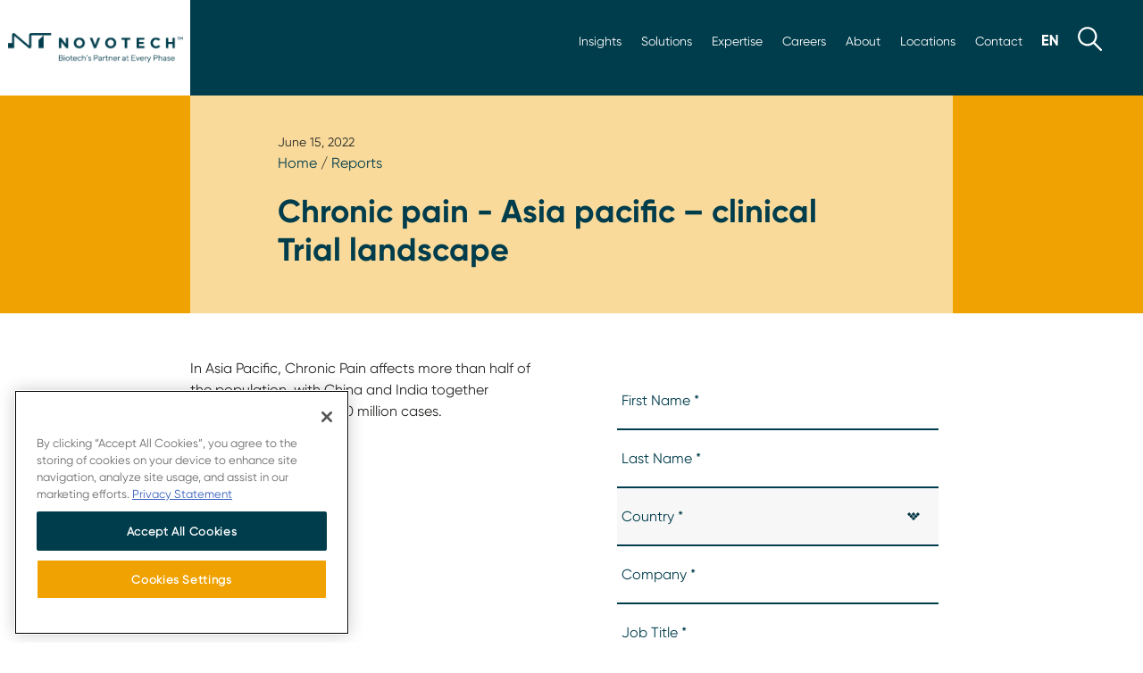

--- FILE ---
content_type: text/html; charset=UTF-8
request_url: https://novotech-cro.com/reports/chronic-pain-asia-pacific-clinical-trial-landscape
body_size: 27955
content:
<!DOCTYPE html>
<html lang="en" dir="ltr" prefix="content: http://purl.org/rss/1.0/modules/content/  dc: http://purl.org/dc/terms/  foaf: http://xmlns.com/foaf/0.1/  og: http://ogp.me/ns#  rdfs: http://www.w3.org/2000/01/rdf-schema#  schema: http://schema.org/  sioc: http://rdfs.org/sioc/ns#  sioct: http://rdfs.org/sioc/types#  skos: http://www.w3.org/2004/02/skos/core#  xsd: http://www.w3.org/2001/XMLSchema# ">
  <head>
<!-- OneTrust Cookies Consent Notice start for novotech-cro.com -->
<script src="https://cdn-au.onetrust.com/scripttemplates/otSDKStub.js" data-document-language="true" type="text/javascript" charset="UTF-8" data-domain-script="0195f3ea-3e96-7463-986c-63eb372d707b" ></script>
<script type="text/javascript">
function OptanonWrapper() { }
</script>
<!-- OneTrust Cookies Consent Notice end for novotech-cro.com -->
      <!-- Google Tag Manager -->
<script>(function(w,d,s,l,i){w[l]=w[l]||[];w[l].push({'gtm.start':
new Date().getTime(),event:'gtm.js'});var f=d.getElementsByTagName(s)[0],
j=d.createElement(s),dl=l!='dataLayer'?'&l='+l:'';j.async=true;j.src=
'https://www.googletagmanager.com/gtm.js?id='+i+dl;f.parentNode.insertBefore(j,f);
})(window,document,'script','dataLayer','GTM-PNR9W4K');</script>
<!-- End Google Tag Manager -->


    <meta charset="utf-8" />
<meta name="description" content="In Asia Pacific, Chronic Pain affects more than half of the population, with China and India together contributing close to 700 million cases." />
<link rel="canonical" href="https://novotech-cro.com/reports/chronic-pain-asia-pacific-clinical-trial-landscape" />
<meta property="og:site_name" content="Novotech CRO" />
<meta property="og:type" content="Report" />
<meta property="og:title" content="Chronic pain - Asia pacific – clinical Trial landscape | Novotech CRO" />
<meta property="og:description" content="In Asia Pacific, Chronic Pain affects more than half of the population, with China and India together contributing close to 700 million cases." />
<meta property="og:image" content="https://novotech-cro.com/sites/default/files/2023-12/Novotech-default.jpg" />
<meta name="twitter:card" content="summary_large_image" />
<meta name="twitter:title" content="Chronic pain - Asia pacific – clinical Trial landscape | Novotech CRO" />
<meta name="twitter:description" content="In Asia Pacific, Chronic Pain affects more than half of the population, with China and India together contributing close to 700 million cases." />
<meta name="twitter:site" content="@novotechCRO" />
<meta name="twitter:site:id" content="@novotechCRO" />
<meta name="twitter:creator" content="@novotechCRO" />
<meta name="twitter:image" content="https://novotech-cro.com,,,,,https://novotech-cro.com/sites/default/files/2023-12/Novotech-default.jpg" />
<meta name="Generator" content="Drupal 10 (https://www.drupal.org)" />
<meta name="MobileOptimized" content="width" />
<meta name="HandheldFriendly" content="true" />
<meta name="viewport" content="width=device-width, initial-scale=1.0" />
<script>var ct_check_js_val = '3ecf2f4dfb296c1d0e28d8f43129f55f';var drupal_ac_antibot_cookie_value = '9bcc1b6b823d41fbdfea6480a61f3270868285998eb3cd76f9fffc2ad53f776f';var ct_use_cookies = 0;var ct_use_alt_cookies = 0;var ct_capture_buffer = 0;</script>
<link rel="icon" href="/themes/novotech2022/favicon.ico" type="image/vnd.microsoft.icon" />
<link rel="alternate" hreflang="en" href="https://novotech-cro.com/reports/chronic-pain-asia-pacific-clinical-trial-landscape" />
<link rel="alternate" hreflang="ko" href="https://novotech-cro.com/kr/reports/chronic-pain-asia-pacific-clinical-trial-landscape" />
<link rel="alternate" hreflang="zh-hans" href="https://novotech-cro.com/cn/reports/chronic-pain-asia-pacific-clinical-trial-landscape" />
<link rel="alternate" hreflang="zh-hant" href="https://novotech-cro.com/ct/reports/chronic-pain-asia-pacific-clinical-trial-landscape" />

    <title>Chronic pain - Asia pacific – clinical Trial landscape | Novotech CRO</title>
    <link rel="stylesheet" media="all" href="/sites/default/files/css/css_nWfnltsEE1x_qvBBUobVixkTJxvTOvxAJ60sJOZBWhc.css?delta=0&amp;language=en&amp;theme=novotech2022&amp;include=eJwdxGEKgCAMBtALWQsvFJofKk0HbhnePuj9eF2mGK7iD-8ps8TAm9ri2rNTC8Mw7mqnFTRQlwSnSw2NYlC4WfEq_e9N0sP4AM7-Hso" />
<link rel="stylesheet" media="all" href="/sites/default/files/css/css_8kAvMVDNzhcvJeIfZDe0NMs64aJ3LNjok8HwviFmQEQ.css?delta=1&amp;language=en&amp;theme=novotech2022&amp;include=eJwdxGEKgCAMBtALWQsvFJofKk0HbhnePuj9eF2mGK7iD-8ps8TAm9ri2rNTC8Mw7mqnFTRQlwSnSw2NYlC4WfEq_e9N0sP4AM7-Hso" />
<link rel="stylesheet" media="all" href="https://cdnjs.cloudflare.com/ajax/libs/tiny-slider/2.9.4/tiny-slider.css" />

    
    <link rel="apple-touch-icon" sizes="180x180" href="/themes/novotech2022/images/apple-touch-icon.png">
    <link rel="icon" type="image/png" sizes="32x32" href="/themes/novotech2022/images/favicon-32x32.png">
    <link rel="icon" type="image/png" sizes="16x16" href="/themes/novotech2022/images/favicon-16x16.png">
    <link rel="manifest" href="/themes/novotech2022/site.webmanifest">
    <link rel="mask-icon" href="/themes/novotech2022/safari-pinned-tab.svg" color="#003D4C">
    <meta name="msapplication-TileColor" content="#003D4C">
    <meta name="theme-color" content="#003D4C">
    <meta name="naver-site-verification" content="15968713f78580b441be6fffa174a6e9d51cc8e9" />
    <meta charset="utf-8"/>
<link rel="stylesheet" media="all" href="/themes/novotech2022/css/custom.css?v=1765628532" />

  <script type="text/javascript" src="/modules/seckit/js/seckit.document_write.js"></script> <link type="text/css" rel="stylesheet" id="seckit-clickjacking-no-body" media="all" href="/modules/seckit/css/seckit.no_body.css" /> <!-- stop SecKit protection --> <noscript> <link type="text/css" rel="stylesheet" id="seckit-clickjacking-noscript-tag" media="all" href="/modules/seckit/css/seckit.noscript_tag.css" /> <div id="seckit-noscript-tag"> Sorry, you need to enable JavaScript to visit this website. </div> </noscript></head>
  <body class="normal-page-header path-node content-type-report" id="main-body">

                    <!-- Google Tag Manager (noscript) -->
    <noscript><iframe src="https://www.googletagmanager.com/ns.html?id=GTM-PNR9W4K"
    height="0" width="0" style="display:none;visibility:hidden"></iframe></noscript>
    <!-- End Google Tag Manager (noscript) -->
  
    <a href="#main-content" class="visually-hidden focusable skip-link">
      Skip to main content
    </a>
    
      <div class="dialog-off-canvas-main-canvas" data-off-canvas-main-canvas>
    <div class="layout-container">
   <!-- Nav-->
   <div class="home-header-block col-12 row no-padding flex-end">
 <nav id="mainnav" class=" col-10    none flex-l row flex-middle flex-end">
      <div class="small col-12 row flex-end">
         <ul class="row flex-middle">
            <li  class="row flex-middle"><a class="dropbtn" id="newsroom-button" class="fs-3"  href="/news-resources" data-target="#newsroommenu">Insights</a></li>
            <li  class="row flex-middle"><a class="dropbtn" id="solutions-button" class="fs-3" href="/solutions"  data-target="#solutionmmenu">Solutions</a></li>
            <li  class="row flex-middle"><a class="dropbtn" id="expertise-button" class="fs-3" href="/expertise"  data-target="#expertisemenu">Expertise</a></li>
            <li  class="row flex-middle"><a class="dropbtn" id="careers-button" class="fs-3" href="/careers" data-target="#careermenu">Careers</a></li>
             <li class="row flex-middle" id="about-button"><a class="#" href="/about-us/our-story">About</a></li>
            <li class="row flex-middle"><a  id="locations-button" href="/locations">Locations</a></li>
            <li class="row flex-middle"><a id="contact-button" href="/contact">Contact</a></li>
            <li class="row flex-middle" id="language-switcher-button"><a class="#" href="#"><img src="/themes/novotech2022/images/en.svg" alt="English Language"></a></li>
            <li class="row flex-middle"><a class="dropbtn" href="#" id="search-button"><img src="/themes/novotech2022/images/search.svg" alt="search"></a></li>
         </ul>
           <div class="region region-language-block top-menu-content d-none language-switcher" id="language-switcher">
    <div class="language-switcher-language-url block  animated fadeInUp block-language block-language-blocklanguage-interface" id="block-languageswitcher" role="navigation">
  
    
      <ul class="links"><li hreflang="en" data-drupal-link-system-path="node/1462" class="is-active" aria-current="page"><a href="/reports/chronic-pain-asia-pacific-clinical-trial-landscape" class="language-link is-active" hreflang="en" data-drupal-link-system-path="node/1462" aria-current="page">English</a></li><li hreflang="ko" data-drupal-link-system-path="node/1462"><a href="/kr/reports/chronic-pain-asia-pacific-clinical-trial-landscape" class="language-link" hreflang="ko" data-drupal-link-system-path="node/1462">Korean</a></li><li hreflang="zh-hans" data-drupal-link-system-path="node/1462"><a href="/cn/reports/chronic-pain-asia-pacific-clinical-trial-landscape" class="language-link" hreflang="zh-hans" data-drupal-link-system-path="node/1462">Chinese, Simplified</a></li><li hreflang="zh-hant" data-drupal-link-system-path="node/1462"><a href="/ct/reports/chronic-pain-asia-pacific-clinical-trial-landscape" class="language-link" hreflang="zh-hant" data-drupal-link-system-path="node/1462">Chinese, Traditional</a></li></ul>
  </div>

  </div>


              <div id="newsroom-switcher" class="newsroom-switcher top-menu-content d-none animated fadeInUp">
             <ul>
               <li><a href="/news" >Press Releases</a></li>
               <li><a href="/reports" >Disease Reports</a></li>
               <li><a href="/whitepapers">White Papers</a></li>
               <li><a href="/webinars" >Webinars</a></li>
                 <li><a href="/podcasts">Podcasts</a></li>
               <li><a href="/events" >Events</a></li>          
               <li><a href="/articles" >Articles</a></li>               
                <li><a href="/blog" >Blogs</a></li>
               <li><a href="/case-studies" >Case Studies</a></li>
              <li><a href="/faqs">Frequently Asked Questions</a></li>
              <li><a href="/clinical-trials-glossary">Clinical Trials Glossary</a></li>
             </ul>
         </div>

         <div id="solutions-switcher" class="solutions-switcher top-menu-content d-none animated fadeInUp">
             <ul>
               <li><a href="/solutions/medical-and-regulatory-consulting" >Medical and Regulatory Consulting</a></li>
               <li><a href="/solutions/patient-recruitment-and-site-selection" >Patient Recruitment and Site Selection</a></li>
               <li><a href="/solutions/early-phase-trials-australia">Early Phase Trials in Australia</a></li>
               <li><a href="/solutions/clinical-operations-and-project-management">Clinical Operations and Project Management</a></li>
               <li><a href="/solutions/site-management-organization-smo">Site Management Organization (SMO)</a></li>
               <li><a href="/solutions/biometrics-and-data-management" >Biometrics and Data Management</a></li>
               <li><a href="/solutions/virtual-clinical-trials" >Virtual Clinical Trials</a></li>
               <li><a href="/solutions/real-world-data" >Real World Data</a></li>
              <li><a href="/solutions/laboratory-services" >Laboratory Services</a></li>
              <li><a href="/solutions/ppc-flex" >Flex</a></li>
             </ul>
         </div>

           <div id="expertise-switcher" class="expertise-switcher top-menu-content d-none animated fadeInUp">
             <ul>
               <li><a href="/expertise/oncology-cro-services" >Oncology CRO services</a></li>
               <li><a href="/expertise/pharmacometric-services" >Pharmacometric Services</a></li>
               <li><a href="/expertise/drug-development-consulting">Drug Development Consulting</a></li>
               <li><a href="/expertise/gmo-solutions">GMO Solutions</a></li>
               <li><a href="/expertise/liver-disease-cro-services">Liver Disease CRO services</a></li>
               <li><a href="/expertise/infectious-diseases-and-vaccines-cro-services" >Infectious diseases and Vaccines CRO services</a></li>
               <li><a href="/expertise/orphan-and-rare-disease-cro-services" >Orphan and rare disease CRO services</a></li>
                <li><a href="/expertise/clinical-and-regulatory-strategy" >Clinical and Regulatory Strategy</a></li>
             </ul>
         </div>

          <div id="careers-switcher" class="careers-switcher top-menu-content d-none animated fadeInUp">
             <ul>
               <li><a href="/careers" >Careers</a></li>
               <li><a href="/careers/life-at-novotech" >Life at Novotech</a></li>
               <li><a href="/careers/current-opportunities">Current Opportunities</a></li>
               <li><a href="/careers/benefits-and-recognition">Benefits and Recognition</a></li>
                <li><a href="/careers/meet-our-teams">Meet Our Teams</a></li>
               <li><a href="/careers/growth-and-development">Growth and Development</a></li>

              </ul>
         </div>

           
           <div id="about-switcher" class="about-switcher top-menu-content d-none animated fadeInUp">
             <ul>
               <li><a href="/about-us/our-story" >Our Story</a></li>
               <li><a href="/about-us/our-impact" >Our Impact</a></li>
               <li><a href="/about-us/our-approach">Our Approach</a></li>
               <li><a href="/about-us/awards-and-recognitions">Awards and Recognitions</a></li>
               <li><a href="/about-us/our-leadership" >Our Leadership</a></li>
             </ul>
         </div>

          <div id="locations-switcher" class="locations-switcher row top-menu-content d-none animated fadeInUp">
             <ul style="width:50%">
               <li><a href="/locations/australia" >Australia</a></li>
               <li><a href="/locations/europe" >Europe</a></li>
               <li><a href="/locations/greater-china">Greater China</a></li>
               <li><a href="/locations/india">India</a></li>
               <li><a href="/locations/malaysia" >Malaysia</a></li>
                <li><a href="/locations/new-zealand" >New Zealand</a></li>
              
             </ul>
             <ul style="width:50%">
              <li><a href="/locations/philippines" >Philippines</a></li>
               <li><a href="/locations/singapore">Singapore</a></li>               
              <li><a href="/locations/south-africa">South Africa</a></li>
               <li><a href="/locations/south-korea">South Korea</a></li>
               <li><a href="/locations/thailand" >Thailand</a></li>
                <li><a href="/locations/united-states-america" >United States</a></li>
             </ul>
         </div>

        <div id="search-switcher" class="search-switcher top-menu-content d-none animated fadeInUp">
   <div class="items col-12 row flex-center no-padding   animated fadeInUp">
    
     <div class="col-12 row no-padding flex-middle flex-center ">
       <form class="col-12" action="/search" method="get" id="views-exposed-form-advance-search-advance-search-page" accept-charset="UTF-8" data-once="form-updated" data-drupal-form-fields="edit-keyword">
         <div class="form--inline row flex-bottom" style="padding:10px 0">
           <div class="col-10 no-padding js-form-item form-item js-form-type-textfield form-type-textfield js-form-item-keyword form-item-keyword" style="margin:0">
            <label  style="display: none;">Search Novotech</label>
             <input  placeholder="Search Novotech" data-drupal-selector="edit-keyword" type="text" id="edit-keyword"  name="keyword" value="" size="30" maxlength="128" class="form-text">
           </div>
           <div data-drupal-selector="edit-actions" class="col-2 form-actions js-form-wrapper form-wrapper" id="edit-actions" style="height:57px">
             <input data-drupal-selector="editsubmit-advance-search" type="submit" id="edit-submitadvance-search" value="" class="search-menu-button-wt js-form-submit form-submit">
           </div>
         </div>
       </form>
     </div>
   </div>
 </div>      </div>
     
   </nav>
   </div>

   <nav id="sticky-desktop" class="col-12 none flex-l row flex-middle no-padding animated slideInDown">
    
    <div class="col-3-l no-padding"><a href="https://novotech-cro.com/"><img src="/themes/novotech2022/images/sticky-mark-square.svg" alt="Novotech Mark"></a></div>
    
    <div class="col-9-l row flex-end flex-middle">
        <ul class="row flex-middle">
        <li class="row flex-middle"><a href="/news-resources" id="scroll-newsroom" class="dropbtn" data-target="#newsroommenu">Insights</a></li>
        <li class="row flex-middle"><a href="/solutions"   id="scroll-solutions" class="dropbtn" data-target="#solutionmmenu">Solutions</a></li>
        <li class="row flex-middle"><a  href="/expertise" id="scroll-expertise" class="dropbtn" data-target="#expertisemenu">Expertise</a></li>
        <li class="row flex-middle"><a href="/careers" id="scroll-careers" class="dropbtn" data-target="#careermenu">Careers</a></li>
         <li class="row flex-middle"><a href="/about"  id="scroll-about" >About</a></li>
        <li class="row flex-middle"><a id="scroll-locations"  href="/locations">Locations</a></li>
        <li class="row flex-middle"><a id="scroll-contact" href="/contact">Contact</a></li>
        <li class="row flex-middle"><a href="#" id="scroll-language"><img src="/themes/novotech2022/images/en.svg" alt="English Language"></a></li>
        <li class="row flex-middle"><a href="#" id="scroll-search" class="dropbtn" data-target="#searchmenu"><img src="/themes/novotech2022/images/search.svg" alt="search"></a></li> 
        </ul>
          <div class="region region-language-block top-menu-content d-none language-switcher" id="language-switcher">
    <div class="language-switcher-language-url block  animated fadeInUp block-language block-language-blocklanguage-interface" id="block-languageswitcher" role="navigation">
  
    
      <ul class="links"><li hreflang="en" data-drupal-link-system-path="node/1462" class="is-active" aria-current="page"><a href="/reports/chronic-pain-asia-pacific-clinical-trial-landscape" class="language-link is-active" hreflang="en" data-drupal-link-system-path="node/1462" aria-current="page">English</a></li><li hreflang="ko" data-drupal-link-system-path="node/1462"><a href="/kr/reports/chronic-pain-asia-pacific-clinical-trial-landscape" class="language-link" hreflang="ko" data-drupal-link-system-path="node/1462">Korean</a></li><li hreflang="zh-hans" data-drupal-link-system-path="node/1462"><a href="/cn/reports/chronic-pain-asia-pacific-clinical-trial-landscape" class="language-link" hreflang="zh-hans" data-drupal-link-system-path="node/1462">Chinese, Simplified</a></li><li hreflang="zh-hant" data-drupal-link-system-path="node/1462"><a href="/ct/reports/chronic-pain-asia-pacific-clinical-trial-landscape" class="language-link" hreflang="zh-hant" data-drupal-link-system-path="node/1462">Chinese, Traditional</a></li></ul>
  </div>

  </div>


         <div id="newsroom-switcher" class="newsroom-switcher top-menu-content d-none animated fadeInUp">
             <ul>
               <li><a href="/news" >Press Releases</a></li>
               <li><a href="/reports" >Disease Reports</a></li>
               <li><a href="/whitepapers">White Papers</a></li>
               <li><a href="/webinars" >Webinars</a></li>
                 <li><a href="/podcasts">Podcasts</a></li>
               <li><a href="/events" >Events</a></li>          
               <li><a href="/articles" >Articles</a></li>               
                <li><a href="/blog" >Blogs</a></li>
               <li><a href="/case-studies" >Case Studies</a></li>
              <li><a href="/faqs">Frequently Asked Questions</a></li>
              <li><a href="/clinical-trials-glossary">Clinical Trials Glossary</a></li>
             </ul>
         </div>

         <div id="solutions-switcher" class="solutions-switcher top-menu-content d-none animated fadeInUp">
             <ul>
               <li><a href="/solutions/medical-and-regulatory-consulting" >Medical and Regulatory Consulting</a></li>
               <li><a href="/solutions/patient-recruitment-and-site-selection" >Patient Recruitment and Site Selection</a></li>
               <li><a href="/solutions/early-phase-trials-australia">Early Phase Trials in Australia</a></li>
               <li><a href="/solutions/clinical-operations-and-project-management">Clinical Operations and Project Management</a></li>
               <li><a href="/solutions/site-management-organization-smo">Site Management Organization (SMO)</a></li>
               <li><a href="/solutions/biometrics-and-data-management" >Biometrics and Data Management</a></li>
               <li><a href="/solutions/virtual-clinical-trials" >Virtual Clinical Trials</a></li>
               <li><a href="/solutions/real-world-data" >Real World Data</a></li>
              <li><a href="/solutions/laboratory-services" >Laboratory Services</a></li>
              <li><a href="/solutions/ppc-flex" >Flex</a></li>
             </ul>
         </div>

           <div id="expertise-switcher" class="expertise-switcher top-menu-content d-none animated fadeInUp">
             <ul>
               <li><a href="/expertise/oncology-cro-services" >Oncology CRO services</a></li>
               <li><a href="/expertise/pharmacometric-services" >Pharmacometric Services</a></li>
               <li><a href="/expertise/drug-development-consulting">Drug Development Consulting</a></li>
               <li><a href="/expertise/gmo-solutions">GMO Solutions</a></li>
               <li><a href="/expertise/liver-disease-cro-services">Liver Disease CRO services</a></li>
               <li><a href="/expertise/infectious-diseases-and-vaccines-cro-services" >Infectious diseases and Vaccines CRO services</a></li>
               <li><a href="/expertise/orphan-and-rare-disease-cro-services" >Orphan and rare disease CRO services</a></li>
                <li><a href="/expertise/clinical-and-regulatory-strategy" >Clinical and Regulatory Strategy</a></li>
             </ul>
         </div>

          <div id="careers-switcher" class="careers-switcher top-menu-content d-none animated fadeInUp">
             <ul>
               <li><a href="/careers" >Careers</a></li>
               <li><a href="/careers/life-at-novotech" >Life at Novotech</a></li>
               <li><a href="/careers/current-opportunities">Current Opportunities</a></li>
               <li><a href="/careers/benefits-and-recognition">Benefits and Recognition</a></li>
                <li><a href="/careers/meet-our-teams">Meet Our Teams</a></li>
               <li><a href="/careers/growth-and-development">Growth and Development</a></li>

              </ul>
         </div>

           
           <div id="about-switcher" class="about-switcher top-menu-content d-none animated fadeInUp">
             <ul>
               <li><a href="/about-us/our-story" >Our Story</a></li>
               <li><a href="/about-us/our-impact" >Our Impact</a></li>
               <li><a href="/about-us/our-approach">Our Approach</a></li>
               <li><a href="/about-us/awards-and-recognitions">Awards and Recognitions</a></li>
               <li><a href="/about-us/our-leadership" >Our Leadership</a></li>
             </ul>
         </div>

          <div id="locations-switcher" class="locations-switcher row top-menu-content d-none animated fadeInUp">
             <ul style="width:50%">
               <li><a href="/locations/australia" >Australia</a></li>
               <li><a href="/locations/europe" >Europe</a></li>
               <li><a href="/locations/greater-china">Greater China</a></li>
               <li><a href="/locations/india">India</a></li>
               <li><a href="/locations/malaysia" >Malaysia</a></li>
                <li><a href="/locations/new-zealand" >New Zealand</a></li>
              
             </ul>
             <ul style="width:50%">
              <li><a href="/locations/philippines" >Philippines</a></li>
               <li><a href="/locations/singapore">Singapore</a></li>               
              <li><a href="/locations/south-africa">South Africa</a></li>
               <li><a href="/locations/south-korea">South Korea</a></li>
               <li><a href="/locations/thailand" >Thailand</a></li>
                <li><a href="/locations/united-states-america" >United States</a></li>
             </ul>
         </div>

        <div id="search-switcher" class="search-switcher top-menu-content d-none animated fadeInUp">
   <div class="items col-12 row flex-center no-padding   animated fadeInUp">
    
     <div class="col-12 row no-padding flex-middle flex-center ">
       <form class="col-12" action="/search" method="get" id="views-exposed-form-advance-search-advance-search-page" accept-charset="UTF-8" data-once="form-updated" data-drupal-form-fields="edit-keyword">
         <div class="form--inline row flex-bottom" style="padding:10px 0">
           <div class="col-10 no-padding js-form-item form-item js-form-type-textfield form-type-textfield js-form-item-keyword form-item-keyword" style="margin:0">
            <label  style="display: none;">Search Novotech</label>
             <input  placeholder="Search Novotech" data-drupal-selector="edit-keyword" type="text" id="edit-keyword"  name="keyword" value="" size="30" maxlength="128" class="form-text">
           </div>
           <div data-drupal-selector="edit-actions" class="col-2 form-actions js-form-wrapper form-wrapper" id="edit-actions" style="height:57px">
             <input data-drupal-selector="editsubmit-advance-search" type="submit" id="edit-submitadvance-search" value="" class="search-menu-button-wt js-form-submit form-submit">
           </div>
         </div>
       </form>
     </div>
   </div>
 </div> 
    </div>
    
    
</nav>    
    

    <div id="sticky-mobile" class="col-12 none-l row flex-middle no-padding  animated slideInDown" style="display:none">
    
    <div id="logo-mobile-sticky" class="col-4 row flex-top">
        
            <a href="https://novotech-cro.com/" class="inner-wrapper row flex-middle flex-center">
              
               <img class="mark" src="/themes/novotech2022/images/nt-mobile-navy.svg" alt="Novotech Logo"> 
          
        </a>
       
    </div>
    
    
    
<nav id="mobilenav-scroll" class="col-8 row flex-middle flex-end">
     <div class="language row flex-middle"><a href="#"><img src="/themes/novotech2022/images/en-navy.svg" alt="English Language"></a></div>
       
    <div class="wrapper-menu">
  <div class="line-menu half start"></div>
  <div class="line-menu"></div>
  <div class="line-menu half end"></div>
</div>
    
</nav>  
    
</div>        
     <!---  end of mobile sticky scroll bar menu-->         
<nav id="mobilenav" class=" none-l row flex-middle" >
        <div id="mobile-language" class="language row flex-middle"><a href="#"><img src="/themes/novotech2022/images/en-navy.svg" alt="English Language"></a></div>
        
    <div class="wrapper-menu">
  <div class="line-menu half start"></div>
  <div class="line-menu"></div>
  <div class="line-menu half end"></div>
</div>
    
</nav>    
    <div class="region region-language-mobile-block top-menu-content none-l d-none" id="language-switcher-mobile">
    <div class="language-switcher-language-url block  animated fadeInUp block-language block-language-blocklanguage-interface" id="block-languageswitcher-2" role="navigation">
  
    
      <ul class="links"><li hreflang="en" data-drupal-link-system-path="node/1462" class="is-active" aria-current="page"><a href="/reports/chronic-pain-asia-pacific-clinical-trial-landscape" class="language-link is-active" hreflang="en" data-drupal-link-system-path="node/1462" aria-current="page">English</a></li><li hreflang="ko" data-drupal-link-system-path="node/1462"><a href="/kr/reports/chronic-pain-asia-pacific-clinical-trial-landscape" class="language-link" hreflang="ko" data-drupal-link-system-path="node/1462">Korean</a></li><li hreflang="zh-hans" data-drupal-link-system-path="node/1462"><a href="/cn/reports/chronic-pain-asia-pacific-clinical-trial-landscape" class="language-link" hreflang="zh-hans" data-drupal-link-system-path="node/1462">Chinese, Simplified</a></li><li hreflang="zh-hant" data-drupal-link-system-path="node/1462"><a href="/ct/reports/chronic-pain-asia-pacific-clinical-trial-landscape" class="language-link" hreflang="zh-hant" data-drupal-link-system-path="node/1462">Chinese, Traditional</a></li></ul>
  </div>

  </div>

        
    
    <!---  start of newsroom menu -->
    
      <section id="mobile-menu" class="take-over-menu none-l" style="display:none">
         
         
        <!---  top repeat --> 
    
          <div class="menu-header col-12 row no-padding flex-top">   
    <div id="logo-menu" class="col-12 col-2-l row no-padding flex-top">
        <div class="wrapper row flex-middle">
           
        <a href="https://novotech-cro.com/" title="Home" rel="home" class="site-logo inner-wrapper row flex-middle flex-center">
                <img class="novotech whole-logo main-logo" src="/themes/novotech2022/images/TM-Logo-Navy.png" alt="Novotech Logo">
                 <img class="mark" src="/themes/novotech2022/images/nt-mobile-navy.svg" alt="Novotech Logo"> 
                <img class="ppc-logo d-none whole-logo main-logo" src="/themes/novotech2022/images/PPC-logo.svg" alt="PPC Novotech Logo">
            </a>
        </div>
    </div>
     
    
    <div id="top" class="col-12 col-10-l no-padding">
        
</div>      
     </div>          
              
     
    
          <!---  the tiles --> 
         
         
         
         <div class="items col-12 row flex-center no-padding">
             
        <div class="col-12 row no-padding flex-center flex-bottom">
                
            <div class="multi-level col-12 no-padding">
            
            <div class="nav-title"> 
                
               
                <ul>
                    <li><a href="/search"><img src="/themes/novotech2022/images/search.svg" alt="search"></a></li>
                    <li><a href="#" class="l1 next-level" value="2">Insights</a></li>
                    <li><a href="#" class="l1 next-level" value="9">Solutions</a></li>
                    <li><a href="#" class="l1 next-level" value="10">Expertise</a></li>
                    <li><a href="#" class="l1 next-level" value="11">Careers</a></li>
                    <li><a href="#" class="l1 next-level" value="15">About</a></li>
                    <li><a href="/locations">Locations</a></li>
                    <li><a href="/contact">Contact</a></li>
                </ul>
            </div>
                
                 <!-- start of Newsroom -->
                
            <div class="layer1 side-menu hide" id="layer2" style="height: 100%;" >
                <ul data-value="2">
                    <li><a href="#" class="nav-link back-level" value="2"><b>BACK</b></a></li>
                    <li class="ln"><a href="#" class="l1 next-level" value="3">Latest Press Releases</a></li>                   
                    <li class="rp"><a href="#" class="l1 next-level" value="4">Latest Disease Reports</a></li>
                    <li class="wp"><a href="#" class="l1 next-level" value="7">Latest White Papers</a></li>
                    <li class="wb"><a href="#" class="l1 next-level" value="5">Latest Webinars</a></li>
                    <li class="pc"><a href="#" class="l1 next-level" value="16">Latest Podcasts</a></li>
                    <li class="ue"><a href="#" class="l1 next-level" value="12">Upcoming Events</a></li>                    
                    <li class="an"><a href="#" class="l1 next-level" value="13">Latest Articles</a></li>
                    <li class="lb"><a href="#" class="l1 next-level" value="14">Latest Blogs</a></li>
                    <li class="cs"><a href="#" class="l1 next-level" value="6">Latest Case Studies</a></li>                    
                    <li class="faq"><a href="#" class="l1 next-level" value="8" >Latest Frequently Asked Questions</a></li>
                    <!--<li><a href="/covid-19-notice" >Covid Notices</a></li>-->
                     <li><a href="/clinical-trials-glossary">Clinical Trials Glossary</a></li>
                </ul>
            </div>
            
    <div class="views-element-container block block-views block-views-blockmega-menu-mobile-mega-menu-news layer2 side-menu hide ln" id="layer3" style="margin-top: 71px; height: calc(100% - 71px);">
      
<div class="col-12 no-padding"><div class="js-view-dom-id-135a4d24d69094e4583b0a7b4b6bfd89e73fc0fc791af4c6f290a65ea04c0fe2">
  
  
  

  
  
  

  <div>
  
  <ul>

          <li><a href="/news/novotech-supports-groundbreaking-approval-anlotinib-combination-therapy-advanced-soft-tissue" hreflang="en">Novotech Supports Groundbreaking Approval of Anlotinib Combination Therapy for Advanced Soft Tissue Sarcoma </a></li>
          <li><a href="/news/novotech-awarded-veeva-hero-award-2025-veeva-rd-and-quality-summit" hreflang="en">Novotech Awarded Veeva Hero Award at 2025 Veeva R&amp;D and Quality Summit </a></li>
          <li><a href="/news/live-biotherapeutics-crossroad-novotech-white-paper-outlines-opportunities-and-early-stage" hreflang="en">Live Biotherapeutics at a Crossroad Novotech White Paper Outlines Opportunities and Early-Stage Challenges </a></li>
    
  </ul>

</div>

    

  
  

  
  
</div>
</div>
    <ul class="custom-ul"><li><a href="/news">View All Press Releases</a></li></ul>
  </div>
<div class="views-element-container block block-views block-views-blockmega-menu-mobile-mega-menu-report layer2 side-menu hide rp" id="layer4" style="margin-top: 71px; height: calc(100% - 71px);">
      
<div class="col-12 no-padding"><div class="js-view-dom-id-1afb24049cc01db3dc9de8704a2ec08a9c844d7af25ecdcead6791cd192195b7">
  
  
  

  
  
  

  <div>
  
  <ul>

          <li><a href="/reports/obesity-global-clinical-trial-landscape-2025" hreflang="en">Obesity: Global Clinical Trial Landscape (2025) </a></li>
          <li><a href="/reports/idiopathic-pulmonary-fibrosis-global-clinical-trial-landscape-2025" hreflang="en">Idiopathic Pulmonary Fibrosis: Global Clinical Trial Landscape (2025) </a></li>
          <li><a href="/reports/hepatitis-b-global-clinical-trial-landscape-2025" hreflang="en">Hepatitis B: Global Clinical Trial Landscape (2025) </a></li>
    
  </ul>

</div>

    

  
  

  
  
</div>
</div>
      <ul class="custom-ul"><li><a href="/reports">View All Disease Reports</a></li></ul>
  </div>
<div class="views-element-container block block-views block-views-blockmega-menu-mobile-mega-menu-webinar layer2 side-menu hide wb" id="layer5" style="margin-top: 71px; height: calc(100% - 71px);">
      
<div class="col-12 no-padding"><div class="js-view-dom-id-9d93d22d4b0116709c219009eccb39b039e8498fc45f58d4f8b66724df31eade">
  
  
  

  
  
  

  <div>
  
  <ul>

          <li><a href="/webinars/early-phase-excellence-navigating-b-cell-therapies-autoimmune-conditions" hreflang="en">Early Phase Excellence: Navigating B Cell Therapies in Autoimmune Conditions </a></li>
          <li><a href="/webinars/obesity-bench-bedside-science-solutions-and-stories" hreflang="en">Obesity, from the bench to the bedside: Science, Solutions, and Stories</a></li>
          <li><a href="/webinars/mitigating-risk-ex-us-clinical-trials" hreflang="en">Mitigating Risk with Ex-US Clinical Trials</a></li>
    
  </ul>

</div>

    

  
  

  
  
</div>
</div>
      <ul class="custom-ul"><li><a href="/webinars">View All Webinars</a></li></ul>
  </div>
<div class="views-element-container block block-views block-views-blockmega-menu-mobile-mega-menu-event layer2 side-menu hide ue" id="layer12" style="margin-top: 71px; height: calc(100% - 71px);">
      
<div class="col-12 no-padding"><div class="js-view-dom-id-66bb630a6e8ea94660c1d6b65298548eaefea9548851bfb456acfa2ebe699327">
  
  
  

  
  
  

    

  
  

  
  
</div>
</div>
      <ul class="custom-ul"><li><a href="/events">View All Events</a></li></ul>
  </div>
<div class="views-element-container block block-views block-views-blockmega-menu-mobile-mega-menu-case-study layer2 side-menu hide cs" id="layer6" style="margin-top: 71px; height: calc(100% - 71px);">
      
<div class="col-12 no-padding"><div class="js-view-dom-id-04025ed4d844b0acf515c168d3ee1c028b79b88ed46e864a073a4a531e868274">
  
  
  

  
  
  

  <div>
  
  <ul>

          <li><a href="/case-studies/accelerating-obesity-drug-development-australia-and-new-zealand-novotech" hreflang="en">Accelerating Obesity Drug Development in Australia and New Zealand with Novotech </a></li>
          <li><a href="/case-studies/indian-biotech-phase-iib" hreflang="en">Indian Biotech Phase IIB</a></li>
          <li><a href="/case-studies/examining-phase-1-covid-19-clinical-trial" hreflang="en">Examining a Phase 1 COVID 19 Clinical Trial</a></li>
    
  </ul>

</div>

    

  
  

  
  
</div>
</div>
      <ul class="custom-ul"><li><a href="/case-studies">View All Case Studies</a></li></ul>
  </div>
<div class="views-element-container block block-views block-views-blockmega-menu-mobile-mega-menu-faq layer2 side-menu hide faq" id="layer8" style="margin-top: 71px; height: calc(100% - 71px);">
      
<div class="col-12 no-padding"><div class="js-view-dom-id-9151529acdaaf432a6decd26fd9448f367ce2c04e22dfb6f8ee6311c1cbd286d">
  
  
  

  
  
  

  <div>
  
  <ul>

          <li><a href="/faq/how-early-phase-oncology-shaping-next-generation-cancer-therapies" hreflang="en">How Is Early-phase Oncology Shaping The Next Generation Of Cancer Therapies?</a></li>
          <li><a href="/faq/how-are-therapeutic-radiopharmaceuticals-advancing-precision-oncology" hreflang="en">How Are Therapeutic Radiopharmaceuticals Advancing Precision Oncology? </a></li>
          <li><a href="/faq/what-makes-vivo-car-therapies-next-frontier-cell-therapy" hreflang="en">What makes in-vivo CAR therapies the next frontier in cell therapy? </a></li>
    
  </ul>

</div>

    

  
  

  
  
</div>
</div>
      <ul class="custom-ul"><li><a href="/faqs">View All Frequently Asked Questions</a></li></ul>
  </div>
<div class="views-element-container block block-views block-views-blockmega-menu-mobile-mega-menu-whitepaper layer2 side-menu hide wp" id="layer7" style="margin-top: 71px; height: calc(100% - 71px);">
      
<div class="col-12 no-padding"><div class="js-view-dom-id-d94686c6a1c3ba060e09e4f01dffac82f9b0960f9e6733298b7a120df8a69e91">
  
  
  

  
  
  

  <div>
  
  <ul>

          <li><a href="/whitepapers/starting-point-breakthrough-therapies-deep-dive-early-phase-oncology" hreflang="en">The Starting Point of Breakthrough Therapies: A Deep Dive into Early-Phase Oncology </a></li>
          <li><a href="/whitepapers/therapeutic-radiopharmaceuticals-download-2025-global-report" hreflang="en">Therapeutic Radiopharmaceuticals: Download 2025 Global Report</a></li>
          <li><a href="/whitepapers/2025-global-report-vivo-car-cell-therapy" hreflang="en">2025 Global Report for In-Vivo CAR Cell Therapy</a></li>
    
  </ul>

</div>

    

  
  

  
  
</div>
</div>
      <ul class="custom-ul"><li><a href="/whitepapers">View All White Papers</a></li></ul>
  </div>
<div class="views-element-container block block-views block-views-blockmega-menu-mobile-mega-menu-article layer2 side-menu hide an" id="layer13" style="margin-top: 71px; height: calc(100% - 71px);">
      
<div class="col-12 no-padding"><div class="js-view-dom-id-4fd284bb1729487bb8ab12ec191c5bc38f6337b63bf0e2568867b1c37f3b21c0">
  
  
  

  
  
  

  <div>
  
  <ul>

          <li><a href="/articles/inside-chinas-early-phase-trial-boom-novotechs-china-managing-director-andy-liu-weighs" hreflang="en">Inside China’s Early-Phase Trial Boom: Novotech’s China Managing Director Andy Liu Weighs In </a></li>
          <li><a href="/articles/investor-focus-shifts-late-stage-development-biotech-expert-says" hreflang="en">Investor focus shifts to late-stage development in biotech, expert says  </a></li>
          <li><a href="/articles/evolving-rna-landscape-strategy-scale-and-speed" hreflang="en">The Evolving RNA Landscape: Strategy, Scale, and Speed </a></li>
    
  </ul>

</div>

    

  
  

  
  
</div>
</div>
      <ul class="custom-ul"><li><a href="/articles">View All Article</a></li></ul>
  </div>
<div class="views-element-container block block-views block-views-blockmega-menu-mobile-mega-menu-blog layer2 side-menu hide lb" id="layer14" style="margin-top: 71px; height: calc(100% - 71px);">
      
<div class="col-12 no-padding"><div class="js-view-dom-id-5a247a6df546e50a2e226243d9e7071f8541b64394bf55dc38d80598cb8a1981">
  
  
  

  
  
  

  <div>
  
  <ul>

          <li><a href="/blog/europe-crossroads-biotech-investment-regulation-and-partnership-real-life" hreflang="en">Europe at a crossroads: biotech investment, regulation and partnership in real life </a></li>
          <li><a href="/blog/esmo-congress-2025-highlights-berlin" hreflang="en">ESMO Congress 2025: Highlights from Berlin </a></li>
          <li><a href="/blog/rethinking-clinical-outsourcing-rise-flexible-fsp-model" hreflang="en">Rethinking Clinical Outsourcing: The Rise of the Flexible FSP Model </a></li>
    
  </ul>

</div>

    

  
  

  
  
</div>
</div>
      <ul class="custom-ul"><li><a href="/blog">View All Blogs</a></li></ul>
  </div>
<div class="views-element-container block block-views block-views-blockmega-menu-mobile-mega-menu-podcast layer2 side-menu hide pc" id="layer16" style="margin-top: 71px; height: calc(100% - 71px);">
      
<div class="col-12 no-padding"><div class="js-view-dom-id-e4628c95a20ea94058aca1bcfa320a6101839562ff29311fbbb3ca140b48e4b0">
  
  
  

  
  
  

  <div>
  
  <ul>

          <li><a href="/podcasts/charting-next-chapter-obesity-therapeutics" hreflang="en">Charting the Next Chapter in Obesity Therapeutics</a></li>
          <li><a href="/podcasts/beyond-checkpoint-next-gen-strategies-immuno-oncology" hreflang="en">Beyond The Checkpoint: Next-Gen Strategies in Immuno-Oncology</a></li>
          <li><a href="/podcasts/innovating-autoimmune-treatment-vivo-car-t" hreflang="en">Innovating Autoimmune Treatment with In Vivo CAR-T</a></li>
    
  </ul>

</div>

    

  
  

  
  
</div>
</div>
      <ul class="custom-ul"><li><a href="/podcasts">View All Podcasts</a></li></ul>
  </div>



                
            
    <div class="views-element-container block block-views block-views-blockmega-menu-solution-mobile-list layer1 side-menu hide" id="layer9" style="height: 100%;">
      
<div class="col-12 no-padding"><div class="col-12 row no-padding flex-center flex-middle js-view-dom-id-0f3d112bf0515616947d74043b3dccc73c09ebc9ad2f10e9ca434d7db231e87f">
  
  
  

  
  
  

  <div class="col-12 no-padding">
  
  <ul>
      <li>
        <a href="#" class="nav-link back-level" value="2"><b>BACK</b></a>
      </li>
          <li><a href="/solutions/medical-and-regulatory-consulting"><span class="field field--name-title field--type-string field--label-hidden">Medical and Regulatory Consulting</span>
</a></li>
          <li><a href="/solutions/patient-recruitment-and-site-selection"><span class="field field--name-title field--type-string field--label-hidden">Patient Recruitment and Site Selection</span>
</a></li>
          <li><a href="/solutions/early-phase-trials-australia"><span class="field field--name-title field--type-string field--label-hidden">Early Phase Trials in Australia</span>
</a></li>
          <li><a href="/solutions/clinical-operations-and-project-management"><span class="field field--name-title field--type-string field--label-hidden">Clinical Operations and Project Management</span>
</a></li>
          <li><a href="/solutions/site-management-organization-smo"><span class="field field--name-title field--type-string field--label-hidden">Site Management Organization (SMO)</span>
</a></li>
          <li><a href="/solutions/biometrics-and-data-management"><span class="field field--name-title field--type-string field--label-hidden">Biometrics CRO and Data Management</span>
</a></li>
          <li><a href="/solutions/real-world-data"><span class="field field--name-title field--type-string field--label-hidden">Real world data</span>
</a></li>
          <li><a href="/solutions/laboratory-services"><span class="field field--name-title field--type-string field--label-hidden">Laboratory Services</span>
</a></li>
          <li><a href="/solutions/ppc-flex"><span class="field field--name-title field--type-string field--label-hidden">FLEX</span>
</a></li>
    
  </ul>

</div>

    

  
  

  
  
</div>
</div>
  </div>




            
    <div class="views-element-container block block-views block-views-blockmega-menu-expertise-mobile-list layer1 side-menu hide" id="layer10" style="height: 100%;">
      
<div class="col-12 no-padding"><div class="col-12 row no-padding flex-center flex-middle js-view-dom-id-ae05109f6d4b2fd9091c30f3f3823aa6cfdd85253f7ac32b11b44754cef1da61">
  
  
  

  
  
  

  <div class="col-12 no-padding">
  
  <ul>
      <li>
        <a href="#" class="nav-link back-level" value="2"><b>BACK</b></a>
      </li>
          <li><a href="/expertise/oncology-cro-services" hreflang="en">Oncology CRO services</a></li>
          <li><a href="/expertise/pharmacometric-services" hreflang="en">Pharmacometric Services</a></li>
          <li><a href="/expertise/drug-development-consulting" hreflang="en">Drug Development Consulting</a></li>
          <li><a href="/expertise/gmo-solutions" hreflang="en">GMO Solutions</a></li>
          <li><a href="/expertise/liver-disease-cro-services" hreflang="en">Liver Disease CRO services</a></li>
          <li><a href="/expertise/infectious-diseases-and-vaccines-cro-services" hreflang="en">Infectious diseases and Vaccines CRO services</a></li>
          <li><a href="/expertise/orphan-and-rare-disease-cro-services" hreflang="en">Orphan and rare disease CRO services</a></li>
          <li><a href="/expertise/clinical-and-regulatory-strategy" hreflang="en">Clinical and Regulatory Strategy</a></li>
    
  </ul>

</div>

    

  
  

  
  
</div>
</div>
  </div>



            
            <div class="layer1 side-menu hide" id="layer11" style="height: 100%;" >
                        <ul data-value="2">
                            <li><a href="#" class="nav-link back-level" value="2"><b>BACK</b></a></li>
                            <!--
    
<div class="col-12 no-padding"><div class="js-view-dom-id-ff0da64aa7a3f3c30cdd62fb6a62816d3b31fb9ef4d4145f11f8aaec6b06feb9">
  
  
  

  
  
  

    

  
  

  
  
</div>
</div><div class="views-element-container block block-views block-views-blocknovotech-2022-mega-menu-career-mobile-career-2" id="block-views-block-novotech-2022-mega-menu-career-mobile-career-2">
  
    
      
<div class="col-12 no-padding"><div class="js-view-dom-id-3b1ba4b5467e7771d15220d66231becacdea1cde7af46dd01f678523a27fd8d7">
  
  
  

  
  
  

    

  
  

  
  
</div>
</div>
  </div>
<div class="views-element-container block block-views block-views-blocknovotech-2022-mega-menu-career-mobile-career-3" id="block-views-block-novotech-2022-mega-menu-career-mobile-career-3">
  
    
      
<div class="col-12 no-padding"><div class="js-view-dom-id-7945c4030637ec17f5bd6a6674b3fb40113692a60cfc662acef0d4f4bbbfdbde">
  
  
  

  
  
  

    

  
  

  
  
</div>
</div>
  </div>
<div class="views-element-container block block-views block-views-blocknovotech-2022-mega-menu-career-mobile-career-4" id="block-views-block-novotech-2022-mega-menu-career-mobile-career-4">
  
    
      
<div class="col-12 no-padding"><div class="js-view-dom-id-06b9dd1aed9b9ef8fab5d4ab2db3ceec4c9c221d8929b37778e1a9a6f99ecac0">
  
  
  

  
  
  

    

  
  

  
  
</div>
</div>
  </div>
<div class="views-element-container block block-views block-views-blocknovotech-2022-mega-menu-career-mobile-career-5" id="block-views-block-novotech-2022-mega-menu-career-mobile-career-5">
  
    
      
<div class="col-12 no-padding"><div class="js-view-dom-id-e67a17abac72d4dc7680ed5dce842413727507229e574b1a6852e4b204d8e784">
  
  
  

  
  
  

    

  
  

  
  
</div>
</div>
  </div>
<div class="views-element-container block block-views block-views-blocknovotech-2022-mega-menu-career-mobile-career-6" id="block-views-block-novotech-2022-mega-menu-career-mobile-career-6">
  
    
      
<div class="col-12 no-padding"><div class="js-view-dom-id-41fea39dd612543a83e319b5b46fc19af32c78f471f3980b6b16cc32b11b37c7">
  
  
  

  
  
  

    

  
  

  
  
</div>
</div>
  </div>


-->
        <!-- Career mobile menu -->
        <div class="views-element-container block block-views">
        <div class="col-12 no-padding">
        <div class="js-view-dom-id-0a8092ac33619ba80e91e97f65dd385a2jkm24fcfaf615e50fa3d3ef27a03e602e2">
        <div>
        <a href="/careers">Careers</a>
        </div>
        </div>
        </div>
        </div>
        <div class="views-element-container block block-views">
        <div class="col-12 no-padding">
        <div class="js-view-dom-id-0a8092ac33619ba80e91e97f65dd385a2jkm24fcfaf615e50fa3d3ef27a03e602e2">
        <div>
        <a href="/careers/life-at-novotech">Life at Novotech</a>
        </div>
        </div>
        </div>
        </div>

        <div class="views-element-container block block-views">
        <div class="col-12 no-padding">
        <div class="js-view-dom-id-0a8092ac33619ba80e91e97f65dd385a2jkm24fcfaf615e50fa3d3ef27a03e602e2">
        <div>
        <a href="/careers/current-opportunities">Current Opportunities</a>
        </div>
        </div>
        </div>
        </div>

        <div class="views-element-container block block-views">
        <div class="col-12 no-padding">
        <div class="js-view-dom-id-0a8092ac33619ba80e91e97f65dd385a2jkm24fcfaf615e50fa3d3ef27a03e602e2">
        <div>
        <a href="/careers/benefits-and-recognition">Benefits and Recognition</a>
        </div>
        </div>
        </div>
        </div>

        <div class="views-element-container block block-views">
        <div class="col-12 no-padding">
        <div class="js-view-dom-id-0a8092ac33619ba80e91e97f65dd385a2jkm24fcfaf615e50fa3d3ef27a03e602e2">
        <div>
        <a href="/careers/meet-our-teams">Meet Our Teams</a>
        </div>
        </div>
        </div>
        </div>

        <div class="views-element-container block block-views">
        <div class="col-12 no-padding">
        <div class="js-view-dom-id-0a8092ac33619ba80e91e97f65dd385a2jkm24fcfaf615e50fa3d3ef27a03e602e2">
        <div>
        <a href="/careers/growth-and-development">Growth and Development</a>
        </div>
        </div>
        </div>
        </div>
      

                        </ul>
            </div>
  <!-- end career mobile menu -->

   <div class="layer1 side-menu hide" id="layer15" style="height: 100%;" >
                <ul data-value="2">
                    <li><a href="#" class="nav-link back-level" value="2"><b>BACK</b></a></li>
                 
    <li>
        <div class="views-element-container block block-views block-views-blocknovotech-2022-mega-menu-about-mobile-about" id="block-views-block-novotech-2022-mega-menu-about-mobile-career">
            <div class="col-12 no-padding">
                <div class="js-view-dom-i">
                    <div><a href="/about-us/our-story" hreflang="en">Our Story</a></div>
                </div>
            </div>
        </div>
    </li>

    <li>
        <div class="views-element-container block block-views block-views-blocknovotech-2022-mega-menu-about-mobile-about-2" id="block-views-block-novotech-2022-mega-menu-about-2-mobile-about">
            <div class="col-12 no-padding">
                <div class="js-view-dom-id">
                    <div><a href="/about-us/our-impact" hreflang="en">Our Impact</a></div>
                </div>
            </div>
        </div>
    </li>

    <li>
        <div class="views-element-container block block-views block-views-blocknovotech-2022-mega-menu-about-mobile-about-3" id="block-views-block-novotech-2022-mega-menu-about-3-mobile-about">
            <div class="col-12 no-padding">
                <div class="js-view-dom-i">
                    <div><a href="/about-us/our-approach" hreflang="en">Our Approach</a></div>
                </div>
            </div>
        </div>
    </li>

    <li>
        <div class="views-element-container block block-views block-views-blocknovotech-2022-mega-menu-about-mobile-about-4" id="block-views-block-novotech-2022-mega-menu-about-4-mobile-about">
            <div class="col-12 no-padding">
                <div class="js-view-dom">
                    <div><a href="/about-us/awards-and-recognitions" hreflang="en">Awards and Recognitions</a></div>
                </div>
            </div>
        </div>
    </li>

    <li>
        <div class="views-element-container block block-views block-views-blocknovotech-2022-mega-menu-about-mobile-about-5" id="block-views-block-novotech-2022-mega-menu-about-5-mobile-about">
            <div class="col-12 no-padding">
                <div class="js-view-dom-id">
                    <div><a href="/about-us/our-leadership" hreflang="en">Our Leadership</a></div>
                </div>
            </div>
        </div>
    </li>


                </ul>
            </div>

            </div>
        </div>
            
          </div>   
            
            
            
            
            
        
            
         
    
    </section>
     
   <!--Nav End -->
  <div id="mobile-container" class="col-12 no-padding none flex-l">
  <!-- News mega menu  -->
   <section id="newsroommenu" class="d-none megamenu-content take-over-menu">
      <div class="menu-header col-12 row no-padding flex-top">
    <div id="logo-menu" class="col-12 col-2-l row no-padding flex-top">
      <div class="wrapper row flex-middle">
        <a href="https://novotech-cro.com/" title="Home" rel="home" class="site-logo inner-wrapper row flex-middle flex-center">
                <img class="novotech whole-logo main-logo" src="/themes/novotech2022/images/TM-Logo-Navy.png" alt="Novotech Logo">
                    <img class="mark" src="/themes/novotech2022/images/nt-mobile-navy.svg" alt="Novotech Logo"> 
                <img class="ppc-logo whole-logo main-logo d-none" src="/themes/novotech2022/images/TM-Logo-Navy.png" alt="Novotech Logo">
            </a>
      </div>
    </div>
    <div id="top" class="col-12 col-10-l no-padding"> </div>
</div>      <div class="items post-type-card-block col-12 row flex-center flex-top no-padding  animated fadeInUp">
         <a class="close row flex-middle flex-center "><img src="/themes/novotech2022/images/close.svg" alt="Close the menu" title="close the menu"></a>
         <div class="inner row no-padding">
                <div class="views-element-container block mixed-content-news block-views block-views-blockmega-menu-mega-menu-news" id="block-views-block-mega-menu-mega-menu-news">
  
    
      
<div class="col-12 no-padding"><div class="js-view-dom-id-63811928196df6f8f7d80481897bc80393faa025b8e88ef745658bfc3d18fee6">
  
  
  

  
  
  

  <div class="views-view-grid horizontal cols-3 list-parent mega-news flex-center flex-start-l">
  
                        <div class="post-type-card news-card"> 
<div  data-history-node-id="2245" about="/news/novotech-supports-groundbreaking-approval-anlotinib-combination-therapy-advanced-soft-tissue" class="node node--type-news node--view-mode-default"data-type="news" data-year="2025" data-category="Company News" data-keyword="Novotech Supports Groundbreaking Approval of Anlotinib Combination Therapy for Advanced Soft Tissue Sarcoma ">
 
        <div class="image"  style="background-image: url();"></div> <div class="overlay"></div>
        <a href="/news/novotech-supports-groundbreaking-approval-anlotinib-combination-therapy-advanced-soft-tissue">
        <div class="wrapper">

  <i class="date">August 29, 2025</i>
        <i class="post-type">News</i>
        <h4>Novotech Supports Groundbreaking Approval of Anlotinib Combination Therapy for Advanced Soft Tissue…</h4> 
         
<p>SYDNEY, Australia – August 28, 2025, Novotech, a globally recognized full-servic...</p>

        <i class="cta">Read more</i>
          <img alt="Notification Icon" class="active-important-notice none" src="/themes/novotech2022/images/notification.svg">
        </div>        
        </a>

        </div></div>
                  <div class="post-type-card news-card"> 
<div  data-history-node-id="2230" about="/news/novotech-awarded-veeva-hero-award-2025-veeva-rd-and-quality-summit" class="node node--type-news node--view-mode-default"data-type="news" data-year="2025" data-category="Company News" data-keyword="Novotech Awarded Veeva Hero Award at 2025 Veeva R&amp;D and Quality Summit ">
 
        <div class="image"  style="background-image: url();"></div> <div class="overlay"></div>
        <a href="/news/novotech-awarded-veeva-hero-award-2025-veeva-rd-and-quality-summit">
        <div class="wrapper">

  <i class="date">July 31, 2025</i>
        <i class="post-type">News</i>
        <h4>Novotech Awarded Veeva Hero Award at 2025 Veeva R&amp;D and Quality Summit </h4> 
         
<p>Novotech, a globally recognized full-service clinical research organization (CRO), is proud to an...</p>

        <i class="cta">Read more</i>
          <img alt="Notification Icon" class="active-important-notice none" src="/themes/novotech2022/images/notification.svg">
        </div>        
        </a>

        </div></div>
                  <div class="post-type-card news-card"> 
<div  data-history-node-id="2201" about="/news/live-biotherapeutics-crossroad-novotech-white-paper-outlines-opportunities-and-early-stage" class="node node--type-news node--view-mode-default"data-type="news" data-year="2025" data-category="Company News" data-keyword="Live Biotherapeutics at a Crossroad Novotech White Paper Outlines Opportunities and Early-Stage Challenges ">
 
        <div class="image"  style="background-image: url();"></div> <div class="overlay"></div>
        <a href="/news/live-biotherapeutics-crossroad-novotech-white-paper-outlines-opportunities-and-early-stage">
        <div class="wrapper">

  <i class="date">June 24, 2025</i>
        <i class="post-type">News</i>
        <h4>Live Biotherapeutics at a Crossroad Novotech White Paper Outlines Opportunities and Early-Stage…</h4> 
         
<p>Sydney, Australia, June 2025 – As Live Biotherapeutic Product...</p>

        <i class="cta">Read more</i>
          <img alt="Notification Icon" class="active-important-notice none" src="/themes/novotech2022/images/notification.svg">
        </div>        
        </a>

        </div></div>
                    <div class="view-all">
                     <a href="/news" title="View all news" class="flex-center">
                     <i>View all news</i>
                     </a>
</div>
</div>

    

  
  

  
  
</div>
</div>
  </div>
<div class="views-element-container block mixed-content-report block-views block-views-blockmega-menu-mega-menu-report" id="block-views-block-mega-menu-mega-menu-report">
  
    
      
<div class="col-12 no-padding"><div class="js-view-dom-id-65c73c398e53f5e9dc023e67bc586c446191a6aab4b68f4fb84ab1391736cfa1">
  
  
  

  
  
  

  <div class="views-view-grid horizontal cols-3 list-parent mega-report flex-center flex-start-l">

                        <div class="post-type-card report-card"> 
<div  data-history-node-id="2147" about="/reports/obesity-global-clinical-trial-landscape-2025" class="node node--type-report node--view-mode-default"data-type="report" data-year="2025" data-category="Metabolic" data-keyword="Obesity: Global Clinical Trial Landscape (2025) ">
  <a href="/reports/obesity-global-clinical-trial-landscape-2025">
    <div class="wrapper">
       
  <i class="date">April 19, 2025</i>
      <i class="post-type">Report</i>
      <h4>Obesity: Global Clinical Trial Landscape (2025) </h4> 
       
<p>Explore the evolving treatment landscape for obesity through Novotech CRO’s latest disease report....</p>
      <i class="cta">Download</i>
      
    </div>
  </a>
</div></div>
                  <div class="post-type-card report-card"> 
<div  data-history-node-id="2137" about="/reports/idiopathic-pulmonary-fibrosis-global-clinical-trial-landscape-2025" class="node node--type-report node--view-mode-default"data-type="report" data-year="2025" data-category="Infectious Disease" data-keyword="Idiopathic Pulmonary Fibrosis: Global Clinical Trial Landscape (2025) ">
  <a href="/reports/idiopathic-pulmonary-fibrosis-global-clinical-trial-landscape-2025">
    <div class="wrapper">
       
  <i class="date">April 10, 2025</i>
      <i class="post-type">Report</i>
      <h4>Idiopathic Pulmonary Fibrosis: Global Clinical Trial Landscape (2025) </h4> 
       
<p>Discover the latest advancements in Idiopathic Pulmonary Fibrosis through Novotech CRO&#039;s in-depth disease analysis....</p>
      <i class="cta">Download</i>
      
    </div>
  </a>
</div></div>
                  <div class="view-all">
                     <a href="/reports" title="View all reports" class="flex-center">
                     <i>View all reports</i>
                     </a>
</div>
</div>

    

  
  

  
  
</div>
</div>
  </div>
<div class="views-element-container block mixed-content-webinar block-views block-views-blockmega-menu-mega-menu-webinar" id="block-views-block-mega-menu-mega-menu-webinar">
  
    
      
<div class="col-12 no-padding"><div class="js-view-dom-id-038498b4a5faecbc4ad217b1e7bfd134b3dcd0c4fc892d55da01c46337a534a4">
  
  
  

  
  
  

  <div class="views-view-grid horizontal cols-3 list-parent mega-webinar flex-center flex-start-l">

                        <div class="post-type-card webinar-card"> 
<div  data-history-node-id="2298" about="/webinars/early-phase-excellence-navigating-b-cell-therapies-autoimmune-conditions" class="node node--type-webinar node--promoted node--view-mode-default"data-type="webinar" data-year="2025" data-category="" data-keyword="Early Phase Excellence: Navigating B Cell Therapies in Autoimmune Conditions ">
  <a href="/webinars/early-phase-excellence-navigating-b-cell-therapies-autoimmune-conditions">
    <div class="wrapper">

  <i class="date">November 18, 2025</i>


      <i class="post-type">Webinar</i>
      <h4>Early Phase Excellence: Navigating B Cell Therapies in Autoimmune Conditions </h4>
 
<p>This webinar will explore the evolving landscape of B cell–targeting therapies in autoimmune diseases. Expert panelists will…</p>
        <i class="cta">Watch</i>
          </div>
  </a>
</div></div>
                  <div class="post-type-card webinar-card"> 
<div  data-history-node-id="2283" about="/webinars/obesity-bench-bedside-science-solutions-and-stories" class="node node--type-webinar node--promoted node--view-mode-default"data-type="webinar" data-year="2025" data-category="" data-keyword="Obesity, from the bench to the bedside: Science, Solutions, and Stories">
  <a href="/webinars/obesity-bench-bedside-science-solutions-and-stories">
    <div class="wrapper">

  <i class="date">October 30, 2025</i>


      <i class="post-type">Webinar</i>
      <h4>Obesity, from the bench to the bedside: Science, Solutions, and Stories</h4>
 
<p>This webinar will explore the biological, clinical, and societal impact of obesity while highlighting opportunities to advance…</p>
        <i class="cta">Watch</i>
          </div>
  </a>
</div></div>
                 <div class="view-all">
                     <a href="/webinars" title="View all webinars" class="flex-center">
                     <i>View all webinars</i>
                     </a>
                 
                 </div>
</div>

    

  
  

  
  
</div>
</div>
  </div>
<div class="views-element-container block mixed-content-report block-views block-views-blockmega-menu-mega-menu-case-study" id="block-views-block-mega-menu-mega-menu-case-study">
  
    
      
<div class="col-12 no-padding"><div class="js-view-dom-id-3b705afb0eade067a21cd32c3f5008668c4d17b6be21f7aaf210b5bc0349e496">
  
  
  

  
  
  

  <div class="views-view-grid horizontal cols-3 list-parent mega-case-study flex-center flex-start-l">
 
                        <div class="post-type-card case-study-card"> 
<div  data-history-node-id="2254" about="/case-studies/accelerating-obesity-drug-development-australia-and-new-zealand-novotech" class="node node--type-case-study node--view-mode-default" data-type="case_study" data-year="2025" data-category="" data-keyword="Accelerating Obesity Drug Development in Australia and New Zealand with Novotech ">
  <div class="image" style="background-image: url();"></div>
   <div class="overlay"></div>
  <a href="/case-studies/accelerating-obesity-drug-development-australia-and-new-zealand-novotech">
    <div class="wrapper">
            
          <i class="date">September 5, 2025</i>
      <i class="post-type">Case Study</i>
      <h4>Accelerating Obesity Drug Development in Australia and New Zealand with Novotech </h4> 
       
<p>Addressing a Global Health PriorityObesity is one of the fastest-growing global health challenges, affecting more than 1 billion...</p>
      <i class="cta">Read More</i>
      
    </div>
  </a>
</div></div>
                  <div class="view-all">
                     <a href="/case-studies" title="View all case study" class="flex-center">
                     <i>View all case studies</i>
                     </a>
</div>

</div>
    

  
  

  
  
</div>
</div>
  </div>
<div class="views-element-container block mixed-content-webinar block-views block-views-blockmega-menu-mega-menu-faq" id="block-views-block-mega-menu-mega-menu-faq">
  
    
      
<div class="col-12 no-padding"><div class="js-view-dom-id-bd43bd37c70ef48e766f0390275f98cdd161529c67ac3a9aa44e8ac1c06b92f1">
  
  
  

  
  
  

  <div class="views-view-grid horizontal cols-3 list-parent mega-faq flex-center flex-start-l">
 
                        <div class="post-type-card faq-card"> 
<div  data-history-node-id="2316" about="/faq/how-early-phase-oncology-shaping-next-generation-cancer-therapies" class="node node--type-faq node--promoted node--view-mode-default" data-type="faq"  data-year="2025" data-category="Oncology" data-keyword="How Is Early-phase Oncology Shaping The Next Generation Of Cancer Therapies?">
  <a href="/faq/how-early-phase-oncology-shaping-next-generation-cancer-therapies">
    <div class="wrapper">
            
          <i class="date">December 4, 2025</i>
      <i class="post-type">FAQ</i>
      <h4>How Is Early-phase Oncology Shaping The Next Generation Of Cancer Therapies?</h4> 
         
<p>Gain insight into the emerging platforms, regulatory shifts, and clinical advances that are redefining early-phase oncology....</p>
      <i class="cta">Read More</i>
    </div>
  </a>
</div></div>
                  <div class="view-all">
                     <a href="/faqs" title="View all faq" class="flex-center">
                     <i>View all faqs</i>
                     </a>
</div>

</div>
    

  
  

  
  
</div>
</div>
  </div>
<div class="views-element-container block mixed-content-event block-views block-views-blockmega-menu-mega-menu-whitepaper" id="block-views-block-mega-menu-mega-menu-whitepaper">
  
    
      
<div class="col-12 no-padding"><div class="js-view-dom-id-8fbfadc87ee7268829fc4b8c8b07742ad29a457143bb4669e094aca52cb51b6b">
  
  
  

  
  
  

  <div class="views-view-grid horizontal cols-3 list-parent mega-whitepaper flex-center flex-start-l">
 
                        <div class="post-type-card whitepaper-card"> 
<div  data-history-node-id="2315" about="/whitepapers/starting-point-breakthrough-therapies-deep-dive-early-phase-oncology" class="node node--type-whitepapers node--view-mode-default"data-type="whitepapers" data-year="2025" data-category="Oncology" data-keyword="The Starting Point of Breakthrough Therapies: A Deep Dive into Early-Phase Oncology ">
  <a href="/whitepapers/starting-point-breakthrough-therapies-deep-dive-early-phase-oncology">
    <div class="wrapper">
     
 <i class="date">December 4, 2025</i>
      <i class="post-type">Whitepaper</i>
      <h4>The Starting Point of Breakthrough Therapies: A Deep Dive into Early-Phase Oncology </h4> 

 
<p>Early-phase oncology trials mark the most critical and fast-evolving stage of cancer research, where innovative scientific advances transition into clinical...</p>


      <i class="cta">Download</i>
    </div>
  </a>
</div></div>
                  <div class="view-all">
                     <a href="/whitepapers" title="View all whitepaper" class="flex-center">
                     <i>View all whitepapers</i>
                     </a>
</div>

</div>
    

  
  

  
  
</div>
</div>
  </div>
<div id="block-megamenuextras" class="block more row col-3-xl no-padding flex-top block-block-content block-block-contentf30adab2-6c8e-41ae-8548-25d6ce5bf6c1">
  
    
      
            <div class="clearfix text-formatted field field--name-body field--type-text-with-summary field--label-hidden field__item"><div class="covid col-12 row">
<h3>Covid-19 Notice important updates</h3>
<a href="/covid-19-notice">Read More</a></div>

<div class="find col-12 row">
<h4>Find content relevant to:</h4>
<a href="/search?keyword=liver+disease">Liver Disease</a> <a href="/search?keyword=oncology">Oncology</a> <a href="/search?keyword=hematology">Hematology</a> <a href="/search?keyword=cell+gene+therapy">Cell and Gene Therapy</a> <a href="/search?keyword=immunology">Immunology</a> <a href="/news">Company News</a> <a href="/reports">Disease Reports</a> <a href="/webinars">Webinars</a></div>
</div>
      
  </div>
<div class="views-element-container block mixed-content-event block-views block-views-blockmega-menu-mega-menu-event" id="block-views-block-mega-menu-mega-menu-event">
  
    
      
<div class="col-12 no-padding"><div class="js-view-dom-id-e9077ee4148172053276681b94d18995bb0399fc5d5446f27183b69ee5676f8c">
  
  
  

  
  
  

    

  
  

  
  
</div>
</div>
  </div>




         </div>
      </div>
   </section>
   <!-- News mega menu end -->
   <!-- Solution mega menu  -->
   <section id="solutionmmenu" class="d-none megamenu-content take-over-menu">
      <div class="menu-header col-12 row no-padding flex-top">
    <div id="logo-menu" class="col-12 col-2-l row no-padding flex-top">
      <div class="wrapper row flex-middle">
        <a href="https://novotech-cro.com/" title="Home" rel="home" class="site-logo inner-wrapper row flex-middle flex-center">
                <img class="novotech whole-logo main-logo" src="/themes/novotech2022/images/TM-Logo-Navy.png" alt="Novotech Logo">
                    <img class="mark" src="/themes/novotech2022/images/nt-mobile-navy.svg" alt="Novotech Logo"> 
                <img class="ppc-logo whole-logo main-logo d-none" src="/themes/novotech2022/images/TM-Logo-Navy.png" alt="Novotech Logo">
            </a>
      </div>
    </div>
    <div id="top" class="col-12 col-10-l no-padding"> </div>
</div>      <div class="items post-type-card-block col-12 row flex-center flex-top no-padding   animated fadeInUp">
         <a class="close row flex-middle flex-center "><img src="/themes/novotech2022/images/close.svg" alt="Close the menu" title="close the menu"></a>
         <div class="col-12 row no-padding flex-middle flex-center ">
                <div class="views-element-container block block-views block-views-blockmega-menu-solution-solution-slider" id="block-views-block-mega-menu-solution-solution-slider">
  
    
      
<div class="col-12 no-padding"><div class="solution-slider animated fadeInUp col-12 row no-padding flex-center flex-middle js-view-dom-id-5851a177d389c2e4f86f6e8beb34a38063354e0a84ff9bf37b537fde4d2266f7">
  
  
  

  
  
  

  
 <section class="carousel-block col-12 no-padding flex-center"> 
  <div class="left-arrow"><img src="/themes/novotech2022/images/arrow-left.svg" alt="go left"></div>
  <div class="right-arrow"><img src="/themes/novotech2022/images/arrow-right.svg" alt="go right"></div>
  <ul class="views-view-grid horizontal cols-10 list-parent row flex-center row no-padding flex-middle">             
                    

<li  data-history-node-id="1464" about="/solutions/medical-and-regulatory-consulting" class="node node--type-solutions node--view-mode-teaser" data-type="solutions" data-year="2022" data-category="" data-keyword="Medical and Regulatory Consulting">
	<div class="solution-item" style="background-image: url(/sites/default/files/2022-06/medical%20consulting.jpg);">
		<div class="solution-overlay"></div>
		<a class="wrapper row flex-bottom" href="/solutions/medical-and-regulatory-consulting">

			<h4>Medical and Regulatory Consulting</h4>
 
<p>Novotech’s Medical and Regulatory Consulting team offers full range of pre-clinical, regulatory affairs support, medical and pharmacovigilance consulting services....</p>

			<div class="button white-fill small" href="/solutions/medical-and-regulatory-consulting">Learn more</div>


		</a>
	</div>
</li>


<li  data-history-node-id="252" about="/solutions/patient-recruitment-and-site-selection" class="node node--type-solutions node--promoted node--view-mode-teaser" data-type="solutions" data-year="2021" data-category="" data-keyword="Patient Recruitment and Site Selection">
	<div class="solution-item" style="background-image: url(/sites/default/files/2022-05/patient%20recruitment.jpg);">
		<div class="solution-overlay"></div>
		<a class="wrapper row flex-bottom" href="/solutions/patient-recruitment-and-site-selection">

			<h4>Patient Recruitment and Site Selection</h4>
 
<p>Novotech relies on years of experience, in-country knowledge and real-life big data to identify and propose the best-performing sites for...</p>

			<div class="button white-fill small" href="/solutions/patient-recruitment-and-site-selection">Learn more</div>


		</a>
	</div>
</li>


<li  data-history-node-id="87" about="/solutions/early-phase-trials-australia" class="node node--type-solutions node--promoted node--view-mode-teaser" data-type="solutions" data-year="2021" data-category="" data-keyword="Early Phase Trials in Australia">
	<div class="solution-item" style="background-image: url(/sites/default/files/2022-05/early%20phase%20trials.jpg);">
		<div class="solution-overlay"></div>
		<a class="wrapper row flex-bottom" href="/solutions/early-phase-trials-australia">

			<h4>Early Phase Trials in Australia</h4>
 
<p>Australia is a preferred destination for early phase trials because of simple and fast regulatory stream and lucrative R&amp;D cash...</p>

			<div class="button white-fill small" href="/solutions/early-phase-trials-australia">Learn more</div>


		</a>
	</div>
</li>


<li  data-history-node-id="253" about="/solutions/clinical-operations-and-project-management" class="node node--type-solutions node--promoted node--view-mode-teaser" data-type="solutions" data-year="2021" data-category="" data-keyword="Clinical Operations and Project Management">
	<div class="solution-item" style="background-image: url(/sites/default/files/2022-05/project%20management.jpg);">
		<div class="solution-overlay"></div>
		<a class="wrapper row flex-bottom" href="/solutions/clinical-operations-and-project-management">

			<h4>Clinical Operations and Project Management</h4>
 
<p>Novotech’s streamlined and integrated clinical trial services are delivered by a dedicated team of professionals with deep industry and therapeutic...</p>

			<div class="button white-fill small" href="/solutions/clinical-operations-and-project-management">Learn more</div>


		</a>
	</div>
</li>


<li  data-history-node-id="1677" about="/solutions/site-management-organization-smo" class="node node--type-solutions node--view-mode-teaser" data-type="solutions" data-year="2021" data-category="" data-keyword="Site Management Organization (SMO)">
	<div class="solution-item" style="background-image: url(/sites/default/files/2023-08/smo.jpg);">
		<div class="solution-overlay"></div>
		<a class="wrapper row flex-bottom" href="/solutions/site-management-organization-smo">

			<h4>Site Management Organization (SMO)</h4>
 
<p>Discover the power of clinical excellence with Acrostar&#039;s SMO Division, a dedicated entity operating as part of Novotech....</p>

			<div class="button white-fill small" href="/solutions/site-management-organization-smo">Learn more</div>


		</a>
	</div>
</li>


<li  data-history-node-id="85" about="/solutions/biometrics-and-data-management" class="node node--type-solutions node--promoted node--view-mode-teaser" data-type="solutions" data-year="2019" data-category="" data-keyword="Biometrics CRO and Data Management">
	<div class="solution-item" style="background-image: url(/sites/default/files/2023-12/biometrics-data.jpg);">
		<div class="solution-overlay"></div>
		<a class="wrapper row flex-bottom" href="/solutions/biometrics-and-data-management">

			<h4>Biometrics CRO and Data Management</h4>
 
<p>Delivering accurate, high-quality and timely biostatistics in clinical trials services, including statistical planning, analysis, regulatory submission and reporting....</p>

			<div class="button white-fill small" href="/solutions/biometrics-and-data-management">Learn more</div>


		</a>
	</div>
</li>


<li  data-history-node-id="1316" about="/solutions/real-world-data" class="node node--type-solutions node--promoted node--view-mode-teaser" data-type="solutions" data-year="2019" data-category="" data-keyword="Real world data">
	<div class="solution-item" style="background-image: url(/sites/default/files/2022-05/Real%20world%20data.jpg);">
		<div class="solution-overlay"></div>
		<a class="wrapper row flex-bottom" href="/solutions/real-world-data">

			<h4>Real world data</h4>
 
<p>Accelerating patient recruitment and drug development with real world data (RWD)...</p>

			<div class="button white-fill small" href="/solutions/real-world-data">Learn more</div>


		</a>
	</div>
</li>


<li  data-history-node-id="1311" about="/solutions/laboratory-services" class="node node--type-solutions node--promoted node--view-mode-teaser" data-type="solutions" data-year="2019" data-category="" data-keyword="Laboratory Services">
	<div class="solution-item" style="background-image: url(/sites/default/files/2022-05/bio%20analytical%20laboratory%20services_0.jpg);">
		<div class="solution-overlay"></div>
		<a class="wrapper row flex-bottom" href="/solutions/laboratory-services">

			<h4>Laboratory Services</h4>
 
<p>Our bioanalytical services assist our customers in every stage of their molecule development....</p>

			<div class="button white-fill small" href="/solutions/laboratory-services">Learn more</div>


		</a>
	</div>
</li>


<li  data-history-node-id="2001" about="/solutions/ppc-flex" class="node node--type-solutions node--view-mode-teaser" data-type="solutions" data-year="2019" data-category="" data-keyword="FLEX">
	<div class="solution-item" style="background-image: url(/sites/default/files/2024-11/ppc-flex_0.jpg);">
		<div class="solution-overlay"></div>
		<a class="wrapper row flex-bottom" href="/solutions/ppc-flex">

			<h4>FLEX</h4>
 
<p>Our Keys to Boost Your SuccessCost: Predictable budget plan for your ongoing clinical pipeline.Flexibility: Quickly scale-up/-down to meet changing needs...</p>

			<div class="button white-fill small" href="/solutions/ppc-flex">Learn more</div>


		</a>
	</div>
</li>
            </ul>
<div class="the-squares row flex-center">
  <ul class="col-12 row flex-center">
                  <li style="display:none"></li>
              <li style="display:none"></li>
              <li style="display:none"></li>
              <li style="display:none"></li>
              <li style="display:none"></li>
              <li style="display:none"></li>
              <li style="display:none"></li>
              <li style="display:none"></li>
              <li style="display:none"></li>
            </ul>
</div>
</section>
    

  
  

  
  
</div>
</div>
  </div>




         </div>
      </div>
   </section>
   <!-- Solution mega menu end -->
   <!-- Expertise mega menu  -->
   <section id="expertisemenu" class="d-none megamenu-content take-over-menu">
      <!---  top repeat -->
      <div class="menu-header col-12 row no-padding flex-top">
    <div id="logo-menu" class="col-12 col-2-l row no-padding flex-top">
      <div class="wrapper row flex-middle">
        <a href="https://novotech-cro.com/" title="Home" rel="home" class="site-logo inner-wrapper row flex-middle flex-center">
                <img class="novotech whole-logo main-logo" src="/themes/novotech2022/images/TM-Logo-Navy.png" alt="Novotech Logo">
                    <img class="mark" src="/themes/novotech2022/images/nt-mobile-navy.svg" alt="Novotech Logo"> 
                <img class="ppc-logo whole-logo main-logo d-none" src="/themes/novotech2022/images/TM-Logo-Navy.png" alt="Novotech Logo">
            </a>
      </div>
    </div>
    <div id="top" class="col-12 col-10-l no-padding"> </div>
</div>      <div class="items post-type-card-block col-12 row flex-center flex-top no-padding   animated fadeInUp">
         <a class="close row flex-middle flex-center "><img src="/themes/novotech2022/images/close.svg" alt="Close the menu" title="close the menu"></a>
         <div class="col-12 row no-padding flex-middle flex-center ">
                <div class="views-element-container block block-views block-views-blockmega-menu-expertise-expertise-slider" id="block-views-block-mega-menu-expertise-expertise-slider">
  
    
      
<div class="col-12 no-padding"><div class="expertise-slider animated fadeInUp col-12 row no-padding flex-center flex-middle js-view-dom-id-3f35f5b04145c5c5c0a326702a634c8d796c3400c4ec4dcc10231227dc42c2be">
  
  
  

  
  
  

  
 <section class="carousel-block col-12 no-padding flex-center">
                  
                  <div class="left-arrow"><img src="/themes/novotech2022/images/arrow-left.svg" alt="go left"></div>
                  <div class="right-arrow"><img src="/themes/novotech2022/images/arrow-right.svg" alt="go right"></div>
<ul class="views-view-grid horizontal cols-10 list-parent row flex-center row no-padding flex-middle">
         
        
            
                   
              

<li  data-history-node-id="298" about="/expertise/oncology-cro-services" class="node node--type-expertise node--view-mode-teaser" data-type="expertise" data-year="2022" data-category="Oncology" data-keyword="Oncology CRO services">
	<div class="expertise-item">
		<a class="wrapper row flex-center flex-bottom text-center" href="/expertise/oncology-cro-services">
			<img src="/themes/novotech2022/images/expertise-icons/oncology-cro-services.svg" alt="Expertise Icon">
			 <div class="col-12 no-padding title row flex-middle flex-center"><h4>Oncology CRO services</h4></div>
	 
<p>The global Oncology landscape for Biotechnology companies...</p>

			<div class="button white-fill small" href="/expertise/oncology-cro-services">Learn more</div>


		</a>
	</div>
</li>


<li  data-history-node-id="1459" about="/expertise/pharmacometric-services" class="node node--type-expertise node--view-mode-teaser" data-type="expertise" data-year="2022" data-category="Others" data-keyword="Pharmacometric Services">
	<div class="expertise-item">
		<a class="wrapper row flex-center flex-bottom text-center" href="/expertise/pharmacometric-services">
			<img src="/themes/novotech2022/images/expertise-icons/pharmacometric-services.svg" alt="Expertise Icon">
			 <div class="col-12 no-padding title row flex-middle flex-center"><h4>Pharmacometric Services</h4></div>
	 
<p>Our team can assist in all clinical study phases and in study designs ranging from first in human, single ascending...</p>

			<div class="button white-fill small" href="/expertise/pharmacometric-services">Learn more</div>


		</a>
	</div>
</li>


<li  data-history-node-id="876" about="/expertise/drug-development-consulting" class="node node--type-expertise node--view-mode-teaser" data-type="expertise" data-year="2021" data-category="Clinical Development Landscape in Asia Pacific" data-keyword="Drug Development Consulting">
	<div class="expertise-item">
		<a class="wrapper row flex-center flex-bottom text-center" href="/expertise/drug-development-consulting">
			<img src="/themes/novotech2022/images/expertise-icons/drug-development-consulting.svg" alt="Expertise Icon">
			 <div class="col-12 no-padding title row flex-middle flex-center"><h4>Drug Development Consulting</h4></div>
	 
<p>Novotech Drug Development Consulting is a full-service global product development and strategic regulatory group, providing comprehensive “lab to launch” program...</p>

			<div class="button white-fill small" href="/expertise/drug-development-consulting">Learn more</div>


		</a>
	</div>
</li>


<li  data-history-node-id="571" about="/expertise/gmo-solutions" class="node node--type-expertise node--view-mode-teaser" data-type="expertise" data-year="2020" data-category="Gene Therapy" data-keyword="GMO Solutions">
	<div class="expertise-item">
		<a class="wrapper row flex-center flex-bottom text-center" href="/expertise/gmo-solutions">
			<img src="/themes/novotech2022/images/expertise-icons/gmo-solutions.svg" alt="Expertise Icon">
			 <div class="col-12 no-padding title row flex-middle flex-center"><h4>GMO Solutions</h4></div>
	 
<p>GMO Solutions: Novotech initiated the first national, privately owned, commercial Institutional Biosafety Committee (IBC) in Australia....</p>

			<div class="button white-fill small" href="/expertise/gmo-solutions">Learn more</div>


		</a>
	</div>
</li>


<li  data-history-node-id="349" about="/expertise/liver-disease-cro-services" class="node node--type-expertise node--view-mode-teaser" data-type="expertise" data-year="2019" data-category="Liver Disease" data-keyword="Liver Disease CRO services">
	<div class="expertise-item">
		<a class="wrapper row flex-center flex-bottom text-center" href="/expertise/liver-disease-cro-services">
			<img src="/themes/novotech2022/images/expertise-icons/liver-disease-cro-services.svg" alt="Expertise Icon">
			 <div class="col-12 no-padding title row flex-middle flex-center"><h4>Liver Disease CRO services</h4></div>
	 
<p>The global Liver Disease landscape for Biotechnology companies...</p>

			<div class="button white-fill small" href="/expertise/liver-disease-cro-services">Learn more</div>


		</a>
	</div>
</li>


<li  data-history-node-id="316" about="/expertise/infectious-diseases-and-vaccines-cro-services" class="node node--type-expertise node--view-mode-teaser" data-type="expertise" data-year="2019" data-category="Infectious Disease,Vaccines" data-keyword="Infectious diseases and Vaccines CRO services">
	<div class="expertise-item">
		<a class="wrapper row flex-center flex-bottom text-center" href="/expertise/infectious-diseases-and-vaccines-cro-services">
			<img src="/themes/novotech2022/images/expertise-icons/infectious-diseases-and-vaccines-cro-services.svg" alt="Expertise Icon">
			 <div class="col-12 no-padding title row flex-middle flex-center"><h4>Infectious diseases and Vaccines CRO services</h4></div>
	 
<p>The global Infectious diseases and Vaccines CRO services landscape for Biotechnology companies...</p>

			<div class="button white-fill small" href="/expertise/infectious-diseases-and-vaccines-cro-services">Learn more</div>


		</a>
	</div>
</li>


<li  data-history-node-id="314" about="/expertise/orphan-and-rare-disease-cro-services" class="node node--type-expertise node--promoted node--view-mode-teaser" data-type="expertise" data-year="2019" data-category="" data-keyword="Orphan and rare disease CRO services">
	<div class="expertise-item">
		<a class="wrapper row flex-center flex-bottom text-center" href="/expertise/orphan-and-rare-disease-cro-services">
			<img src="/themes/novotech2022/images/expertise-icons/orphan-and-rare-disease-cro-services.svg" alt="Expertise Icon">
			 <div class="col-12 no-padding title row flex-middle flex-center"><h4>Orphan and rare disease CRO services</h4></div>
	 
<p>The global Orphan and rare disease CRO services landscape for Biotechnology companies...</p>

			<div class="button white-fill small" href="/expertise/orphan-and-rare-disease-cro-services">Learn more</div>


		</a>
	</div>
</li>


<li  data-history-node-id="297" about="/expertise/clinical-and-regulatory-strategy" class="node node--type-expertise node--view-mode-teaser" data-type="expertise" data-year="2019" data-category="Regulatory" data-keyword="Clinical and Regulatory Strategy">
	<div class="expertise-item">
		<a class="wrapper row flex-center flex-bottom text-center" href="/expertise/clinical-and-regulatory-strategy">
			<img src="/themes/novotech2022/images/expertise-icons/clinical-and-regulatory-strategy.svg" alt="Expertise Icon">
			 <div class="col-12 no-padding title row flex-middle flex-center"><h4>Clinical and Regulatory Strategy</h4></div>
	 
<p>Clinical and Regulatory Strategy: Many biotechnology companies come to Australia to conduct early phase clinical trials and take advantage of...</p>

			<div class="button white-fill small" href="/expertise/clinical-and-regulatory-strategy">Learn more</div>


		</a>
	</div>
</li>
        
</ul>
<div class="the-squares row flex-center">
  <ul class="col-12 row flex-center">
                  <li style="display:none"></li>
              <li style="display:none"></li>
              <li style="display:none"></li>
              <li style="display:none"></li>
              <li style="display:none"></li>
              <li style="display:none"></li>
              <li style="display:none"></li>
              <li style="display:none"></li>
            </ul>
</div>
</section>
    

  
  

  
  
</div>
</div>
  </div>




         </div>
      </div>
   </section>
   <!-- Expertise mega menu end -->
   <!-- Career mega menu  -->
   <section id="careermenu" class="d-none megamenu-content take-over-menu">
      <div class="menu-header col-12 row no-padding flex-top">
    <div id="logo-menu" class="col-12 col-2-l row no-padding flex-top">
      <div class="wrapper row flex-middle">
        <a href="https://novotech-cro.com/" title="Home" rel="home" class="site-logo inner-wrapper row flex-middle flex-center">
                <img class="novotech whole-logo main-logo" src="/themes/novotech2022/images/TM-Logo-Navy.png" alt="Novotech Logo">
                    <img class="mark" src="/themes/novotech2022/images/nt-mobile-navy.svg" alt="Novotech Logo"> 
                <img class="ppc-logo whole-logo main-logo d-none" src="/themes/novotech2022/images/TM-Logo-Navy.png" alt="Novotech Logo">
            </a>
      </div>
    </div>
    <div id="top" class="col-12 col-10-l no-padding"> </div>
</div>      <div class="items post-type-card-block col-12 row flex-center flex-top no-padding   animated fadeInUp">
         <a class="close row flex-middle flex-center "><img src="/themes/novotech2022/images/close.svg" alt="Close the menu" title="close the menu"></a>
         <div class="inner row no-padding">
                <div class="views-element-container block block-views block-views-blocknovotech-2022-mega-menu-career-mega-menu-career" id="block-views-block-novotech-2022-mega-menu-career-mega-menu-career">
  
    
      
<div class="col-12 no-padding"><div class="js-view-dom-id-a4de87f01f382d658430138f96bcc9369ed82ae04f640a837249046b3e60113b">
  
  
  

  
  
  

    

  
  

  
  
</div>
</div>
  </div>
<div class="views-element-container block block-views block-views-blocknovotech-2022-mega-menu-career-career-3" id="block-views-block-novotech-2022-mega-menu-career-career-3">
  
    
      
<div class="col-12 no-padding"><div class="js-view-dom-id-fbfb88b63ab5c7ab8c3ba64f4a26ca7f4a7e8f4cc72cfffecc48ef8ff9030318">
  
  
  

  
  
  

    

  
  

  
  
</div>
</div>
  </div>
<div class="views-element-container block block-views block-views-blocknovotech-2022-mega-menu-career-career-4" id="block-views-block-novotech-2022-mega-menu-career-career-4">
  
    
      
<div class="col-12 no-padding"><div class="js-view-dom-id-799b497f1c6863da879e473970ff277940089267b9c1d865f69a384e31428117">
  
  
  

  
  
  

    

  
  

  
  
</div>
</div>
  </div>
<div class="views-element-container block block-views block-views-blocknovotech-2022-mega-menu-career-career-block-5" id="block-views-block-novotech-2022-mega-menu-career-career-block-5">
  
    
      
<div class="col-12 no-padding"><div class="js-view-dom-id-86141d129cb213032c554cf013f5e80f39a3dc370b75dde0435a3ac3b5b9d235">
  
  
  

  
  
  

    

  
  

  
  
</div>
</div>
  </div>
<div class="views-element-container block block-views block-views-blocknovotech-2022-mega-menu-career-career-2" id="block-views-block-novotech-2022-mega-menu-career-career-2">
  
    
      
<div class="col-12 no-padding"><div class="js-view-dom-id-86b7aff0b31c82e48637420c1a3e0d1b535bd61d6f4b7d7c82bb2d1aad6c0215">
  
  
  

  
  
  

    

  
  

  
  
</div>
</div>
  </div>
<div class="views-element-container block block-views block-views-blocknovotech-2022-mega-menu-career-career-block-6" id="block-views-block-novotech-2022-mega-menu-career-career-block-6">
  
    
      
<div class="col-12 no-padding"><div class="js-view-dom-id-c2aea6dd0bc8d7689816a22159780edd16d245a467ccb8c767ffb0f617366890">
  
  
  

  
  
  

    

  
  

  
  
</div>
</div>
  </div>





            <div class="views-element-container block block-views block-views-blocknovotech-2022-mega-menu-career-careerglobal" id="block-views-block-novotech-2022-mega-menu-career-career-global">
  <div class="col-12 no-padding">
    <div class="js-view-dom-id-09cbf6b710d29ff00df2b57b14a1886978360498670484dc2ea9e11e7716cbfe">
      <div class="views-view-grid horizontal cols-3 list-parent row flex-center flex-start-l">
        <div class="post-type-card page-card">
          <div  role="article" about="https://fa-euzi-saasfaprod1.fa.ocs.oraclecloud.com/hcmUI/CandidateExperience/en/sites/CX_1" typeof="schema:WebPage" class="node node--type-page node--view-mode-teaser" data-type="page" data-year="2019" data-category="" data-keyword="Global Career Opportunities">
            <div class="image" style="background-image: url(/sites/default/files/2021-04/career-development_0.jpg);"></div>
            <div class="overlay"></div>
            <a href="https://fa-euzi-saasfaprod1.fa.ocs.oraclecloud.com/hcmUI/CandidateExperience/en/sites/CX_1" target="_blank">
              <div class="wrapper">
                <i class="date">&nbsp;</i>
                <i class="post-type">Global Career Opportunities</i>
                <h4>We are committed to hiring ambitious and ethical professionals genuinely excited to be a part of the dynamic Life Sciences industry and who relish a challenge.</h4>
               
              </div>
            </a>
          </div>
        </div>
      </div>
    </div>
  </div>
</div>

<div class="views-element-container block block-views block-views-blocknovotech-2022-mega-menu-career-careerchina" id="block-views-block-novotech-2022-mega-menu-career-career-china">
  <div class="col-12 no-padding">
    <div class="js-view-dom-id-09cbf6b710d29ff00df2b57b14a1886978360498670484dc2ea9e11e7716cbfe">
      <div class="views-view-grid horizontal cols-3 list-parent row flex-center flex-start-l">
        <div class="post-type-card page-card">
          <div  role="article" about="https://fa-euzi-saasfaprod1.fa.ocs.oraclecloud.com/hcmUI/CandidateExperience/en/sites/CX_4" typeof="schema:WebPage" class="node node--type-page node--view-mode-teaser" data-type="page" data-year="2019" data-category="" data-keyword="China Career Opportunities">
            <div class="image" style="background-image: url(/sites/default/files/2021-04/career-development_0.jpg);"></div>
            <div class="overlay"></div>
            <a href="https://fa-euzi-saasfaprod1.fa.ocs.oraclecloud.com/hcmUI/CandidateExperience/en/sites/CX_4"  target="_blank">
              <div class="wrapper">
                <i class="date">&nbsp;</i>
                <i class="post-type">China Career Opportunities</i>
                   <h4>We are committed to hiring ambitious and ethical professionals genuinely excited to be a part of the dynamic Life Sciences industry and who relish a challenge.</h4>
                  
              </div>
            </a>
          </div>
        </div>
      </div>
    </div>
  </div>
</div>
         </div>
      </div>
   </section>
   <!-- Career mega menu end -->
   <!-- Search mega menu  -->
   <section id="searchmenu" class="d-none megamenu-content take-over-menu">
      <div class="menu-header col-12 row no-padding flex-top">
    <div id="logo-menu" class="col-12 col-2-l row no-padding flex-top">
      <div class="wrapper row flex-middle">
        <a href="https://novotech-cro.com/" title="Home" rel="home" class="site-logo inner-wrapper row flex-middle flex-center">
                <img class="novotech whole-logo main-logo" src="/themes/novotech2022/images/TM-Logo-Navy.png" alt="Novotech Logo">
                    <img class="mark" src="/themes/novotech2022/images/nt-mobile-navy.svg" alt="Novotech Logo"> 
                <img class="ppc-logo whole-logo main-logo d-none" src="/themes/novotech2022/images/TM-Logo-Navy.png" alt="Novotech Logo">
            </a>
      </div>
    </div>
    <div id="top" class="col-12 col-10-l no-padding"> </div>
</div>        <div class="items col-12 row flex-center no-padding   animated fadeInUp">
         <a class="close row flex-middle flex-center "><img src="/themes/novotech2022/images/close.svg" alt="Close the menu" title="close the menu"></a>
         <div class="col-12 row no-padding flex-middle flex-center ">
           <form class="col-12 col-6-l" action="/search" method="get" id="views-exposed-form-advance-search-advance-search-page" accept-charset="UTF-8" data-once="form-updated" data-drupal-form-fields="edit-keyword">
  <div class="form--inline row flex-bottom">
  <div class="col-9 no-padding js-form-item form-item js-form-type-textfield form-type-textfield js-form-item-keyword form-item-keyword">
      <h3 for="edit-keyword">Search Novotech</h3>
        <input placeholder="|" data-drupal-selector="edit-keyword" type="text" id="edit-keyword" name="keyword" value="" size="30" maxlength="128" class="form-text">

        </div>
<div data-drupal-selector="edit-actions" class="col-2 form-actions js-form-wrapper form-wrapper" id="edit-actions"><input data-drupal-selector="editsubmit-advance-search" type="submit" id="edit-submitadvance-search" value="" class="search-menu-button js-form-submit form-submit">
</div>
</div>

</form>
           
         </div>
      </div>
   </section>
   </div>

       <!-- Search mega menu end -->
   

   
   <!-- Normal header -->
   <header id="normal-header" class="col-12 no-padding row">
      <div class="col-12 row no-padding flex-top">
           <div id="logo" class="col-12 col-2-l row no-padding flex-top">
        <div class="wrapper row flex-middle">
            <a href="https://novotech-cro.com/" title="Home" rel="home" class="site-logo inner-wrapper row flex-middle flex-center">
                <img class="novotech whole-logo main-logo" src="/themes/novotech2022/images/TM-Logo-Navy.png" alt="Novotech Logo">
                 <img class="mark" src="/themes/novotech2022/images/nt-mobile-navy.svg" alt="Novotech Logo"> 
                <img class="ppc-logo whole-logo main-logo d-none" src="/themes/novotech2022/images/TM-Logo-Navy.png" alt="Novotech Logo">
            </a>
        </div>
    </div>         <div id="top" class="col-12 col-10-l no-padding">
         </div>
      </div>
      <div id="second-row" class="col-12 row flex-center flex-top no-padding">


         <div class="inner col-12 col-10-mt col-8-l row   flex-center   ">
          <div class="text col-12 col-4-5-l col-3-5-xxl no-padding  ">
                           
                      

               
                              
                            
                              <i>June 15, 2022</i><br>
                                             
    <div id="block-novotech2022-breadcrumbs" class="block block-system block-system-breadcrumb-block">
  
    
      <span class="breadcrumb" role="navigation" aria-labelledby="system-breadcrumb">


<a href="/">Home</a> / <a href="/reports">Reports</a>

</span>

  </div>



               <h1>
    <div id="block-pagetitle" class="block block-core block-page-title-block">
  
    
      
 <span class="field field--name-title field--type-string field--label-hidden">Chronic pain - Asia pacific – clinical Trial landscape</span>



  </div>


</h1>
                            </div>
         </div>

           
      </div>
   </header>
       	

   <!-- Normal header -->
  
               <div class="highlighted">
      <aside class="section container-full no-padding" role="complementary">
         
    <div data-drupal-messages-fallback class="hidden"></div>



      </aside>
   </div>
      <div id="main-wrapper" class="layout-main-wrapper">
      <main id="content" class="content col-12  no-padding flex-center flex-top" role="main">
         
    <div id="block-novotech2022-content" class="block-system block-system-main-block">
  
    
        
<article data-history-node-id="1462" about="/reports/chronic-pain-asia-pacific-clinical-trial-landscape" class="node node--type-report node--view-mode-full">

  
    

  
  <div class="node__content">
    <section class="content col-12 no-padding flex-center flex-top"> 
    
    <div class="container-full row flex-center no-padding">
        
        <div class="inner col-12 col-10-mt col-8-l row flex-center flex-top no-padding">
            <div class="left-column col-12 col-6-l">
                              
                    
        
            <div class="field field--name-body field--type-text-with-summary field--label-hidden field__item"><p>In Asia Pacific, Chronic Pain affects more than half of the population, with China and India together contributing close to 700 million cases.</p>


</div>
      
  

                
                             </div>

            <div class="right-column col-12 col-6-l">
                                        
                        <div class="block block-block-content block-block-content6e99ff41-5a36-4c95-a528-ed7a33f5def8">

        <iframe id="pardotformwebID" allowtransparency="true" frameborder="0" height="700" src="https://www2.novotech-cro.com/l/945753/2022-07-12/9yx7k" style="border: 0" type="text/html" width="100%"></iframe>
   
 </div>

<script>
  /**
   * Original script is created by Lunametrics Modified by Analytics Mania https://www.analyticsmania.com/
   *
   * Data is stored in the __sessionTrafficSource cookie in the following format; brackets
   * indicate optional data and are aexcluded from the stored string:
   *
   * utmcsr=SOURCE|utmcmd=MEDIUM[|utmccn=CAMPAIGN][|utmcct=CONTENT]
   * [|utmctr=TERM/KEYWORD]
   *
   * e.g.:
   * utmcsr=example.com|utmcmd=affl-link|utmccn=foo|utmcct=bar|utmctr=biz
   */
  (function(document) {
   
    var referrer = document.referrer;
    var gaReferral = {
      'utmcsr': '(direct)',
      'utmcmd': '(none)',
      'utmccn': '(not set)'
    };
		var thisHostname = document.location.hostname;
    var thisDomain = getDomain_(thisHostname);
    var referringDomain = getDomain_(document.referrer);
		var sessionCookie = getCookie_('__utmzzses');
    //var cookieExpiration = false;
     var cookieExpiration = new Date(new Date().getTime() + 1 * 3600 * 1000); // 1 hour from now
		var qs = document.location.search.replace('?', '');
		var hash = document.location.hash.replace('#', '');
    var gaParams = parseGoogleParams(qs + '#' + hash);
    var referringInfo = parseGaReferrer(referrer);
    var storedVals = getCookie_('__utmz') || getCookie_('__utmzz');
    var newCookieVals = [];
    var keyMap = {
      'utm_source': 'utmcsr',
      'utm_medium': 'utmcmd',
      'utm_campaign': 'utmccn',
      'utm_content': 'utmcct',
      'utm_term': 'utmctr',
      'gclid': 'utmgclid',
      'dclid': 'utmdclid'
    };

    var keyFilter = ['utmcsr', 'utmcmd', 'utmccn', 'utmcct', 'utmctr'];
    var keyName,
      values,
      _val,
      _key,
      raw,
      key,
      len,
      i;

    if (sessionCookie && referringDomain === thisDomain) {

      gaParams = null;
      referringInfo = null;

    }

    if (gaParams && (gaParams.utm_source || gaParams.gclid || gaParams.dclid)) {

      for (key in gaParams) {

        if (typeof gaParams[key] !== 'undefined') {

          keyName = keyMap[key];
          gaReferral[keyName] = gaParams[key];

        }

      }

      if (gaParams.gclid || gaParams.dclid) {

        gaReferral.utmcsr = 'google';
        gaReferral.utmcmd = gaReferral.utmgclid ? 'cpc' : 'cpm';

      }

    } else if (referringInfo) {

      gaReferral.utmcsr = referringInfo.source;
      gaReferral.utmcmd = referringInfo.medium;
      if (referringInfo.term) gaReferral.utmctr = referringInfo.term;

    } else if (storedVals) {

      values = {};
      raw = storedVals.split('|');
      len = raw.length;

      for (i = 0; i < len; i++) {

        _val = raw[i].split('=');
        _key = _val[0].split('.').pop();
        values[_key] = _val[1];

      }

      gaReferral = values;

    }

    for (key in gaReferral) {

      if (typeof gaReferral[key] !== 'undefined' && keyFilter.indexOf(key) >-1) {

        newCookieVals.push(key + '=' + gaReferral[key]);

      }

    }

    if (!getCookie_('sessionTrafficSource')) {
      writeCookie_('sessionTrafficSource', newCookieVals.join('|'), cookieExpiration, '/', thisDomain);
    }

    writeCookie_('__utmzzses', 1, null, '/', thisDomain);

    function parseGoogleParams(str) {

      var campaignParams = ['source', 'medium', 'campaign', 'term', 'content'];
      var regex = new RegExp('(utm_(' + campaignParams.join('|') + ')|(d|g)clid)=.*?([^&#]*|$)', 'gi');
      var gaParams = str.match(regex);
      var paramsObj,
        vals,
        len,
        i;

      if (gaParams) {

        paramsObj = {};
        len = gaParams.length;

        for (i = 0; i < len; i++) {

          vals = gaParams[i].split('=');

          if (vals) {

            paramsObj[vals[0]] = vals[1];

          }

        }

      }

      return paramsObj;

    }

    function parseGaReferrer(referrer) {

      if (!referrer) return;

      var searchEngines = {
        'daum.net': {
          'p': 'q',
          'n': 'daum'
        },
        'eniro.se': {
          'p': 'search_word',
          'n': 'eniro '
        },
        'naver.com': {
          'p': 'query',
          'n': 'naver '
        },
        'yahoo.com': {
          'p': 'p',
          'n': 'yahoo'
        },
        'msn.com': {
          'p': 'q',
          'n': 'msn'
        },
        'bing.com': {
          'p': 'q',
          'n': 'live'
        },
        'aol.com': {
          'p': 'q',
          'n': 'aol'
        },
        'lycos.com': {
          'p': 'q',
          'n': 'lycos'
        },
        'ask.com': {
          'p': 'q',
          'n': 'ask'
        },
        'altavista.com': {
          'p': 'q',
          'n': 'altavista'
        },
        'search.netscape.com': {
          'p': 'query',
          'n': 'netscape'
        },
        'cnn.com': {
          'p': 'query',
          'n': 'cnn'
        },
        'about.com': {
          'p': 'terms',
          'n': 'about'
        },
        'mamma.com': {
          'p': 'query',
          'n': 'mama'
        },
        'alltheweb.com': {
          'p': 'q',
          'n': 'alltheweb'
        },
        'voila.fr': {
          'p': 'rdata',
          'n': 'voila'
        },
        'search.virgilio.it': {
          'p': 'qs',
          'n': 'virgilio'
        },
        'baidu.com': {
          'p': 'wd',
          'n': 'baidu'
        },
        'alice.com': {
          'p': 'qs',
          'n': 'alice'
        },
        'yandex.com': {
          'p': 'text',
          'n': 'yandex'
        },
        'najdi.org.mk': {
          'p': 'q',
          'n': 'najdi'
        },
        'seznam.cz': {
          'p': 'q',
          'n': 'seznam'
        },
        'search.com': {
          'p': 'q',
          'n': 'search'
        },
        'wp.pl': {
          'p': 'szukaj ',
          'n': 'wirtulana polska'
        },
        'online.onetcenter.org': {
          'p': 'qt',
          'n': 'o*net'
        },
        'szukacz.pl': {
          'p': 'q',
          'n': 'szukacz'
        },
        'yam.com': {
          'p': 'k',
          'n': 'yam'
        },
        'pchome.com': {
          'p': 'q',
          'n': 'pchome'
        },
        'kvasir.no': {
          'p': 'q',
          'n': 'kvasir'
        },
        'sesam.no': {
          'p': 'q',
          'n': 'sesam'
        },
        'ozu.es': {
          'p': 'q',
          'n': 'ozu '
        },
        'terra.com': {
          'p': 'query',
          'n': 'terra'
        },
        'mynet.com': {
          'p': 'q',
          'n': 'mynet'
        },
        'ekolay.net': {
          'p': 'q',
          'n': 'ekolay'
        },
        'rambler.ru': {
          'p': 'words',
          'n': 'rambler'
        },
        'google': {
          'p': 'q',
          'n': 'google'
        }
      };
      var a = document.createElement('a');
      var values = {};
      var searchEngine,
        termRegex,
        term;

      a.href = referrer;

      // Shim for the billion google search engines
      if (a.hostname.indexOf('google') > -1) {

        referringDomain = 'google';

      }

      if (searchEngines[referringDomain]) {

        searchEngine = searchEngines[referringDomain];
        termRegex = new RegExp(searchEngine.p + '=.*?([^&#]*|$)', 'gi');
        term = a.search.match(termRegex);

        values.source = searchEngine.n;
        values.medium = 'organic';

        values.term = (term ? term[0].split('=')[1] : '') || '(not provided)';

      } else if (referringDomain !== thisDomain) {

        values.source = a.hostname;
        values.medium = 'referral';

      }

      return values;

    }

    function writeCookie_(name, value, expiration, path, domain) {

      var str = name + '=' + value + ';';
      if (expiration) str += 'Expires=' + expiration.toGMTString() + ';';
      if (path) str += 'Path=' + path + ';';
      if (domain) str += 'Domain=' + domain + ';';

      document.cookie = str;

    }

		function getCookie_(name) {

			var cookies = '; ' + document.cookie
			var cvals = cookies.split('; ' + name + '=');

			if (cvals.length > 1) return cvals.pop().split(';')[0];

		}

    function getDomain_(url) {

      if (!url) return;

      var a = document.createElement('a');
      a.href = url;

      try {

        return a.hostname.match(/[^.]*\.[^.]{2,3}(?:\.[^.]{2,3})?$/)[0];

      } catch(squelch) {}

    }

  })(document);
</script>

<script>

    // Add event listener to capture messages from the iframe
    window.addEventListener('message', receiveMessage, false);

    function receiveMessage(webevent) {

if (webevent.origin !== 'https://www2.novotech-cro.com') {
      return;
    }

    if (webevent.data.eventname === 'pardot_iframe_abandonment_form') {
      if(webevent.data.formtype == "webform" ){
    
window.dataLayer = window.dataLayer || [];
window.dataLayer.push({
  'event': 'pardot_abandoned_form',
  'event_category': 'abandonment_form',
  'event_abandonedlabel': 'Abandoned Pardot Form',
  "event_abandonedformname": webevent.data.abandonedformname,
  //'event_abandonedfirstname': webevent.data.firstname,
  //'event_abandonedlastname': webevent.data.lastname,
  //'event_abandonedemail': webevent.data.email,
  'event_abandonedfirstname': '',
  'event_abandonedlastname': '',
  'event_abandonedemail': ''
});
      }
  }
 // Check the type of event and handle the data
    if (webevent.data.eventname === 'pardot_iframe_form') {
      // Access the form data from the message
    console.log('Before gtag call');
   /* gtag('event', 'pardot_iframe_form', {
    'event_category': 'website_form',
    'event_label': webevent.data.formname
    });*/
console.log("naver code");

    // Dynamically load the Naver script
    var naverScript = document.createElement('script');
    naverScript.src = '//wcs.naver.net/wcslog.js';
    naverScript.type = 'text/javascript';
    document.head.appendChild(naverScript);

    // Execute Naver tracking code once the script is loaded
    naverScript.onload = function() {
      console.log("load naver script");
      if (window.wcs) {
        if (!window.wcs_add) window.wcs_add = {};
        window.wcs_add['wa'] = 's_4630183ba6e5';
        var _conv = {};
        _conv.type = 'lead';
        window.wcs.trans(_conv);
      }
    };
    
// Retrieve sessionTrafficSourceString from the cookie
var sessionTrafficSourceString = getCookie("sessionTrafficSource");
if (sessionTrafficSourceString) {
// Splitting the sessionTrafficSourceString into individual components
var sessionTrafficSourceComponents = sessionTrafficSourceString.split('|');

// Object to store the components
var sessionTrafficSourceObject = {};

// Loop through the components and extract key-value pairs
sessionTrafficSourceComponents.forEach(function(component) {
    var keyValue = component.split('=');
    if (keyValue.length > 1) {
        sessionTrafficSourceObject[keyValue[0]] = keyValue[1];
    } else {
        var key = keyValue[0].split('=')[0];
        sessionTrafficSourceObject[key] = null;
    }
});

// Extracting individual components
var utmcst = sessionTrafficSourceObject.utmcst ? sessionTrafficSourceObject.utmcst : '';
var utmcmd = sessionTrafficSourceObject.utmcmd ? sessionTrafficSourceObject.utmcmd : '';
var utmccn = sessionTrafficSourceObject.utmccn ? sessionTrafficSourceObject.utmccn : '';
var utmcct = sessionTrafficSourceObject.utmcct ? sessionTrafficSourceObject.utmcct : '';
var utmctr = sessionTrafficSourceObject.utmctr ? sessionTrafficSourceObject.utmctr : '';


// Passing individual components to gtag event
/*gtag('event', 'pardot_iframe_form', {
    'event_category': 'website_form',
    'event_label': webevent.data.formname,
    'event_campaign_source': utmcst,
    'event_campaign_medium': utmcmd,
    'event_campaign_name': utmccn,
    'event_campaign_content': utmcct,
    'event_campaign_term': utmctr
});*/
window.dataLayer = window.dataLayer || [];
window.dataLayer.push({
  'event': 'pardot_iframe_form',
  'event_category': 'website_form',
  'event_label': webevent.data.formname,
  'event_campaign_source': utmcst,
  'event_campaign_medium': utmcmd,
  'event_campaign_name': utmccn,
  'event_campaign_content': utmcct,
  'event_campaign_term': utmctr
});

} else{
   // Passing individual components to gtag event
 window.dataLayer = window.dataLayer || [];
window.dataLayer.push({
  'event': 'pardot_iframe_form',
  'event_category': 'website_form',
  'event_label': webevent.data.formname,
  'event_campaign_source': '',
  'event_campaign_medium': '',
  'event_campaign_name': '',
  'event_campaign_content': '',
  'event_campaign_term': ''
});  
/*gtag('event', 'pardot_iframe_form', {
    'event_category': 'website_form',
    'event_label': webevent.data.formname,
    'event_campaign_source': '',
    'event_campaign_medium': '',
    'event_campaign_name': '',
    'event_campaign_content': '',
    'event_campaign_term': ''
}); */
}
    console.log('After gtag call');
    }
    }
    // Function to get cookie value by name
function getCookie(name) {
    var value = "; " + document.cookie;
    var parts = value.split("; " + name + "=");
    if (parts.length == 2) return parts.pop().split(";").shift();
}
</script>

<script type="text/javascript">
    (function() {
        var iframe = document.getElementById('pardotformwebID');
        var currentSrc = iframe.src;
        var currentSearch = window.location.search;
        // Function to sanitize the query parameter
        function sanitize(input) {
            var element = document.createElement('div');
            element.innerText = input;
            return element.innerHTML;
        }
        if (currentSearch) {
            var sanitizedSearch = sanitize(currentSearch.substring(1));
            var separator = currentSrc.includes('?') ? '&amp;amp;' : '?';
            iframe.src = currentSrc + separator + "Ad_Tracking=" + encodeURIComponent(sanitizedSearch);
        }
    })();
</script>

                  
                                 </div>  
        
    </div>  
    </div>
        
    </section>
    
  </div>

</article>

  </div>



         
    
    <section class="related-post-type-card-block col-12 row no-padding flex-center flex-top related-post">
    
   
    
    <div class="inner col-12 col-8-lt flex-center flex-start-lt row">
         <h2 class="col-12 no-padding">Other relevant content</h2>
    <div class="post-type-card report-card"> 
<div  about="/reports/epilepsy-global-clinical-trial-landscape-2024" class="node node--type-report"data-type="report" data-year="2024" data-category="" data-keyword="Epilepsy - Global Clinical Trial Landscape (2024)">
  <a href="/reports/epilepsy-global-clinical-trial-landscape-2024">
    <div class="wrapper">
       
  <i class="date">May 24, 2024</i>
      <i class="post-type">Report</i>
      <h4>Epilepsy - Global Clinical Trial Landscape (2024)</h4> 
       
<p>...</p>
      <i class="cta">Download</i>
      
    </div>
  </a>
</div></div><div class="post-type-card report-card"> 
<div  about="/reports/braincentral-nervous-system-cns-tumors-asia-pacific-clinical-trial-landscape" class="node node--type-report"data-type="report" data-year="2022" data-category="" data-keyword="Brain/central nervous System (cns) tumors – Asia pacific – clinical Trial landscape">
  <a href="/reports/braincentral-nervous-system-cns-tumors-asia-pacific-clinical-trial-landscape">
    <div class="wrapper">
       
  <i class="date">August 2, 2022</i>
      <i class="post-type">Report</i>
      <h4>Brain/central nervous System (cns) tumors – Asia pacific – clinical Trial landscape</h4> 
       
<p>...</p>
      <i class="cta">Download</i>
      
    </div>
  </a>
</div></div><div class="post-type-card report-card"> 
<div  about="/reports/alzheimers-disease" class="node node--type-report"data-type="report" data-year="2023" data-category="" data-keyword="Alzheimer’s Disease">
  <a href="/reports/alzheimers-disease">
    <div class="wrapper">
       
  <i class="date">January 19, 2023</i>
      <i class="post-type">Report</i>
      <h4>Alzheimer’s Disease</h4> 
       
<p>...</p>
      <i class="cta">Download</i>
      
    </div>
  </a>
</div></div><div class="post-type-card whitepapers-card"> 
<div  about="/whitepapers/rare-disease-global-clinical-trial-landscape" class="node node--type-whitepapers"data-type="whitepapers" data-year="2023" data-category="" data-keyword="Rare Disease – Global Clinical Trial Landscape (2018-2022)">
  <a href="/whitepapers/rare-disease-global-clinical-trial-landscape">
    <div class="wrapper">
     
 <i class="date">September 5, 2023</i>
      <i class="post-type">Whitepaper</i>
      <h4>Rare Disease – Global Clinical Trial Landscape (2018-2022)</h4> 

 
<p>...</p>


      <i class="cta">Download</i>
    </div>
  </a>
</div></div><div class="post-type-card whitepapers-card"> 
<div  about="/whitepapers/top-therapeutic-areas-apac-ct-landscape-2022" class="node node--type-whitepapers"data-type="whitepapers" data-year="2022" data-category="" data-keyword="Top Therapeutic Areas APAC-CT LANDSCAPE 2022">
  <a href="/whitepapers/top-therapeutic-areas-apac-ct-landscape-2022">
    <div class="wrapper">
     
 <i class="date">November 8, 2022</i>
      <i class="post-type">Whitepaper</i>
      <h4>Top Therapeutic Areas APAC-CT LANDSCAPE 2022</h4> 

 
<p>...</p>


      <i class="cta">Download</i>
    </div>
  </a>
</div></div><div class="post-type-card faq-card"> 
<div  about="/faq/overview-parkinsons-disease-global-clinical-trials-landscape" class="node node--type-faq node--promoted" data-type="faq"  data-year="2024" data-category="" data-keyword="Overview of Parkinson’s disease: Global Clinical Trials Landscape">
  <a href="/faq/overview-parkinsons-disease-global-clinical-trials-landscape">
    <div class="wrapper">
            
          <i class="date">December 12, 2024</i>
      <i class="post-type">FAQ</i>
      <h4>Overview of Parkinson’s disease: Global Clinical Trials Landscape</h4> 
         
<p>...</p>
      <i class="cta">Read More</i>
    </div>
  </a>
</div></div><div class="post-type-card faq-card"> 
<div  about="/faq/insights-epilepsy-global-clinical-research-overview" class="node node--type-faq node--promoted" data-type="faq"  data-year="2024" data-category="" data-keyword="Insights into Epilepsy: Global Clinical Research Overview">
  <a href="/faq/insights-epilepsy-global-clinical-research-overview">
    <div class="wrapper">
            
          <i class="date">May 24, 2024</i>
      <i class="post-type">FAQ</i>
      <h4>Insights into Epilepsy: Global Clinical Research Overview</h4> 
         
<p>...</p>
      <i class="cta">Read More</i>
    </div>
  </a>
</div></div><div class="post-type-card news-card"> 
<div  about="/news/novotech-releases-report-global-parkinsons-disease-clinical-trial-landscape" class="node node--type-news"data-type="news" data-year="2024" data-category="" data-keyword="Novotech Releases Report on Global Parkinson’s Disease Clinical Trial Landscape ">
 
        <div class="image"  style="background-image: url();"></div> <div class="overlay"></div>
        <a href="/news/novotech-releases-report-global-parkinsons-disease-clinical-trial-landscape">
        <div class="wrapper">

  <i class="date">December 12, 2024</i>
        <i class="post-type">News</i>
        <h4>Novotech Releases Report on Global Parkinson’s Disease Clinical Trial Landscape </h4> 
         
<p>...</p>

        <i class="cta">Read more</i>
          <img alt="Notification Icon" class="active-important-notice none" src="/themes/novotech2022/images/notification.svg">
        </div>        
        </a>

        </div></div><div class="post-type-card news-card"> 
<div  about="/news/novotech-report-analyses-epilepsy-research-trends-finding-more-4000-clinical-trials-conducted" class="node node--type-news"data-type="news" data-year="2024" data-category="" data-keyword="Novotech Report Analyses Epilepsy Research Trends Finding More  than 4,000 Clinical Trials Conducted Globally">
 
        <div class="image"  style="background-image: url();"></div> <div class="overlay"></div>
        <a href="/news/novotech-report-analyses-epilepsy-research-trends-finding-more-4000-clinical-trials-conducted">
        <div class="wrapper">

  <i class="date">July 2, 2024</i>
        <i class="post-type">News</i>
        <h4>Novotech Report Analyses Epilepsy Research Trends Finding More  than 4,000 Clinical Trials…</h4> 
         
<p>...</p>

        <i class="cta">Read more</i>
          <img alt="Notification Icon" class="active-important-notice none" src="/themes/novotech2022/images/notification.svg">
        </div>        
        </a>

        </div></div>
    </div>
    </section>
  



      </main>
   </div>
   <footer id="footer" class="footer col-12 row flex-center flex-stretch">



         <div id="inner-footer" class="col-12 row">
    <div class="container row flex-center no-padding flex-middle">
        <ul class="footer-links col-12 row no-padding flex-middle flex-center ">
            <li><a href="/news-resources">Insights</a></li>
            <li><a  href="/solutions">Solutions</a></li>
            <li><a href="/expertise">Expertise</a></li>
            <li><a  href="/careers">Careers</a></li>
            <li><a href="/about">About</a></li>
            <li><a href="/contact">Contact</a></li>
        </ul>
    </div>
</div>
<div class="copyright col-12 row flex-middle no-padding">
    <div id="logo-footer" class="col-12 col-3-l text-center text-left-l">
        <a href="https://novotech-cro.com/" rel="nofollow" title="Novotech CRO">
            <img src="/themes/novotech2022/images/TM-Logo-White.png" alt="Novotech CRO Logo" />
            <!--<img class="ppc-logo d-none" src="/themes/novotech2022/images/PPC-logo.svg" alt="PPC Novotech Logo">-->
        </a>
    </div>
    <div class="text col-12 col-6-l text-center">
        &copy; Novotech 2025 - All rights reserved.
        <a href="/privacy-statement">Privacy</a>
        <a target="_blank" href="http://novotechcro.ethicspoint.com/">Whistle-blower policy</a>
         <a target="_blank" href="https://novotech-cro.com/sites/default/files/2024-04/Novotech-code-of-conduct.pdf">Code of Conduct</a>
          <a target="_blank" href="https://novotech-cro.com/sites/default/files/2024-09/Novotech-Vendors-code-of-conduct.pdf">Vendors COC</a>
        <a href="/legal-disclaimer">Disclaimer</a> 
        <a href="/nhh-modern-slavery-statement">Modern Slavery Statement</a>         
         <a href="/nhh-recruitment-scams-website-alert">NHH Recruitment Scams - Website Alert</a>
          <a href="/change-banking-details-scam">Change of Banking Details Scam</a>
    </div>
    <div class="socials col-12 col-3-l row flex-center flex-end-l flex-middle">
        <a href="https://www.linkedin.com/company/novotech/" target="_blank"><img src="/themes/novotech2022/images/social-icon/linkedin.svg" alt="Follow Novotech on Linked In" /></a>
        <a href="https://www.facebook.com/NovotechCRO" target="_blank"><img src="/themes/novotech2022/images/social-icon/facebook.svg" alt="Follow Novotech on Facebook" /></a>
      <!--  <a href="https://twitter.com/novotechCRO" target="_blank"><img src="/themes/novotech2022/images/social-icon/twitter.svg" alt="Follow Novotech on Twitter" /></a>-->
        
        <a href="https://vimeo.com/novotechcro" target="_blank"><img src="/themes/novotech2022/images/social-icon/video-white.svg" alt="Follow Novotech on Vimeo" /></a>
       <a href="https://open.spotify.com/show/7ANLphPMxnKgCOXpcV4Fuv?si=47911fd4aeac4a97" target="_blank"><img src="/themes/novotech2022/images/social-icon/spotify.svg" alt="Follow Novotech on Spotify" /></a>
       <a href="https://pf.kakao.com/_DyxiExj" target="_blank"><img src="/themes/novotech2022/images/social-icon/kakao.svg" alt="Follow Novotech on kakao" /></a>
        <a id="wechatid" target="_blank"><img src="/themes/novotech2022/images/social-icon/wechat.svg" alt="Follow Novotech on Wechat" /></a>
    </div>
</div>
<div class="qrcode-container">
    <div class="qrcode">
      <!-- Add your WeChat QR code image here -->
      <img src="/themes/novotech2022/images/wechat_qrcode.jpg" alt="WeChat QR Code">
      <img class="close-qricon" src="/themes/novotech2022/images/close.svg" alt="Close Icon">
    </div>
  </div>
 
   <span id="actual-lang" style="display:none"></span>


        </footer>


    
    
    

    
</div>

  </div>

    
    <script type="application/json" data-drupal-selector="drupal-settings-json">{"path":{"baseUrl":"\/","pathPrefix":"","currentPath":"node\/1462","currentPathIsAdmin":false,"isFront":false,"currentLanguage":"en"},"pluralDelimiter":"\u0003","suppressDeprecationErrors":true,"user":{"uid":0,"permissionsHash":"d80945820d6441779e5103aa8afc8cf0dbcef7fdea7e48e6b933a66ee29ab4da"}}</script>
<script src="/sites/default/files/js/js_kbNNe6ItCQ04_OtDB-CaCjQIu4Ibc7wp4YRQDMb6oyk.js?scope=footer&amp;delta=0&amp;language=en&amp;theme=novotech2022&amp;include=eJwFwYEJwCAMBMCFKpZslDxSpY8JmnZ-78CmM5Vv1TBkic84cE3_PRu63CL1oZuybKwRuQ_iLRLC"></script>
<script src="https://cdnjs.cloudflare.com/ajax/libs/tiny-slider/2.9.2/min/tiny-slider.js"></script>


       
<script src="/themes/novotech2022/js/custom-dist.js?v=1765628532"></script>
<script src="/themes/novotech2022/js/slider-dist.js?v=1765628532"></script>
<script src="/themes/novotech2022/js/geolanguage-dist.js?v=1765628532"></script>
<script src="/themes/novotech2022/js/jquery.isotope.custom.min-dist.js?v=1765628532"></script>
  </body>
</html>


--- FILE ---
content_type: text/html; charset=utf-8
request_url: https://www2.novotech-cro.com/l/945753/2022-07-12/9yx7k
body_size: 5895
content:
<!DOCTYPE html>
<html>
	<head>
		<base href="https://www2.novotech-cro.com" >
		<meta charset="utf-8"/>
		<meta http-equiv="Content-Type" content="text/html; charset=utf-8"/>
		<meta name="description" content=""/>
		<title></title>
		 <link rel="stylesheet" href="https://novotech-cro.com/themes/novotech2022/pardotform/pardot-webform.css">
	<link rel="stylesheet" type="text/css" href="https://www2.novotech-cro.com/css/form.css?ver=2021-09-20" />
<script type="text/javascript" src="https://www2.novotech-cro.com/js/piUtils.js?ver=2021-09-20"></script><script type="text/javascript">
piAId = '946753';
piCId = '53219';
piHostname = 'pi.pardot.com';
if(!window['pi']) { window['pi'] = {}; } pi = window['pi']; if(!pi['tracker']) { pi['tracker'] = {}; } pi.tracker.pi_form = true;
(function() {
	function async_load(){
		var s = document.createElement('script'); s.type = 'text/javascript';
		s.src = ('https:' == document.location.protocol ? 'https://pi' : 'http://cdn') + '.pardot.com/pd.js';
		var c = document.getElementsByTagName('script')[0]; c.parentNode.insertBefore(s, c);
	}
	if(window.attachEvent) { window.attachEvent('onload', async_load); }
	else { window.addEventListener('load', async_load, false); }
})();
</script></head>
	
	<body>
		<form accept-charset="UTF-8" method="post" action="https://www2.novotech-cro.com/l/945753/2022-07-12/9yx7k" class="form" id="pardot-form">

<style type="text/css">
form.form p label { color: #000000; }
</style>
<script>
document.addEventListener('DOMContentLoaded', function() {
    let abformname = "Website_DiseaseReport_CHRONICPAIN_June2022"; 
    let formChanged = false;
    let formSubmitted = false;
    let lastEventTime = 0;  // To track the last time postMessage was sent
    const debounceInterval = 30000; // Minimum interval between events (in milliseconds)

    // Get form fields by their class names
    const firstNameField = document.querySelector('p.first_name input');
    const lastNameField = document.querySelector('p.last_name input');
    const emailField = document.querySelector('p.email input');

    // Get the form element and its action URL
    const form = firstNameField ? firstNameField.closest('form') : null;
    const formActionUrl = form ? form.action : 'unknown';

    // Store form action URL in localStorage
    if (form) {
        localStorage.setItem('form_action_url', formActionUrl);
    }
    localStorage.setItem('abandonedformname', abformname || '');

    // Detect when the user interacts with the form fields
    [firstNameField, lastNameField, emailField].forEach(function(element) {
        if (element) {
            element.addEventListener('input', function() {
                formChanged = true;
                // Store form data in localStorage
                localStorage.setItem('form_firstname', firstNameField.value || '');
                localStorage.setItem('form_lastname', lastNameField.value || '');
                localStorage.setItem('form_email', emailField.value || '');
            });
        }
    });

    // Listen for form submission
    if (form) {
        form.addEventListener('submit', function() {
            formSubmitted = true;
        });
    }

    // Debounce function to avoid multiple events in a short duration
    function debouncePostMessage() {
        const currentTime = new Date().getTime();
        if (currentTime - lastEventTime >= debounceInterval) {
            lastEventTime = currentTime;
            return true;  // Allow postMessage to be sent
        }
        return false;  // Block postMessage due to short interval
    }

    // Send the postMessage with form abandonment data
    function sendAbandonmentMessage() {
        if (formChanged && !formSubmitted) {
            // Retrieve form data from localStorage
            let firstname = localStorage.getItem('form_firstname') || 'unknown';
            let lastname = localStorage.getItem('form_lastname') || 'unknown';
            let email = localStorage.getItem('form_email') || 'unknown';
            let actionUrl = localStorage.getItem('form_action_url') || 'unknown';
            let abandonedforname = abformname || localStorage.getItem('abandonedformname') || 'unknown';

            // Only send postMessage if firstname, lastname, and email are not blank or 'unknown'
            if (firstname !== '' && firstname !== 'unknown' && lastname !== '' && lastname !== 'unknown' && email !== '' && email !== 'unknown') {
                // Check debounce to avoid sending multiple messages in a short period
                if (debouncePostMessage()) {
                    try {
                        parent.postMessage({
                            "eventname": "pardot_iframe_abandonment_form",
                            "event_category": 'Form',
                            "event_label": 'Pardot Form Abandonment',
                            "value": 1,
                            "formtype": "webform",
                            "abandonedformname": abandonedforname,
                            "firstname": firstname,
                            "lastname": lastname,
                            "email": email
                        }, "https://novotech-cro.com/"); // Replace with the actual origin of the parent window
                        console.log("pardot Abandonment form...");
                    } catch (e) {
                        console.error("Error sending postMessage: ", e);
                    }

                    // Clear stored form data after sending the event
                    localStorage.removeItem('form_firstname');
                    localStorage.removeItem('form_lastname');
                    localStorage.removeItem('form_email');
                    localStorage.removeItem('form_action_url');
                }
            }
        }
    }

    // Listen for page unload (including close, refresh, and navigation)
    window.addEventListener('beforeunload', function(event) {
        sendAbandonmentMessage();
    });

    // Listen for link clicks to detect navigation away from the page
    document.querySelectorAll('a').forEach(function(link) {
        link.addEventListener('click', function(event) {
            sendAbandonmentMessage();
        });
    });
});
</script>




	
		

		
			<p class="form-field  first_name pd-text required    ">
				
					<label class="field-label" for="945753_68338pi_945753_68338">First Name</label>
				

				<input type="text" name="945753_68338pi_945753_68338" id="945753_68338pi_945753_68338" value="" class="text" size="30" maxlength="40" onchange="" onfocus="" />
				
			</p>
			<div id="error_for_945753_68338pi_945753_68338" style="display:none"></div>
			
		
			<p class="form-field  last_name pd-text required    ">
				
					<label class="field-label" for="945753_68341pi_945753_68341">Last Name</label>
				

				<input type="text" name="945753_68341pi_945753_68341" id="945753_68341pi_945753_68341" value="" class="text" size="30" maxlength="80" onchange="" onfocus="" />
				
			</p>
			<div id="error_for_945753_68341pi_945753_68341" style="display:none"></div>
			
		
			<p class="form-field  country pd-select required    ">
				
					<label class="field-label" for="945753_157117pi_945753_157117">Country</label>
				

				<select name="945753_157117pi_945753_157117" id="945753_157117pi_945753_157117" class="select" onchange=""><option value="" selected="selected"></option>
<option value="1320313">United States</option>
<option value="1320316">Canada</option>
<option value="1320319">Afghanistan</option>
<option value="1320322">Albania</option>
<option value="1320325">Algeria</option>
<option value="1320328">American Samoa</option>
<option value="1320331">Andorra</option>
<option value="1320334">Angola</option>
<option value="1320337">Anguilla</option>
<option value="1320340">Antarctica</option>
<option value="1320343">Antigua and Barbuda</option>
<option value="1320346">Argentina</option>
<option value="1320349">Armenia</option>
<option value="1320352">Aruba</option>
<option value="1320355">Australia</option>
<option value="1320358">Austria</option>
<option value="1320361">Azerbaijan</option>
<option value="1320364">Bahamas</option>
<option value="1320367">Bahrain</option>
<option value="1320370">Bangladesh</option>
<option value="1320373">Barbados</option>
<option value="1320376">Belarus</option>
<option value="1320379">Belgium</option>
<option value="1320382">Belize</option>
<option value="1320385">Benin</option>
<option value="1320388">Bermuda</option>
<option value="1320391">Bhutan</option>
<option value="1320394">Bolivia</option>
<option value="1320397">Bosnia and Herzegovina</option>
<option value="1320400">Botswana</option>
<option value="1320403">Brazil</option>
<option value="1320406">British Indian Ocean Territory</option>
<option value="1320409">British Virgin Islands</option>
<option value="1320412">Brunei</option>
<option value="1320415">Bulgaria</option>
<option value="1320418">Burkina Faso</option>
<option value="1320421">Burundi</option>
<option value="1320424">Cambodia</option>
<option value="1320427">Cameroon</option>
<option value="1320430">Cape Verde</option>
<option value="1320433">Cayman Islands</option>
<option value="1320436">Central African Republic</option>
<option value="1320439">Chad</option>
<option value="1320442">Chile</option>
<option value="1320445">China</option>
<option value="1320448">Christmas Island</option>
<option value="1320451">Cocos (Keeling) Islands</option>
<option value="1320454">Colombia</option>
<option value="1320457">Comoros</option>
<option value="1320460">Congo</option>
<option value="1320463">Cook Islands</option>
<option value="1320466">Costa Rica</option>
<option value="1320469">Croatia</option>
<option value="1320472">Cuba</option>
<option value="1320475">Cura&ccedil;ao</option>
<option value="1320478">Cyprus</option>
<option value="1320481">Czech Republic</option>
<option value="1320484">C&ocirc;te d&rsquo;Ivoire</option>
<option value="1320487">Democratic Republic of the Congo</option>
<option value="1320490">Denmark</option>
<option value="1320493">Djibouti</option>
<option value="1320496">Dominica</option>
<option value="1320499">Dominican Republic</option>
<option value="1320502">Ecuador</option>
<option value="1320505">Egypt</option>
<option value="1320508">El Salvador</option>
<option value="1320511">Equatorial Guinea</option>
<option value="1320514">Eritrea</option>
<option value="1320517">Estonia</option>
<option value="1320520">Ethiopia</option>
<option value="1320523">Falkland Islands</option>
<option value="1320526">Faroe Islands</option>
<option value="1320529">Fiji</option>
<option value="1320532">Finland</option>
<option value="1320535">France</option>
<option value="1320538">French Guiana</option>
<option value="1320541">French Polynesia</option>
<option value="1320544">French Southern Territories</option>
<option value="1320547">Gabon</option>
<option value="1320550">Gambia</option>
<option value="1320553">Georgia</option>
<option value="1320556">Germany</option>
<option value="1320559">Ghana</option>
<option value="1320562">Gibraltar</option>
<option value="1320565">Greece</option>
<option value="1320568">Greenland</option>
<option value="1320571">Grenada</option>
<option value="1320574">Guadeloupe</option>
<option value="1320577">Guam</option>
<option value="1320580">Guatemala</option>
<option value="1320583">Guernsey</option>
<option value="1320586">Guinea</option>
<option value="1320589">Guinea-Bissau</option>
<option value="1320592">Guyana</option>
<option value="1320595">Haiti</option>
<option value="1320598">Honduras</option>
<option value="1320601">Hong Kong S.A.R., China</option>
<option value="1320604">Hungary</option>
<option value="1320607">Iceland</option>
<option value="1320610">India</option>
<option value="1320613">Indonesia</option>
<option value="1320616">Iran</option>
<option value="1320619">Iraq</option>
<option value="1320622">Ireland</option>
<option value="1320625">Isle of Man</option>
<option value="1320628">Israel</option>
<option value="1320631">Italy</option>
<option value="1320634">Jamaica</option>
<option value="1320637">Japan</option>
<option value="1320640">Jersey</option>
<option value="1320643">Jordan</option>
<option value="1320646">Kazakhstan</option>
<option value="1320649">Kenya</option>
<option value="1320652">Kiribati</option>
<option value="1320655">Kuwait</option>
<option value="1320658">Kyrgyzstan</option>
<option value="1320661">Laos</option>
<option value="1320664">Latvia</option>
<option value="1320667">Lebanon</option>
<option value="1320670">Lesotho</option>
<option value="1320673">Liberia</option>
<option value="1320676">Libya</option>
<option value="1320679">Liechtenstein</option>
<option value="1320682">Lithuania</option>
<option value="1320685">Luxembourg</option>
<option value="1320688">Macao S.A.R., China</option>
<option value="1320691">Macedonia</option>
<option value="1320694">Madagascar</option>
<option value="1320697">Malawi</option>
<option value="1320700">Malaysia</option>
<option value="1320703">Maldives</option>
<option value="1320706">Mali</option>
<option value="1320709">Malta</option>
<option value="1320712">Marshall Islands</option>
<option value="1320715">Martinique</option>
<option value="1320718">Mauritania</option>
<option value="1320721">Mauritius</option>
<option value="1320724">Mayotte</option>
<option value="1320727">Mexico</option>
<option value="1320730">Micronesia</option>
<option value="1320733">Moldova</option>
<option value="1320736">Monaco</option>
<option value="1320739">Mongolia</option>
<option value="1320742">Montenegro</option>
<option value="1320745">Montserrat</option>
<option value="1320748">Morocco</option>
<option value="1320751">Mozambique</option>
<option value="1320754">Myanmar</option>
<option value="1320757">Namibia</option>
<option value="1320760">Nauru</option>
<option value="1320763">Nepal</option>
<option value="1320766">Netherlands</option>
<option value="1320769">New Caledonia</option>
<option value="1320772">New Zealand</option>
<option value="1320775">Nicaragua</option>
<option value="1320778">Niger</option>
<option value="1320781">Nigeria</option>
<option value="1320784">Niue</option>
<option value="1320787">Norfolk Island</option>
<option value="1320790">North Korea</option>
<option value="1320793">Northern Mariana Islands</option>
<option value="1320796">Norway</option>
<option value="1320799">Oman</option>
<option value="1320802">Pakistan</option>
<option value="1320805">Palau</option>
<option value="1320808">Palestinian Territory</option>
<option value="1320811">Panama</option>
<option value="1320814">Papua New Guinea</option>
<option value="1320817">Paraguay</option>
<option value="1320820">Peru</option>
<option value="1320823">Philippines</option>
<option value="1320826">Pitcairn</option>
<option value="1320829">Poland</option>
<option value="1320832">Portugal</option>
<option value="1320835">Puerto Rico</option>
<option value="1320838">Qatar</option>
<option value="1320841">Romania</option>
<option value="1320844">Russia</option>
<option value="1320847">Rwanda</option>
<option value="1320850">R&eacute;union</option>
<option value="1320853">Saint Barth&eacute;lemy</option>
<option value="1320856">Saint Helena</option>
<option value="1320859">Saint Kitts and Nevis</option>
<option value="1320862">Saint Lucia</option>
<option value="1320865">Saint Pierre and Miquelon</option>
<option value="1320868">Saint Vincent and the Grenadines</option>
<option value="1320871">Samoa</option>
<option value="1320874">San Marino</option>
<option value="1320877">Sao Tome and Principe</option>
<option value="1320880">Saudi Arabia</option>
<option value="1320883">Senegal</option>
<option value="1320886">Serbia</option>
<option value="1320889">Seychelles</option>
<option value="1320892">Sierra Leone</option>
<option value="1320895">Singapore</option>
<option value="1320898">Slovakia</option>
<option value="1320901">Slovenia</option>
<option value="1320904">Solomon Islands</option>
<option value="1320907">Somalia</option>
<option value="1320910">South Africa</option>
<option value="1320913">South Korea</option>
<option value="1320916">South Sudan</option>
<option value="1320919">Spain</option>
<option value="1320922">Sri Lanka</option>
<option value="1320925">Sudan</option>
<option value="1320928">Suriname</option>
<option value="1320931">Svalbard and Jan Mayen</option>
<option value="1320934">Swaziland</option>
<option value="1320937">Sweden</option>
<option value="1320940">Switzerland</option>
<option value="1320943">Syria</option>
<option value="1320946">Taiwan</option>
<option value="1320949">Tajikistan</option>
<option value="1320952">Tanzania</option>
<option value="1320955">Thailand</option>
<option value="1320958">Timor-Leste</option>
<option value="1320961">Togo</option>
<option value="1320964">Tokelau</option>
<option value="1320967">Tonga</option>
<option value="1320970">Trinidad and Tobago</option>
<option value="1320973">Tunisia</option>
<option value="1320976">Turkey</option>
<option value="1320979">Turkmenistan</option>
<option value="1320982">Turks and Caicos Islands</option>
<option value="1320985">Tuvalu</option>
<option value="1320988">U.S. Virgin Islands</option>
<option value="1320991">Uganda</option>
<option value="1320994">Ukraine</option>
<option value="1320997">United Arab Emirates</option>
<option value="1321000">United Kingdom</option>
<option value="1321003">United States Minor Outlying Islands</option>
<option value="1321006">Uruguay</option>
<option value="1321009">Uzbekistan</option>
<option value="1321012">Vanuatu</option>
<option value="1321015">Vatican</option>
<option value="1321018">Venezuela</option>
<option value="1321021">Viet Nam</option>
<option value="1321024">Wallis and Futuna</option>
<option value="1321027">Western Sahara</option>
<option value="1321030">Yemen</option>
<option value="1321033">Zambia</option>
<option value="1321036">Zimbabwe</option>
</select>
				
			</p>
			<div id="error_for_945753_157117pi_945753_157117" style="display:none"></div>
			
		
			<p class="form-field  company pd-text required    ">
				
					<label class="field-label" for="945753_68344pi_945753_68344">Company</label>
				

				<input type="text" name="945753_68344pi_945753_68344" id="945753_68344pi_945753_68344" value="" class="text" size="30" maxlength="255" onchange="" onfocus="" />
				
			</p>
			<div id="error_for_945753_68344pi_945753_68344" style="display:none"></div>
			
		
			<p class="form-field  job_title pd-text required    ">
				
					<label class="field-label" for="945753_157120pi_945753_157120">Job Title</label>
				

				<input type="text" name="945753_157120pi_945753_157120" id="945753_157120pi_945753_157120" value="" class="text" size="30" maxlength="128" onchange="" onfocus="" />
				
			</p>
			<div id="error_for_945753_157120pi_945753_157120" style="display:none"></div>
			
		
			<p class="form-field  email pd-text required    ">
				
					<label class="field-label" for="945753_68347pi_945753_68347">Email</label>
				

				<input type="text" name="945753_68347pi_945753_68347" id="945753_68347pi_945753_68347" value="" class="text" size="30" maxlength="255" onchange="" onfocus="" />
				
			</p>
			<div id="error_for_945753_68347pi_945753_68347" style="display:none"></div>
			
		
			<p class="form-field  Opt_In pd-checkbox required  no-label  ">
				

				<span class="value"><span><input type="checkbox" name="945753_87342pi_945753_87342_806265" id="945753_87342pi_945753_87342_806265" value="806265" onchange="" /><label class="inline" for="945753_87342pi_945753_87342_806265">By ticking this box, you are agreeing for Novotech to collect your personal data for the purpose of future corporate and marketing communications. For information on how to unsubscribe at any time, view our privacy policy at the bottom of our website.</label></span></span>
				
			</p>
			<div id="error_for_945753_87342pi_945753_87342" style="display:none"></div>
			
		
			<p class="form-field  Ad_Tracking pd-hidden  hidden   ">
				

				<input type="hidden" name="945753_153627pi_945753_153627" id="945753_153627pi_945753_153627" value="" />
				
			</p>
			<div id="error_for_945753_153627pi_945753_153627" style="display:none"></div>
			
		

		
	<p style="position:absolute; width:190px; left:-9999px; top: -9999px;visibility:hidden;">
		<label for="pi_extra_field">Comments</label>
		<input type="text" name="pi_extra_field" id="pi_extra_field"/>
	</p>
		

		<!-- forces IE5-8 to correctly submit UTF8 content  -->
		<input name="_utf8" type="hidden" value="&#9731;" />

		<p class="submit">
			<input type="submit" accesskey="s" value="DOWNLOAD" />
		</p>
	



<script type="text/javascript">
//<![CDATA[

	var anchors = document.getElementsByTagName("a");
	for (var i=0; i<anchors.length; i++) {
		var anchor = anchors[i];
		if(anchor.getAttribute("href")&&!anchor.getAttribute("target")) {
			anchor.target = "_top";
		}
	}
		
//]]>
</script>
<input type="hidden" name="hiddenDependentFields" id="hiddenDependentFields" value="" /></form>
<script>
var labels = document.querySelectorAll("p.pd-text label, p.pd-select label, p.pd-textarea label");
var i = labels.length;
while (i--) {
	var label = labels.item(i);
	var text = label.textContent;
	label.parentNode.classList.contains("required") && (text += " *");
	var nextElement = label.nextElementSibling;
	if (nextElement) {
		if (nextElement.tagName == 'SELECT') {
			nextElement.options[0].text = text;
		} else {
			nextElement.setAttribute("placeholder", text);
		}
		label.parentNode.removeChild(label);
	}
}
</script>
<script type="text/javascript">(function(){ pardot.$(document).ready(function(){ (function() {
	var $ = window.pardot.$;
	window.pardot.FormDependencyMap = [];

	$('.form-field-primary input, .form-field-primary select').each(function(index, input) {
		$(input).on('change', window.piAjax.checkForDependentField);
		window.piAjax.checkForDependentField.call(input);
	});
})(); });})();</script>
	</body>
</html>


--- FILE ---
content_type: text/css
request_url: https://novotech-cro.com/themes/novotech2022/css/custom.css?v=1765628532
body_size: 53806
content:
@charset "UTF-8";.fs-normal,body{font-size:16px;line-height:1.5}@media only screen and (min-width:1400px){.fs-normal,body{font-size:18px}}@media only screen and (min-width:2000px){.fs-normal,body{font-size:20px}}.button,.gform_button,button,input[type=submit]{font-size:14px;line-height:normal}@media only screen and (min-width:768px){.button,.gform_button,button,input[type=submit]{font-size:18px}}@media only screen and (min-width:1650px){.button,.gform_button,button,input[type=submit]{font-size:25px}}.fs-1,h1{font-size:32px;line-height:1.2}@media only screen and (min-width:980px){.fs-1,h1{font-size:36px}}@media only screen and (min-width:1400px){.fs-1,h1{font-size:40px}}.fs-2,h2{line-height:1.2;font-size:24px}@media only screen and (min-width:980px){.fs-2,h2{font-size:27px}}@media only screen and (min-width:1400px){.fs-2,h2{font-size:30px}}.fs-3,h3{font-size:19px;line-height:1.2}@media only screen and (min-width:980px){.fs-3,h3{font-size:21px}}@media only screen and (min-width:1400px){.fs-3,h3{font-size:24px}}.fs-4,h4{font-size:16px;line-height:1.5}@media only screen and (min-width:980px){.fs-4,h4{font-size:18px}}@media only screen and (min-width:1400px){.fs-4,h4{font-size:20px}}.fs-5,h5{font-size:14px;line-height:1.5}@media only screen and (min-width:980px){.fs-5,h5{font-size:15px}}@media only screen and (min-width:1400px){.fs-5,h5{font-size:17px}}.fs-6,h6{font-size:14px;line-height:1.5}@media only screen and (min-width:980px){.fs-6,h6{font-size:14px}}@media only screen and (min-width:1400px){.fs-6,h6{font-size:14px}}.skip-link{margin:0}.skip-link a,.skip-link a:visited{display:block;width:100%;padding:2px 0 3px;text-align:center;color:#ffffff}.main-content{outline:none}.lgmessage,.warning-msg{background:#DC8699;padding:20px 0}body{font-family:"Gilroy-Regular",open sans,arial,helvetica,sans-serif;color:#282827;font-weight:normal}.button,button{font-family:"Gilroy-Regular",open sans,arial,helvetica,sans-serif}p{margin:0;padding:0 0 20px 0}a{color:#00b4e5;text-decoration:underline;background-color:transparent;-webkit-text-decoration-skip:objects}a:hover{color:#0E4753;outline-width:0;text-decoration:none}a:active{color:#00b4e5}.fs-1,.fs-2,.fs-3,.fs-4,.fs-5,.fs-6,h1,h2,h3,h4,h5,h6{font-family:"Gilroy-bold",open sans,arial,helvetica,sans-serif;margin:0;padding:20px 0 20px 0;font-weight:normal}.fs-normal{font-family:"Gilroy-Regular",open sans,arial,helvetica,sans-serif}.fs-1,h1{color:#003D4C}.fs-2,h2{color:#003D4C}.fs-3,h3{color:#003D4C}.fs-4,h4{color:#003D4C}.fs-5,h5{color:#003D4C}.fs-6,h6{color:#003D4C}.strong,b,strong{font-family:"Gilroy-Bold",open sans,arial,helvetica,sans-serif}.em,em{font-style:italic}.hr,hr{height:1px;background:#eee;border:0;margin-top:20px;margin-bottom:20px}.code,.kbd,.pre,.samp,code,kbd,pre,samp{font-family:"Gilroy-Regular",open sans,arial,helvetica,sans-serif;font-size:13px;line-height:18px;word-wrap:break-word;color:#000;background-color:#f7f7f7;font-weight:normal;padding:0;white-space:pre-wrap}.pre,pre{padding:10px 0;overflow:auto;border:1px solid #e7e7e7}.blockquote,blockquote{font-family:"Gilroy-Regular",open sans,arial,helvetica,sans-serif;font-style:italic;margin:20px 0}.blockquote p,blockquote p{font-size:18px;line-height:24px;font-weight:400;margin-bottom:20px}.blockquote cite,blockquote cite{font-size:15px;line-height:15px;font-weight:700;font-style:normal}@font-face{font-family:"Gilroy-Black";src:url("../fonts/gilroy/GilroyBlack/font.woff2") format("woff2"),url("../fonts/gilroy/GilroyBlack/font.woff") format("woff")}@font-face{font-family:"Gilroy-Heavy";src:url("../fonts/gilroy/GilroyHeavy/font.woff2") format("woff2"),url("../fonts/gilroy/GilroyHeavy/font.woff") format("woff")}@font-face{font-family:"Gilroy-LightItalic";src:url("../fonts/gilroy/GilroyLightItalic/font.woff2") format("woff2"),url("../fonts/gilroy/GilroyLightItalic/font.woff") format("woff")}@font-face{font-family:"Gilroy-ExtraBoldItalic";src:url("../fonts/gilroy/GilroyExtraBoldItalic/font.woff2") format("woff2"),url("../fonts/gilroy/GilroyExtraBoldItalic/font.woff") format("woff")}@font-face{font-family:"Gilroy-UltraLightItalic";src:url("../fonts/gilroy/GilroyUltraLightItalic/font.woff2") format("woff2"),url("../fonts/gilroy/GilroyUltraLightItalic/font.woff") format("woff")}@font-face{font-family:"Gilroy-BoldItalic";src:url("../fonts/gilroy/GilroyBoldItalic/font.woff2") format("woff2"),url("../fonts/gilroy/GilroyBoldItalic/font.woff") format("woff")}@font-face{font-family:"Gilroy-Thin";src:url("../fonts/gilroy/GilroyThin/font.woff2") format("woff2"),url("../fonts/gilroy/GilroyThin/font.woff") format("woff")}@font-face{font-family:"Gilroy-RegularItalic";src:url("../fonts/gilroy/GilroyRegularItalic/font.woff2") format("woff2"),url("../fonts/gilroy/GilroyRegularItalic/font.woff") format("woff")}@font-face{font-family:"Gilroy-ExtraBold";src:url("../fonts/gilroy/GilroyExtraBold/font.woff2") format("woff2"),url("../fonts/gilroy/GilroyExtraBold/font.woff") format("woff")}@font-face{font-family:"Gilroy-Medium";src:url("../fonts/gilroy/GilroyMedium/font.woff2") format("woff2"),url("../fonts/gilroy/GilroyMedium/font.woff") format("woff")}@font-face{font-family:"Gilroy-SemiBold";src:url("../fonts/gilroy/GilroySemiBold/font.woff2") format("woff2"),url("../fonts/gilroy/GilroySemiBold/font.woff") format("woff")}@font-face{font-family:"Gilroy-SemiBoldItalic";src:url("../fonts/gilroy/GilroySemiBoldItalic/font.woff2") format("woff2"),url("../fonts/gilroy/GilroySemiBoldItalic/font.woff") format("woff")}@font-face{font-family:"Gilroy-UltraLight";src:url("../fonts/gilroy/GilroyUltraLight/font.woff2") format("woff2"),url("../fonts/gilroy/GilroyUltraLight/font.woff") format("woff")}@font-face{font-family:"Gilroy-Light";src:url("../fonts/gilroy/GilroyLight/font.woff2") format("woff2"),url("../fonts/gilroy/GilroyLight/font.woff") format("woff")}@font-face{font-family:"Gilroy-Bold";src:url("../fonts/gilroy/GilroyBold/font.woff2") format("woff2"),url("../fonts/gilroy/GilroyBold/font.woff") format("woff")}@font-face{font-family:"Gilroy-ThinItalic";src:url("../fonts/gilroy/GilroyThinItalic/font.woff2") format("woff2"),url("../fonts/gilroy/GilroyThinItalic/font.woff") format("woff")}@font-face{font-family:"Gilroy-HeavyItalic";src:url("../fonts/gilroy/GilroyHeavyItalic/font.woff2") format("woff2"),url("../fonts/gilroy/GilroyHeavyItalic/font.woff") format("woff")}@font-face{font-family:"Gilroy-MediumItalic";src:url("../fonts/gilroy/GilroyMediumItalic/font.woff2") format("woff2"),url("../fonts/gilroy/GilroyMediumItalic/font.woff") format("woff")}@font-face{font-family:"Gilroy-Regular";src:url("../fonts/gilroy/GilroyRegular/font.woff2") format("woff2"),url("../fonts/gilroy/GilroyRegular/font.woff") format("woff")}@font-face{font-family:"Gilroy-BlackItalic";src:url("../fonts/gilroy/GilroyBlackItalic/font.woff2") format("woff2"),url("../fonts/gilroy/GilroyBlackItalic/font.woff") format("woff")}*,:after,:before{-webkit-box-sizing:border-box;box-sizing:border-box}.row{display:-webkit-box;display:-ms-flexbox;display:flex;-ms-flex-wrap:wrap;flex-wrap:wrap;position:relative}.col-1,.col-1-2,.col-1-3,.col-1-4,.col-1-5,.col-10,.col-11,.col-12,.col-2,.col-2-3,.col-2-5,.col-3,.col-3-4,.col-3-5,.col-4,.col-4-5,.col-5,.col-6,.col-7,.col-8,.col-9{-webkit-box-flex:0;-ms-flex:0 0 auto;flex:0 0 auto;padding-left:15px;padding-right:15px}.col-1{-webkit-box-flex:0;-ms-flex:0 0 8.3333333333%;flex:0 0 8.3333333333%;max-width:8.3333333333%}.col-2{-webkit-box-flex:0;-ms-flex:0 0 16.6666666667%;flex:0 0 16.6666666667%;max-width:16.6666666667%}.col-3{-webkit-box-flex:0;-ms-flex:0 0 25%;flex:0 0 25%;max-width:25%}.col-4{-webkit-box-flex:0;-ms-flex:0 0 33.3333333333%;flex:0 0 33.3333333333%;max-width:33.3333333333%}.col-5{-webkit-box-flex:0;-ms-flex:0 0 41.6666666667%;flex:0 0 41.6666666667%;max-width:41.6666666667%}.col-6{-webkit-box-flex:0;-ms-flex:0 0 50%;flex:0 0 50%;max-width:50%}.col-7{-webkit-box-flex:0;-ms-flex:0 0 58.3333333333%;flex:0 0 58.3333333333%;max-width:58.3333333333%}.col-8{-webkit-box-flex:0;-ms-flex:0 0 66.6666666667%;flex:0 0 66.6666666667%;max-width:66.6666666667%}.col-9{-webkit-box-flex:0;-ms-flex:0 0 75%;flex:0 0 75%;max-width:75%}.col-10{-webkit-box-flex:0;-ms-flex:0 0 83.3333333333%;flex:0 0 83.3333333333%;max-width:83.3333333333%}.col-11{-webkit-box-flex:0;-ms-flex:0 0 91.6666666667%;flex:0 0 91.6666666667%;max-width:91.6666666667%}.col-12{-webkit-box-flex:0;-ms-flex:0 0 100%;flex:0 0 100%;max-width:100%}.col-1-2{-webkit-box-flex:0;-ms-flex:0 0 50%;flex:0 0 50%;max-width:50%}.col-1-3{-webkit-box-flex:0;-ms-flex:0 0 33.3333333333%;flex:0 0 33.3333333333%;max-width:33.3333333333%}.col-2-3{-webkit-box-flex:0;-ms-flex:0 0 66.6666666667%;flex:0 0 66.6666666667%;max-width:66.6666666667%}.col-1-4{-webkit-box-flex:0;-ms-flex:0 0 25%;flex:0 0 25%;max-width:25%}.col-3-4{-webkit-box-flex:0;-ms-flex:0 0 75%;flex:0 0 75%;max-width:75%}.col-1-5{-webkit-box-flex:0;-ms-flex:0 0 20%;flex:0 0 20%;max-width:20%}.col-2-5{-webkit-box-flex:0;-ms-flex:0 0 40%;flex:0 0 40%;max-width:40%}.col-3-5{-webkit-box-flex:0;-ms-flex:0 0 60%;flex:0 0 60%;max-width:60%}.col-4-5{-webkit-box-flex:0;-ms-flex:0 0 80%;flex:0 0 80%;max-width:80%}.col-full{-webkit-box-flex:1;-ms-flex-positive:1;flex-grow:1;-ms-flex-preferred-size:0;flex-basis:0;max-width:100%}@media only screen and (min-width:380px){.row-m{display:-webkit-box;display:-ms-flexbox;display:flex;-ms-flex-wrap:wrap;flex-wrap:wrap;position:relative}.col-1-2-m,.col-1-3-m,.col-1-4-m,.col-1-5-m,.col-1-m,.col-10-m,.col-11-m,.col-12-m,.col-2-3-m,.col-2-5-m,.col-2-m,.col-3-4-m,.col-3-5-m,.col-3-m,.col-4-5-m,.col-4-m,.col-5-m,.col-6-m,.col-7-m,.col-8-m,.col-9-m{-webkit-box-flex:0;-ms-flex:0 0 auto;flex:0 0 auto;padding-left:15px;padding-right:15px}.col-1-m{-webkit-box-flex:0;-ms-flex:0 0 8.3333333333%;flex:0 0 8.3333333333%;max-width:8.3333333333%}.col-2-m{-webkit-box-flex:0;-ms-flex:0 0 16.6666666667%;flex:0 0 16.6666666667%;max-width:16.6666666667%}.col-3-m{-webkit-box-flex:0;-ms-flex:0 0 25%;flex:0 0 25%;max-width:25%}.col-4-m{-webkit-box-flex:0;-ms-flex:0 0 33.3333333333%;flex:0 0 33.3333333333%;max-width:33.3333333333%}.col-5-m{-webkit-box-flex:0;-ms-flex:0 0 41.6666666667%;flex:0 0 41.6666666667%;max-width:41.6666666667%}.col-6-m{-webkit-box-flex:0;-ms-flex:0 0 50%;flex:0 0 50%;max-width:50%}.col-7-m{-webkit-box-flex:0;-ms-flex:0 0 58.3333333333%;flex:0 0 58.3333333333%;max-width:58.3333333333%}.col-8-m{-webkit-box-flex:0;-ms-flex:0 0 66.6666666667%;flex:0 0 66.6666666667%;max-width:66.6666666667%}.col-9-m{-webkit-box-flex:0;-ms-flex:0 0 75%;flex:0 0 75%;max-width:75%}.col-10-m{-webkit-box-flex:0;-ms-flex:0 0 83.3333333333%;flex:0 0 83.3333333333%;max-width:83.3333333333%}.col-11-m{-webkit-box-flex:0;-ms-flex:0 0 91.6666666667%;flex:0 0 91.6666666667%;max-width:91.6666666667%}.col-12-m{-webkit-box-flex:0;-ms-flex:0 0 100%;flex:0 0 100%;max-width:100%}.col-1-2-m{-webkit-box-flex:0;-ms-flex:0 0 50%;flex:0 0 50%;max-width:50%}.col-1-3-m{-webkit-box-flex:0;-ms-flex:0 0 33.3333333333%;flex:0 0 33.3333333333%;max-width:33.3333333333%}.col-2-3-m{-webkit-box-flex:0;-ms-flex:0 0 66.6666666667%;flex:0 0 66.6666666667%;max-width:66.6666666667%}.col-1-4-m{-webkit-box-flex:0;-ms-flex:0 0 25%;flex:0 0 25%;max-width:25%}.col-3-4-m{-webkit-box-flex:0;-ms-flex:0 0 75%;flex:0 0 75%;max-width:75%}.col-1-5-m{-webkit-box-flex:0;-ms-flex:0 0 20%;flex:0 0 20%;max-width:20%}.col-2-5-m{-webkit-box-flex:0;-ms-flex:0 0 40%;flex:0 0 40%;max-width:40%}.col-3-5-m{-webkit-box-flex:0;-ms-flex:0 0 60%;flex:0 0 60%;max-width:60%}.col-4-5-m{-webkit-box-flex:0;-ms-flex:0 0 80%;flex:0 0 80%;max-width:80%}.col-full-m{-webkit-box-flex:1;-ms-flex-positive:1;flex-grow:1;-ms-flex-preferred-size:0;flex-basis:0;max-width:100%}}@media only screen and (min-width:600px){.row-mt{display:-webkit-box;display:-mts-flexbox;display:-ms-flexbox;display:flex;-ms-flex-wrap:wrap;flex-wrap:wrap;position:relative}.col-1-2-mt,.col-1-3-mt,.col-1-4-mt,.col-1-5-mt,.col-1-mt,.col-10-mt,.col-11-mt,.col-12-mt,.col-2-3-mt,.col-2-5-mt,.col-2-mt,.col-3-4-mt,.col-3-5-mt,.col-3-mt,.col-4-5-mt,.col-4-mt,.col-5-mt,.col-6-mt,.col-7-mt,.col-8-mt,.col-9-mt{-webkit-box-flex:0;-ms-flex:0 0 auto;flex:0 0 auto;padding-left:15px;padding-right:15px}.col-1-mt{-webkit-box-flex:0;-ms-flex:0 0 8.3333333333%;flex:0 0 8.3333333333%;max-width:8.3333333333%}.col-2-mt{-webkit-box-flex:0;-ms-flex:0 0 16.6666666667%;flex:0 0 16.6666666667%;max-width:16.6666666667%}.col-3-mt{-webkit-box-flex:0;-ms-flex:0 0 25%;flex:0 0 25%;max-width:25%}.col-4-mt{-webkit-box-flex:0;-ms-flex:0 0 33.3333333333%;flex:0 0 33.3333333333%;max-width:33.3333333333%}.col-5-mt{-webkit-box-flex:0;-ms-flex:0 0 41.6666666667%;flex:0 0 41.6666666667%;max-width:41.6666666667%}.col-6-mt{-webkit-box-flex:0;-ms-flex:0 0 50%;flex:0 0 50%;max-width:50%}.col-7-mt{-webkit-box-flex:0;-ms-flex:0 0 58.3333333333%;flex:0 0 58.3333333333%;max-width:58.3333333333%}.col-8-mt{-webkit-box-flex:0;-ms-flex:0 0 66.6666666667%;flex:0 0 66.6666666667%;max-width:66.6666666667%}.col-9-mt{-webkit-box-flex:0;-ms-flex:0 0 75%;flex:0 0 75%;max-width:75%}.col-10-mt{-webkit-box-flex:0;-ms-flex:0 0 83.3333333333%;flex:0 0 83.3333333333%;max-width:83.3333333333%}.col-11-mt{-webkit-box-flex:0;-ms-flex:0 0 91.6666666667%;flex:0 0 91.6666666667%;max-width:91.6666666667%}.col-12-mt{-webkit-box-flex:0;-ms-flex:0 0 100%;flex:0 0 100%;max-width:100%}.col-1-2-mt{-webkit-box-flex:0;-ms-flex:0 0 50%;flex:0 0 50%;max-width:50%}.col-1-3-mt{-webkit-box-flex:0;-ms-flex:0 0 33.3333333333%;flex:0 0 33.3333333333%;max-width:33.3333333333%}.col-2-3-mt{-webkit-box-flex:0;-ms-flex:0 0 66.6666666667%;flex:0 0 66.6666666667%;max-width:66.6666666667%}.col-1-4-mt{-webkit-box-flex:0;-ms-flex:0 0 25%;flex:0 0 25%;max-width:25%}.col-3-4-mt{-webkit-box-flex:0;-ms-flex:0 0 75%;flex:0 0 75%;max-width:75%}.col-1-5-mt{-webkit-box-flex:0;-ms-flex:0 0 20%;flex:0 0 20%;max-width:20%}.col-2-5-mt{-webkit-box-flex:0;-ms-flex:0 0 40%;flex:0 0 40%;max-width:40%}.col-3-5-mt{-webkit-box-flex:0;-ms-flex:0 0 60%;flex:0 0 60%;max-width:60%}.col-4-5-mt{-webkit-box-flex:0;-ms-flex:0 0 80%;flex:0 0 80%;max-width:80%}.col-full-mt{-webkit-box-flex:1;-ms-flex-positive:1;flex-grow:1;-ms-flex-preferred-size:0;flex-basis:0;max-width:100%}}@media only screen and (min-width:768px){.row-t{display:-webkit-box;display:-ts-flexbox;display:-ms-flexbox;display:flex;-ms-flex-wrap:wrap;flex-wrap:wrap;position:relative}.col-1-2-t,.col-1-3-t,.col-1-4-t,.col-1-5-t,.col-1-t,.col-10-t,.col-11-t,.col-12-t,.col-2-3-t,.col-2-5-t,.col-2-t,.col-3-4-t,.col-3-5-t,.col-3-t,.col-4-5-t,.col-4-t,.col-5-t,.col-6-t,.col-7-t,.col-8-t,.col-9-t{-webkit-box-flex:0;-ms-flex:0 0 auto;flex:0 0 auto;padding-left:15px;padding-right:15px}.col-1-t{-webkit-box-flex:0;-ms-flex:0 0 8.3333333333%;flex:0 0 8.3333333333%;max-width:8.3333333333%}.col-2-t{-webkit-box-flex:0;-ms-flex:0 0 16.6666666667%;flex:0 0 16.6666666667%;max-width:16.6666666667%}.col-3-t{-webkit-box-flex:0;-ms-flex:0 0 25%;flex:0 0 25%;max-width:25%}.col-4-t{-webkit-box-flex:0;-ms-flex:0 0 33.3333333333%;flex:0 0 33.3333333333%;max-width:33.3333333333%}.col-5-t{-webkit-box-flex:0;-ms-flex:0 0 41.6666666667%;flex:0 0 41.6666666667%;max-width:41.6666666667%}.col-6-t{-webkit-box-flex:0;-ms-flex:0 0 50%;flex:0 0 50%;max-width:50%}.col-7-t{-webkit-box-flex:0;-ms-flex:0 0 58.3333333333%;flex:0 0 58.3333333333%;max-width:58.3333333333%}.col-8-t{-webkit-box-flex:0;-ms-flex:0 0 66.6666666667%;flex:0 0 66.6666666667%;max-width:66.6666666667%}.col-9-t{-webkit-box-flex:0;-ms-flex:0 0 75%;flex:0 0 75%;max-width:75%}.col-10-t{-webkit-box-flex:0;-ms-flex:0 0 83.3333333333%;flex:0 0 83.3333333333%;max-width:83.3333333333%}.col-11-t{-webkit-box-flex:0;-ms-flex:0 0 91.6666666667%;flex:0 0 91.6666666667%;max-width:91.6666666667%}.col-12-t{-webkit-box-flex:0;-ms-flex:0 0 100%;flex:0 0 100%;max-width:100%}.col-1-2-t{-webkit-box-flex:0;-ms-flex:0 0 50%;flex:0 0 50%;max-width:50%}.col-1-3-t{-webkit-box-flex:0;-ms-flex:0 0 33.3333333333%;flex:0 0 33.3333333333%;max-width:33.3333333333%}.col-2-3-t{-webkit-box-flex:0;-ms-flex:0 0 66.6666666667%;flex:0 0 66.6666666667%;max-width:66.6666666667%}.col-1-4-t{-webkit-box-flex:0;-ms-flex:0 0 25%;flex:0 0 25%;max-width:25%}.col-3-4-t{-webkit-box-flex:0;-ms-flex:0 0 75%;flex:0 0 75%;max-width:75%}.col-1-5-t{-webkit-box-flex:0;-ms-flex:0 0 20%;flex:0 0 20%;max-width:20%}.col-2-5-t{-webkit-box-flex:0;-ms-flex:0 0 40%;flex:0 0 40%;max-width:40%}.col-3-5-t{-webkit-box-flex:0;-ms-flex:0 0 60%;flex:0 0 60%;max-width:60%}.col-4-5-t{-webkit-box-flex:0;-ms-flex:0 0 80%;flex:0 0 80%;max-width:80%}.col-full-t{-webkit-box-flex:1;-ms-flex-positive:1;flex-grow:1;-ms-flex-preferred-size:0;flex-basis:0;max-width:100%}}@media only screen and (min-width:980px){.row-l{display:-webkit-box;display:-ms-flexbox;display:flex;-ms-flex-wrap:wrap;flex-wrap:wrap;position:relative}.col-1-2-l,.col-1-3-l,.col-1-4-l,.col-1-5-l,.col-1-l,.col-10-l,.col-11-l,.col-12-l,.col-2-3-l,.col-2-5-l,.col-2-l,.col-3-4-l,.col-3-5-l,.col-3-l,.col-4-5-l,.col-4-l,.col-5-l,.col-6-l,.col-7-l,.col-8-l,.col-9-l{-webkit-box-flex:0;-ms-flex:0 0 auto;flex:0 0 auto;padding-left:15px;padding-right:15px}.col-1-l{-webkit-box-flex:0;-ms-flex:0 0 8.3333333333%;flex:0 0 8.3333333333%;max-width:8.3333333333%}.col-2-l{-webkit-box-flex:0;-ms-flex:0 0 16.6666666667%;flex:0 0 16.6666666667%;max-width:16.6666666667%}.col-3-l{-webkit-box-flex:0;-ms-flex:0 0 25%;flex:0 0 25%;max-width:25%}.col-4-l{-webkit-box-flex:0;-ms-flex:0 0 33.3333333333%;flex:0 0 33.3333333333%;max-width:33.3333333333%}.col-5-l{-webkit-box-flex:0;-ms-flex:0 0 41.6666666667%;flex:0 0 41.6666666667%;max-width:41.6666666667%}.col-6-l{-webkit-box-flex:0;-ms-flex:0 0 50%;flex:0 0 50%;max-width:50%}.col-7-l{-webkit-box-flex:0;-ms-flex:0 0 58.3333333333%;flex:0 0 58.3333333333%;max-width:58.3333333333%}.col-8-l{-webkit-box-flex:0;-ms-flex:0 0 66.6666666667%;flex:0 0 66.6666666667%;max-width:66.6666666667%}.col-9-l{-webkit-box-flex:0;-ms-flex:0 0 75%;flex:0 0 75%;max-width:75%}.col-10-l{-webkit-box-flex:0;-ms-flex:0 0 83.3333333333%;flex:0 0 83.3333333333%;max-width:83.3333333333%}.col-11-l{-webkit-box-flex:0;-ms-flex:0 0 91.6666666667%;flex:0 0 91.6666666667%;max-width:91.6666666667%}.col-12-l{-webkit-box-flex:0;-ms-flex:0 0 100%;flex:0 0 100%;max-width:100%}.col-1-2-l{-webkit-box-flex:0;-ms-flex:0 0 50%;flex:0 0 50%;max-width:50%}.col-1-3-l{-webkit-box-flex:0;-ms-flex:0 0 33.3333333333%;flex:0 0 33.3333333333%;max-width:33.3333333333%}.col-2-3-l{-webkit-box-flex:0;-ms-flex:0 0 66.6666666667%;flex:0 0 66.6666666667%;max-width:66.6666666667%}.col-1-4-l{-webkit-box-flex:0;-ms-flex:0 0 25%;flex:0 0 25%;max-width:25%}.col-3-4-l{-webkit-box-flex:0;-ms-flex:0 0 75%;flex:0 0 75%;max-width:75%}.col-1-5-l{-webkit-box-flex:0;-ms-flex:0 0 20%;flex:0 0 20%;max-width:20%}.col-2-5-l{-webkit-box-flex:0;-ms-flex:0 0 40%;flex:0 0 40%;max-width:40%}.col-3-5-l{-webkit-box-flex:0;-ms-flex:0 0 60%;flex:0 0 60%;max-width:60%}.col-4-5-l{-webkit-box-flex:0;-ms-flex:0 0 80%;flex:0 0 80%;max-width:80%}.col-full-l{-webkit-box-flex:1;-ms-flex-positive:1;flex-grow:1;-ms-flex-preferred-size:0;flex-basis:0;max-width:100%}}@media only screen and (min-width:1200px){.row-lt{display:-webkit-box;display:-ms-flexbox;display:flex;-ms-flex-wrap:wrap;flex-wrap:wrap;position:relative}.col-1-2-lt,.col-1-3-lt,.col-1-4-lt,.col-1-5-lt,.col-1-lt,.col-10-lt,.col-11-lt,.col-12-lt,.col-2-3-lt,.col-2-5-lt,.col-2-lt,.col-3-4-lt,.col-3-5-lt,.col-3-lt,.col-4-5-lt,.col-4-lt,.col-5-lt,.col-6-lt,.col-7-lt,.col-8-lt,.col-9-lt{-webkit-box-flex:0;-ms-flex:0 0 auto;flex:0 0 auto;padding-left:15px;padding-right:15px}.col-1-lt{-webkit-box-flex:0;-ms-flex:0 0 8.3333333333%;flex:0 0 8.3333333333%;max-width:8.3333333333%}.col-2-lt{-webkit-box-flex:0;-ms-flex:0 0 16.6666666667%;flex:0 0 16.6666666667%;max-width:16.6666666667%}.col-3-lt{-webkit-box-flex:0;-ms-flex:0 0 25%;flex:0 0 25%;max-width:25%}.col-4-lt{-webkit-box-flex:0;-ms-flex:0 0 33.3333333333%;flex:0 0 33.3333333333%;max-width:33.3333333333%}.col-5-lt{-webkit-box-flex:0;-ms-flex:0 0 41.6666666667%;flex:0 0 41.6666666667%;max-width:41.6666666667%}.col-6-lt{-webkit-box-flex:0;-ms-flex:0 0 50%;flex:0 0 50%;max-width:50%}.col-7-lt{-webkit-box-flex:0;-ms-flex:0 0 58.3333333333%;flex:0 0 58.3333333333%;max-width:58.3333333333%}.col-8-lt{-webkit-box-flex:0;-ms-flex:0 0 66.6666666667%;flex:0 0 66.6666666667%;max-width:66.6666666667%}.col-9-lt{-webkit-box-flex:0;-ms-flex:0 0 75%;flex:0 0 75%;max-width:75%}.col-10-lt{-webkit-box-flex:0;-ms-flex:0 0 83.3333333333%;flex:0 0 83.3333333333%;max-width:83.3333333333%}.col-11-lt{-webkit-box-flex:0;-ms-flex:0 0 91.6666666667%;flex:0 0 91.6666666667%;max-width:91.6666666667%}.col-12-lt{-webkit-box-flex:0;-ms-flex:0 0 100%;flex:0 0 100%;max-width:100%}.col-1-2-lt{-webkit-box-flex:0;-ms-flex:0 0 50%;flex:0 0 50%;max-width:50%}.col-1-3-lt{-webkit-box-flex:0;-ms-flex:0 0 33.3333333333%;flex:0 0 33.3333333333%;max-width:33.3333333333%}.col-2-3-lt{-webkit-box-flex:0;-ms-flex:0 0 66.6666666667%;flex:0 0 66.6666666667%;max-width:66.6666666667%}.col-1-4-lt{-webkit-box-flex:0;-ms-flex:0 0 25%;flex:0 0 25%;max-width:25%}.col-3-4-lt{-webkit-box-flex:0;-ms-flex:0 0 75%;flex:0 0 75%;max-width:75%}.col-1-5-lt{-webkit-box-flex:0;-ms-flex:0 0 20%;flex:0 0 20%;max-width:20%}.col-2-5-lt{-webkit-box-flex:0;-ms-flex:0 0 40%;flex:0 0 40%;max-width:40%}.col-3-5-lt{-webkit-box-flex:0;-ms-flex:0 0 60%;flex:0 0 60%;max-width:60%}.col-4-5-lt{-webkit-box-flex:0;-ms-flex:0 0 80%;flex:0 0 80%;max-width:80%}.col-full-lt{-webkit-box-flex:1;-ms-flex-positive:1;flex-grow:1;-ms-flex-preferred-size:0;flex-basis:0;max-width:100%}}@media only screen and (min-width:1400px){.row-x{display:-webkit-box;display:-ms-flexbox;display:flex;-ms-flex-wrap:wrap;flex-wrap:wrap;position:relative}.col-1-2-x,.col-1-3-x,.col-1-4-x,.col-1-5-x,.col-1-x,.col-10-x,.col-11-x,.col-12-x,.col-2-3-x,.col-2-5-x,.col-2-x,.col-3-4-x,.col-3-5-x,.col-3-x,.col-4-5-x,.col-4-x,.col-5-x,.col-6-x,.col-7-x,.col-8-x,.col-9-x{-webkit-box-flex:0;-ms-flex:0 0 auto;flex:0 0 auto;padding-xeft:15px;padding-right:15px}.col-1-x{-webkit-box-flex:0;-ms-flex:0 0 8.3333333333%;flex:0 0 8.3333333333%;max-width:8.3333333333%}.col-2-x{-webkit-box-flex:0;-ms-flex:0 0 16.6666666667%;flex:0 0 16.6666666667%;max-width:16.6666666667%}.col-3-x{-webkit-box-flex:0;-ms-flex:0 0 25%;flex:0 0 25%;max-width:25%}.col-4-x{-webkit-box-flex:0;-ms-flex:0 0 33.3333333333%;flex:0 0 33.3333333333%;max-width:33.3333333333%}.col-5-x{-webkit-box-flex:0;-ms-flex:0 0 41.6666666667%;flex:0 0 41.6666666667%;max-width:41.6666666667%}.col-6-x{-webkit-box-flex:0;-ms-flex:0 0 50%;flex:0 0 50%;max-width:50%}.col-7-x{-webkit-box-flex:0;-ms-flex:0 0 58.3333333333%;flex:0 0 58.3333333333%;max-width:58.3333333333%}.col-8-x{-webkit-box-flex:0;-ms-flex:0 0 66.6666666667%;flex:0 0 66.6666666667%;max-width:66.6666666667%}.col-9-x{-webkit-box-flex:0;-ms-flex:0 0 75%;flex:0 0 75%;max-width:75%}.col-10-x{-webkit-box-flex:0;-ms-flex:0 0 83.3333333333%;flex:0 0 83.3333333333%;max-width:83.3333333333%}.col-11-x{-webkit-box-flex:0;-ms-flex:0 0 91.6666666667%;flex:0 0 91.6666666667%;max-width:91.6666666667%}.col-12-x{-webkit-box-flex:0;-ms-flex:0 0 100%;flex:0 0 100%;max-width:100%}.col-1-2-x{-webkit-box-flex:0;-ms-flex:0 0 50%;flex:0 0 50%;max-width:50%}.col-1-3-x{-webkit-box-flex:0;-ms-flex:0 0 33.3333333333%;flex:0 0 33.3333333333%;max-width:33.3333333333%}.col-2-3-x{-webkit-box-flex:0;-ms-flex:0 0 66.6666666667%;flex:0 0 66.6666666667%;max-width:66.6666666667%}.col-1-4-x{-webkit-box-flex:0;-ms-flex:0 0 25%;flex:0 0 25%;max-width:25%}.col-3-4-x{-webkit-box-flex:0;-ms-flex:0 0 75%;flex:0 0 75%;max-width:75%}.col-1-5-x{-webkit-box-flex:0;-ms-flex:0 0 20%;flex:0 0 20%;max-width:20%}.col-2-5-x{-webkit-box-flex:0;-ms-flex:0 0 40%;flex:0 0 40%;max-width:40%}.col-3-5-x{-webkit-box-flex:0;-ms-flex:0 0 60%;flex:0 0 60%;max-width:60%}.col-4-5-x{-webkit-box-flex:0;-ms-flex:0 0 80%;flex:0 0 80%;max-width:80%}.col-full-x{-webkit-box-flex:1;-ms-flex-positive:1;flex-grow:1;-ms-flex-preferred-size:0;flex-basis:0;max-width:100%}}@media only screen and (min-width:1650px){.row-xl{display:-webkit-box;display:-ms-flexbox;display:flex;-ms-flex-wrap:wrap;flex-wrap:wrap;position:relative}.col-1-2-xl,.col-1-3-xl,.col-1-4-xl,.col-1-5-xl,.col-1-xl,.col-10-xl,.col-11-xl,.col-12-xl,.col-2-3-xl,.col-2-5-xl,.col-2-xl,.col-3-4-xl,.col-3-5-xl,.col-3-xl,.col-4-5-xl,.col-4-xl,.col-5-xl,.col-6-xl,.col-7-xl,.col-8-xl,.col-9-xl{-webkit-box-flex:0;-ms-flex:0 0 auto;flex:0 0 auto;padding-left:15px;padding-right:15px}.col-1-xl{-webkit-box-flex:0;-ms-flex:0 0 8.3333333333%;flex:0 0 8.3333333333%;max-width:8.3333333333%}.col-2-xl{-webkit-box-flex:0;-ms-flex:0 0 16.6666666667%;flex:0 0 16.6666666667%;max-width:16.6666666667%}.col-3-xl{-webkit-box-flex:0;-ms-flex:0 0 25%;flex:0 0 25%;max-width:25%}.col-4-xl{-webkit-box-flex:0;-ms-flex:0 0 33.3333333333%;flex:0 0 33.3333333333%;max-width:33.3333333333%}.col-5-xl{-webkit-box-flex:0;-ms-flex:0 0 41.6666666667%;flex:0 0 41.6666666667%;max-width:41.6666666667%}.col-6-xl{-webkit-box-flex:0;-ms-flex:0 0 50%;flex:0 0 50%;max-width:50%}.col-7-xl{-webkit-box-flex:0;-ms-flex:0 0 58.3333333333%;flex:0 0 58.3333333333%;max-width:58.3333333333%}.col-8-xl{-webkit-box-flex:0;-ms-flex:0 0 66.6666666667%;flex:0 0 66.6666666667%;max-width:66.6666666667%}.col-9-xl{-webkit-box-flex:0;-ms-flex:0 0 75%;flex:0 0 75%;max-width:75%}.col-10-xl{-webkit-box-flex:0;-ms-flex:0 0 83.3333333333%;flex:0 0 83.3333333333%;max-width:83.3333333333%}.col-11-xl{-webkit-box-flex:0;-ms-flex:0 0 91.6666666667%;flex:0 0 91.6666666667%;max-width:91.6666666667%}.col-12-xl{-webkit-box-flex:0;-ms-flex:0 0 100%;flex:0 0 100%;max-width:100%}.col-1-2-xl{-webkit-box-flex:0;-ms-flex:0 0 50%;flex:0 0 50%;max-width:50%}.col-1-3-xl{-webkit-box-flex:0;-ms-flex:0 0 33.3333333333%;flex:0 0 33.3333333333%;max-width:33.3333333333%}.col-2-3-xl{-webkit-box-flex:0;-ms-flex:0 0 66.6666666667%;flex:0 0 66.6666666667%;max-width:66.6666666667%}.col-1-4-xl{-webkit-box-flex:0;-ms-flex:0 0 25%;flex:0 0 25%;max-width:25%}.col-3-4-xl{-webkit-box-flex:0;-ms-flex:0 0 75%;flex:0 0 75%;max-width:75%}.col-1-5-xl{-webkit-box-flex:0;-ms-flex:0 0 20%;flex:0 0 20%;max-width:20%}.col-2-5-xl{-webkit-box-flex:0;-ms-flex:0 0 40%;flex:0 0 40%;max-width:40%}.col-3-5-xl{-webkit-box-flex:0;-ms-flex:0 0 60%;flex:0 0 60%;max-width:60%}.col-4-5-xl{-webkit-box-flex:0;-ms-flex:0 0 80%;flex:0 0 80%;max-width:80%}.col-full-xl{-webkit-box-flex:1;-ms-flex-positive:1;flex-grow:1;-ms-flex-preferred-size:0;flex-basis:0;max-width:100%}}@media only screen and (min-width:2000px){.row-xxl{display:-webkit-box;display:-ms-flexbox;display:flex;-ms-flex-wrap:wrap;flex-wrap:wrap;position:relative}.col-1-2-xxl,.col-1-3-xxl,.col-1-4-xxl,.col-1-5-xxl,.col-1-xxl,.col-10-xxl,.col-11-xxl,.col-12-xxl,.col-2-3-xxl,.col-2-5-xxl,.col-2-xxl,.col-3-4-xxl,.col-3-5-xxl,.col-3-xxl,.col-4-5-xxl,.col-4-xxl,.col-5-xxl,.col-6-xxl,.col-7-xxl,.col-8-xxl,.col-9-xxl{-webkit-box-flex:0;-ms-flex:0 0 auto;flex:0 0 auto;padding-xxleft:15px;padding-right:15px}.col-1-xxl{-webkit-box-flex:0;-ms-flex:0 0 8.3333333333%;flex:0 0 8.3333333333%;max-width:8.3333333333%}.col-2-xxl{-webkit-box-flex:0;-ms-flex:0 0 16.6666666667%;flex:0 0 16.6666666667%;max-width:16.6666666667%}.col-3-xxl{-webkit-box-flex:0;-ms-flex:0 0 25%;flex:0 0 25%;max-width:25%}.col-4-xxl{-webkit-box-flex:0;-ms-flex:0 0 33.3333333333%;flex:0 0 33.3333333333%;max-width:33.3333333333%}.col-5-xxl{-webkit-box-flex:0;-ms-flex:0 0 41.6666666667%;flex:0 0 41.6666666667%;max-width:41.6666666667%}.col-6-xxl{-webkit-box-flex:0;-ms-flex:0 0 50%;flex:0 0 50%;max-width:50%}.col-7-xxl{-webkit-box-flex:0;-ms-flex:0 0 58.3333333333%;flex:0 0 58.3333333333%;max-width:58.3333333333%}.col-8-xxl{-webkit-box-flex:0;-ms-flex:0 0 66.6666666667%;flex:0 0 66.6666666667%;max-width:66.6666666667%}.col-9-xxl{-webkit-box-flex:0;-ms-flex:0 0 75%;flex:0 0 75%;max-width:75%}.col-10-xxl{-webkit-box-flex:0;-ms-flex:0 0 83.3333333333%;flex:0 0 83.3333333333%;max-width:83.3333333333%}.col-11-xxl{-webkit-box-flex:0;-ms-flex:0 0 91.6666666667%;flex:0 0 91.6666666667%;max-width:91.6666666667%}.col-12-xxl{-webkit-box-flex:0;-ms-flex:0 0 100%;flex:0 0 100%;max-width:100%}.col-1-2-xxl{-webkit-box-flex:0;-ms-flex:0 0 50%;flex:0 0 50%;max-width:50%}.col-1-3-xxl{-webkit-box-flex:0;-ms-flex:0 0 33.3333333333%;flex:0 0 33.3333333333%;max-width:33.3333333333%}.col-2-3-xxl{-webkit-box-flex:0;-ms-flex:0 0 66.6666666667%;flex:0 0 66.6666666667%;max-width:66.6666666667%}.col-1-4-xxl{-webkit-box-flex:0;-ms-flex:0 0 25%;flex:0 0 25%;max-width:25%}.col-3-4-xxl{-webkit-box-flex:0;-ms-flex:0 0 75%;flex:0 0 75%;max-width:75%}.col-1-5-xxl{-webkit-box-flex:0;-ms-flex:0 0 20%;flex:0 0 20%;max-width:20%}.col-2-5-xxl{-webkit-box-flex:0;-ms-flex:0 0 40%;flex:0 0 40%;max-width:40%}.col-3-5-xxl{-webkit-box-flex:0;-ms-flex:0 0 60%;flex:0 0 60%;max-width:60%}.col-4-5-xxl{-webkit-box-flex:0;-ms-flex:0 0 80%;flex:0 0 80%;max-width:80%}.col-full-xxl{-webkit-box-flex:1;-ms-flex-positive:1;flex-grow:1;-ms-flex-preferred-size:0;flex-basis:0;max-width:100%}}*,:after,:before{-webkit-box-sizing:border-box;box-sizing:border-box}.container,.container-full{padding-left:15px;padding-right:15px;margin-left:auto;margin-right:auto;width:100%}@media only screen and (min-width:380px){.container-full-m,.container-m{padding-left:15px;padding-right:15px;margin-left:auto;margin-right:auto}.container-m{width:360px}.container-full-m{width:auto}}@media only screen and (min-width:600px){.container-full-mt,.container-mt{padding-left:15px;padding-right:15px;margin-left:auto;margin-right:auto}.container,.container-mt{width:580px}.container-full-mt{width:auto}}@media only screen and (min-width:768px){.container-full-t,.container-t{padding-left:15px;padding-right:15px;margin-left:auto;margin-right:auto}.container,.container-t{width:748px}.container-full-t{width:auto}}@media only screen and (min-width:980px){.container-full-l,.container-l{padding-left:15px;padding-right:15px;margin-left:auto;margin-right:auto}.container,.container-l{width:960px}.container-full-l{width:auto}}@media only screen and (min-width:1200px){.container-full-lt,.container-lt{padding-left:15px;padding-right:15px;margin-left:auto;margin-right:auto}.container,.container-lt{width:1180px}.container-full-lt{width:auto}}@media only screen and (min-width:1400px){.container-full-x,.container-x{padding-left:15px;padding-right:15px;margin-left:auto;margin-right:auto}.container,.container-x{width:1380px}.container-full-x{width:auto}}@media only screen and (min-width:1650px){.container-full-xl,.container-xl{padding-left:15px;padding-right:15px;margin-left:auto;margin-right:auto}.container-xl{width:1630px}.container-full-xl{width:auto}}@media only screen and (min-width:2000px){.container-full-xxl,.container-xxl{padding-left:15px;padding-right:15px;margin-left:auto;margin-right:auto}.container-xxl{width:1980px}.container-full-xxl{width:auto}}body{font-family:"Gilroy-Regular",open sans,arial,helvetica,sans-serif;color:#282827;font-weight:normal}.button,button{font-family:"Gilroy-Regular",open sans,arial,helvetica,sans-serif}p{margin:0;padding:0 0 20px 0}a{color:#00b4e5;text-decoration:underline;background-color:transparent;-webkit-text-decoration-skip:objects}a:hover{color:#0E4753;outline-width:0;text-decoration:none}a:active{color:#00b4e5}.fs-1,.fs-2,.fs-3,.fs-4,.fs-5,.fs-6,h1,h2,h3,h4,h5,h6{font-family:"Gilroy-bold",open sans,arial,helvetica,sans-serif;margin:0;padding:20px 0 20px 0;font-weight:normal}.fs-normal{font-family:"Gilroy-Regular",open sans,arial,helvetica,sans-serif}.fs-1,h1{color:#003D4C}.fs-2,h2{color:#003D4C}.fs-3,h3{color:#003D4C}.fs-4,h4{color:#003D4C}.fs-5,h5{color:#003D4C}.fs-6,h6{color:#003D4C}.strong,b,strong{font-family:"Gilroy-Bold",open sans,arial,helvetica,sans-serif}.em,em{font-style:italic}.hr,hr{height:1px;background:#eee;border:0;margin-top:20px;margin-bottom:20px}.code,.kbd,.pre,.samp,code,kbd,pre,samp{font-family:"Gilroy-Regular",open sans,arial,helvetica,sans-serif;font-size:13px;line-height:18px;word-wrap:break-word;color:#000;background-color:#f7f7f7;font-weight:normal;padding:0;white-space:pre-wrap}.pre,pre{padding:10px 0;overflow:auto;border:1px solid #e7e7e7}.blockquote,blockquote{font-family:"Gilroy-Regular",open sans,arial,helvetica,sans-serif;font-style:italic;margin:20px 0}.blockquote p,blockquote p{font-size:18px;line-height:24px;font-weight:400;margin-bottom:20px}.blockquote cite,blockquote cite{font-size:15px;line-height:15px;font-weight:700;font-style:normal}@font-face{font-family:"Gilroy-Black";src:url("../fonts/gilroy/GilroyBlack/font.woff2") format("woff2"),url("../fonts/gilroy/GilroyBlack/font.woff") format("woff")}@font-face{font-family:"Gilroy-Heavy";src:url("../fonts/gilroy/GilroyHeavy/font.woff2") format("woff2"),url("../fonts/gilroy/GilroyHeavy/font.woff") format("woff")}@font-face{font-family:"Gilroy-LightItalic";src:url("../fonts/gilroy/GilroyLightItalic/font.woff2") format("woff2"),url("../fonts/gilroy/GilroyLightItalic/font.woff") format("woff")}@font-face{font-family:"Gilroy-ExtraBoldItalic";src:url("../fonts/gilroy/GilroyExtraBoldItalic/font.woff2") format("woff2"),url("../fonts/gilroy/GilroyExtraBoldItalic/font.woff") format("woff")}@font-face{font-family:"Gilroy-UltraLightItalic";src:url("../fonts/gilroy/GilroyUltraLightItalic/font.woff2") format("woff2"),url("../fonts/gilroy/GilroyUltraLightItalic/font.woff") format("woff")}@font-face{font-family:"Gilroy-BoldItalic";src:url("../fonts/gilroy/GilroyBoldItalic/font.woff2") format("woff2"),url("../fonts/gilroy/GilroyBoldItalic/font.woff") format("woff")}@font-face{font-family:"Gilroy-Thin";src:url("../fonts/gilroy/GilroyThin/font.woff2") format("woff2"),url("../fonts/gilroy/GilroyThin/font.woff") format("woff")}@font-face{font-family:"Gilroy-RegularItalic";src:url("../fonts/gilroy/GilroyRegularItalic/font.woff2") format("woff2"),url("../fonts/gilroy/GilroyRegularItalic/font.woff") format("woff")}@font-face{font-family:"Gilroy-ExtraBold";src:url("../fonts/gilroy/GilroyExtraBold/font.woff2") format("woff2"),url("../fonts/gilroy/GilroyExtraBold/font.woff") format("woff")}@font-face{font-family:"Gilroy-Medium";src:url("../fonts/gilroy/GilroyMedium/font.woff2") format("woff2"),url("../fonts/gilroy/GilroyMedium/font.woff") format("woff")}@font-face{font-family:"Gilroy-SemiBold";src:url("../fonts/gilroy/GilroySemiBold/font.woff2") format("woff2"),url("../fonts/gilroy/GilroySemiBold/font.woff") format("woff")}@font-face{font-family:"Gilroy-SemiBoldItalic";src:url("../fonts/gilroy/GilroySemiBoldItalic/font.woff2") format("woff2"),url("../fonts/gilroy/GilroySemiBoldItalic/font.woff") format("woff")}@font-face{font-family:"Gilroy-UltraLight";src:url("../fonts/gilroy/GilroyUltraLight/font.woff2") format("woff2"),url("../fonts/gilroy/GilroyUltraLight/font.woff") format("woff")}@font-face{font-family:"Gilroy-Light";src:url("../fonts/gilroy/GilroyLight/font.woff2") format("woff2"),url("../fonts/gilroy/GilroyLight/font.woff") format("woff")}@font-face{font-family:"Gilroy-Bold";src:url("../fonts/gilroy/GilroyBold/font.woff2") format("woff2"),url("../fonts/gilroy/GilroyBold/font.woff") format("woff")}@font-face{font-family:"Gilroy-ThinItalic";src:url("../fonts/gilroy/GilroyThinItalic/font.woff2") format("woff2"),url("../fonts/gilroy/GilroyThinItalic/font.woff") format("woff")}@font-face{font-family:"Gilroy-HeavyItalic";src:url("../fonts/gilroy/GilroyHeavyItalic/font.woff2") format("woff2"),url("../fonts/gilroy/GilroyHeavyItalic/font.woff") format("woff")}@font-face{font-family:"Gilroy-MediumItalic";src:url("../fonts/gilroy/GilroyMediumItalic/font.woff2") format("woff2"),url("../fonts/gilroy/GilroyMediumItalic/font.woff") format("woff")}@font-face{font-family:"Gilroy-Regular";src:url("../fonts/gilroy/GilroyRegular/font.woff2") format("woff2"),url("../fonts/gilroy/GilroyRegular/font.woff") format("woff")}@font-face{font-family:"Gilroy-BlackItalic";src:url("../fonts/gilroy/GilroyBlackItalic/font.woff2") format("woff2"),url("../fonts/gilroy/GilroyBlackItalic/font.woff") format("woff")}.font-100{font-weight:100}.font-200{font-weight:200}.font-300{font-weight:300}.font-400{font-weight:400}.font-500{font-weight:500}.font-600{font-weight:600}.font-700{font-weight:700}.font-800{font-weight:800}.font-900{font-weight:900}.no-select{-webkit-user-select:none;-moz-user-select:none;-ms-user-select:none;user-select:none;cursor:default}.uppercase{text-transform:uppercase}.lowercase{text-transform:lowercase}.capitalize{text-transform:capitalize}.text-left{text-align:left}.text-right{text-align:right}.text-center{text-align:center}@media only screen and (min-width:380px){.text-left-m{text-align:left}.text-right-m{text-align:right}.text-center-m{text-align:center}}@media only screen and (min-width:600px){.text-left-mt{text-align:left}.text-right-mt{text-align:right}.text-center-mt{text-align:center}}@media only screen and (min-width:768px){.text-left-t{text-align:left}.text-right-t{text-align:right}.text-center-t{text-align:center}}@media only screen and (min-width:980px){.text-left-l{text-align:left}.text-right-l{text-align:right}.text-center-l{text-align:center}}@media only screen and (min-width:1200px){.text-left-lt{text-align:left}.text-right-lt{text-align:right}.text-center-lt{text-align:center}}@media only screen and (min-width:1400px){.text-left-x{text-align:left}.text-right-x{text-align:right}.text-center-x{text-align:center}}@media only screen and (min-width:1650px){.text-left-xl{text-align:left}.text-right-xl{text-align:right}.text-center-xl{text-align:center}}@media only screen and (min-width:2000px){.text-left-xxl{text-align:left}.text-right-xxl{text-align:right}.text-center-xxl{text-align:center}}*,:after,:before{-webkit-box-sizing:border-box;box-sizing:border-box}.no-margin{margin:0}.no-padding{padding:0}.no-float{float:none}.relative{position:relative}.absolute{position:absolute}.static{position:static}.fixed{position:fixed}.none{display:none}.inline-block{display:inline-block}.inline{display:inline}.flex{display:-webkit-box;display:-ms-flexbox;display:flex}.flex-row{-webkit-box-orient:horizontal;-webkit-box-direction:normal;-ms-flex-direction:row;flex-direction:row}.flex-row-reverse{-webkit-box-orient:horizontal;-webkit-box-direction:reverse;-ms-flex-direction:row-reverse;flex-direction:row-reverse}.flex-column{-webkit-box-orient:vertical;-webkit-box-direction:normal;-ms-flex-direction:column;flex-direction:column}.flex-column-reverse{-webkit-box-orient:vertical;-webkit-box-direction:reverse;-ms-flex-direction:column-reverse;flex-direction:column-reverse}.flex-space-around{-ms-flex-pack:distribute;justify-content:space-around}.flex-space-between{-webkit-box-pack:justify;-ms-flex-pack:justify;justify-content:space-between}.flex-start{-webkit-box-pack:start;-ms-flex-pack:start;justify-content:flex-start}.flex-center{-webkit-box-pack:center;-ms-flex-pack:center;justify-content:center}.flex-end{-webkit-box-pack:end;-ms-flex-pack:end;justify-content:flex-end}.flex-top{-webkit-box-align:start;-ms-flex-align:start;align-items:flex-start}.flex-middle{-webkit-box-align:center;-ms-flex-align:center;align-items:center}.flex-bottom{-webkit-box-align:end;-ms-flex-align:end;align-items:flex-end}.flex-wrap{-ms-flex-wrap:wrap;flex-wrap:wrap}.flex-no-wrap{-ms-flex-wrap:nowrap;flex-wrap:nowrap}.left{float:left}.right{float:right}@media only screen and (min-width:380px){.no-float-m{float:none}.no-padding-m{padding:0}.no-margin-m{margin:0}.relative-m{position:relative}.absolute-m{position:absolute}.static-m{position:static}.fixed-m{position:fixed}.none-m{display:none}.block-m{display:block}.inline-block-m{display:inline-block}.inline-m{display:inline}.flex-m{display:-webkit-box;display:-ms-flexbox;display:flex}.flex-row-m{-webkit-box-orient:horizontal;-webkit-box-direction:normal;-ms-flex-direction:row;flex-direction:row}.flex-row-reverse-m{-webkit-box-orient:horizontal;-webkit-box-direction:reverse;-ms-flex-direction:row-reverse;flex-direction:row-reverse}.flex-column-m{-webkit-box-orient:vertical;-webkit-box-direction:normal;-ms-flex-direction:column;flex-direction:column}.flex-column-reverse-m{-webkit-box-orient:vertical;-webkit-box-direction:reverse;-ms-flex-direction:column-reverse;flex-direction:column-reverse}.flex-space-around-m{-ms-flex-pack:distribute;justify-content:space-around}.flex-space-between-m{-webkit-box-pack:justify;-ms-flex-pack:justify;justify-content:space-between}.flex-start-m{-webkit-box-pack:start;-ms-flex-pack:start;justify-content:flex-start}.flex-center-m{-webkit-box-pack:center;-ms-flex-pack:center;justify-content:center}.flex-end-m{-webkit-box-pack:end;-ms-flex-pack:end;justify-content:flex-end}.flex-top-m{-webkit-box-align:start;-ms-flex-align:start;align-items:flex-start}.flex-middle-m{-webkit-box-align:center;-ms-flex-align:center;align-items:center}.flex-bottom-m{-webkit-box-align:end;-ms-flex-align:end;align-items:flex-end}.flex-wrap-m{-ms-flex-wrap:wrap;flex-wrap:wrap}.flex-no-wrap-m{-ms-flex-wrap:nowrap;flex-wrap:nowrap}.left-m{float:left}.right-m{float:right}}@media only screen and (min-width:600px){.no-float-mt{float:none}.no-padding-mt{padding:0}.no-mtargin-mt{margin:0}.relative-mt{position:relative}.absolute-mt{position:absolute}.static-mt{position:static}.fixed-mt{position:fixed}.none-mt{display:none}.block-mt{display:block}.inline-block-mt{display:inline-block}.inline-mt{display:inline}.flex-mt{display:-webkit-box;display:-ms-flexbox;display:flex}.flex-row-mt{-webkit-box-orient:horizontal;-webkit-box-direction:normal;-ms-flex-direction:row;flex-direction:row}.flex-row-reverse-mt{-webkit-box-orient:horizontal;-webkit-box-direction:reverse;-ms-flex-direction:row-reverse;flex-direction:row-reverse}.flex-column-mt{-webkit-box-orient:vertical;-webkit-box-direction:normal;-ms-flex-direction:column;flex-direction:column}.flex-column-reverse-mt{-webkit-box-orient:vertical;-webkit-box-direction:reverse;-ms-flex-direction:column-reverse;flex-direction:column-reverse}.flex-space-around-mt{-ms-flex-pack:distribute;justify-content:space-around}.flex-space-between-mt{-webkit-box-pack:justify;-ms-flex-pack:justify;justify-content:space-between}.flex-start-mt{-webkit-box-pack:start;-ms-flex-pack:start;justify-content:flex-start}.flex-center-mt{-webkit-box-pack:center;-ms-flex-pack:center;justify-content:center}.flex-end-mt{-webkit-box-pack:end;-ms-flex-pack:end;justify-content:flex-end}.flex-top-mt{-webkit-box-align:start;-ms-flex-align:start;align-items:flex-start}.flex-mtiddle-mt{-webkit-box-align:center;-ms-flex-align:center;align-items:center}.flex-bottom-mt{-webkit-box-align:end;-ms-flex-align:end;align-items:flex-end}.flex-wrap-mt{-ms-flex-wrap:wrap;flex-wrap:wrap}.flex-no-wrap-mt{-ms-flex-wrap:nowrap;flex-wrap:nowrap}.left-mt{float:left}.right-mt{float:right}}@media only screen and (min-width:768px){.no-float-t{float:none}.no-padding-t{padding:0}.no-targin-t{margin:0}.relative-t{position:relative}.absolute-t{position:absolute}.static-t{position:static}.fixed-t{position:fixed}.none-t{display:none}.block-t{display:block}.inline-block-t{display:inline-block}.inline-t{display:inline}.flex-t{display:-webkit-box;display:-ms-flexbox;display:flex}.flex-row-t{-webkit-box-orient:horizontal;-webkit-box-direction:normal;-ms-flex-direction:row;flex-direction:row}.flex-row-reverse-t{-webkit-box-orient:horizontal;-webkit-box-direction:reverse;-ms-flex-direction:row-reverse;flex-direction:row-reverse}.flex-column-t{-webkit-box-orient:vertical;-webkit-box-direction:normal;-ms-flex-direction:column;flex-direction:column}.flex-column-reverse-t{-webkit-box-orient:vertical;-webkit-box-direction:reverse;-ms-flex-direction:column-reverse;flex-direction:column-reverse}.flex-space-around-t{-ms-flex-pack:distribute;justify-content:space-around}.flex-space-between-t{-webkit-box-pack:justify;-ms-flex-pack:justify;justify-content:space-between}.flex-start-t{-webkit-box-pack:start;-ms-flex-pack:start;justify-content:flex-start}.flex-center-t{-webkit-box-pack:center;-ms-flex-pack:center;justify-content:center}.flex-end-t{-webkit-box-pack:end;-ms-flex-pack:end;justify-content:flex-end}.flex-top-t{-webkit-box-align:start;-ms-flex-align:start;align-items:flex-start}.flex-tiddle-t{-webkit-box-align:center;-ms-flex-align:center;align-items:center}.flex-bottom-t{-webkit-box-align:end;-ms-flex-align:end;align-items:flex-end}.flex-wrap-t{-ms-flex-wrap:wrap;flex-wrap:wrap}.flex-no-wrap-t{-ms-flex-wrap:nowrap;flex-wrap:nowrap}.left-t{float:left}.right-t{float:right}}@media only screen and (min-width:980px){.no-float-l{float:none}.no-padding-l{padding:0}.no-margin-l{margin:0}.relative-l{position:relative}.absolute-l{position:absolute}.static-l{position:static}.fixed-l{position:fixed}.none-l{display:none}.block-l{display:block}.inline-block-l{display:inline-block}.inline-l{display:inline}.flex-l{display:-webkit-box;display:-ms-flexbox;display:flex}.flex-row-l{-webkit-box-orient:horizontal;-webkit-box-direction:normal;-ms-flex-direction:row;flex-direction:row}.flex-row-reverse-l{-webkit-box-orient:horizontal;-webkit-box-direction:reverse;-ms-flex-direction:row-reverse;flex-direction:row-reverse}.flex-column-l{-webkit-box-orient:vertical;-webkit-box-direction:normal;-ms-flex-direction:column;flex-direction:column}.flex-column-reverse-l{-webkit-box-orient:vertical;-webkit-box-direction:reverse;-ms-flex-direction:column-reverse;flex-direction:column-reverse}.flex-space-around-l{-ms-flex-pack:distribute;justify-content:space-around}.flex-space-between-l{-webkit-box-pack:justify;-ms-flex-pack:justify;justify-content:space-between}.flex-start-l{-webkit-box-pack:start;-ms-flex-pack:start;justify-content:flex-start}.flex-center-l{-webkit-box-pack:center;-ms-flex-pack:center;justify-content:center}.flex-end-l{-webkit-box-pack:end;-ms-flex-pack:end;justify-content:flex-end}.flex-top-l{-webkit-box-align:start;-ms-flex-align:start;align-items:flex-start}.flex-middle-l{-webkit-box-align:center;-ms-flex-align:center;align-items:center}.flex-bottom-l{-webkit-box-align:end;-ms-flex-align:end;align-items:flex-end}.flex-wrap-l{-ms-flex-wrap:wrap;flex-wrap:wrap}.flex-no-wrap-l{-ms-flex-wrap:nowrap;flex-wrap:nowrap}.left-l{float:left}.right-l{float:right}}@media only screen and (min-width:1200px){.no-float-lt{float:none}.no-padding-lt{padding:0}.no-ltargin-lt{margin:0}.relative-lt{position:relative}.absolute-lt{position:absolute}.static-lt{position:static}.fixed-lt{position:fixed}.none-lt{display:none}.block-lt{display:block}.inline-block-lt{display:inline-block}.inline-lt{display:inline}.flex-lt{display:-webkit-box;display:-ms-flexbox;display:flex}.flex-row-lt{-webkit-box-orient:horizontal;-webkit-box-direction:normal;-ms-flex-direction:row;flex-direction:row}.flex-row-reverse-lt{-webkit-box-orient:horizontal;-webkit-box-direction:reverse;-ms-flex-direction:row-reverse;flex-direction:row-reverse}.flex-column-lt{-webkit-box-orient:vertical;-webkit-box-direction:normal;-ms-flex-direction:column;flex-direction:column}.flex-column-reverse-lt{-webkit-box-orient:vertical;-webkit-box-direction:reverse;-ms-flex-direction:column-reverse;flex-direction:column-reverse}.flex-space-around-lt{-ms-flex-pack:distribute;justify-content:space-around}.flex-space-between-lt{-webkit-box-pack:justify;-ms-flex-pack:justify;justify-content:space-between}.flex-start-lt{-webkit-box-pack:start;-ms-flex-pack:start;justify-content:flex-start}.flex-center-lt{-webkit-box-pack:center;-ms-flex-pack:center;justify-content:center}.flex-end-lt{-webkit-box-pack:end;-ms-flex-pack:end;justify-content:flex-end}.flex-top-lt{-webkit-box-align:start;-ms-flex-align:start;align-items:flex-start}.flex-ltiddle-lt{-webkit-box-align:center;-ms-flex-align:center;align-items:center}.flex-bottom-lt{-webkit-box-align:end;-ms-flex-align:end;align-items:flex-end}.flex-wrap-lt{-ms-flex-wrap:wrap;flex-wrap:wrap}.flex-no-wrap-lt{-ms-flex-wrap:nowrap;flex-wrap:nowrap}.left-lt{float:left}.right-lt{float:right}}@media only screen and (min-width:1400px){.no-float-x{float:none}.no-padding-x{padding:0}.no-xargin-x{margin:0}.relative-x{position:relative}.absolute-x{position:absolute}.static-x{position:static}.fixed-x{position:fixed}.none-x{display:none}.block-x{display:block}.inline-block-x{display:inline-block}.inline-x{display:inline}.flex-x{display:-webkit-box;display:-ms-flexbox;display:flex}.flex-row-x{-webkit-box-orient:horizontal;-webkit-box-direction:normal;-ms-flex-direction:row;flex-direction:row}.flex-row-reverse-x{-webkit-box-orient:horizontal;-webkit-box-direction:reverse;-ms-flex-direction:row-reverse;flex-direction:row-reverse}.flex-column-x{-webkit-box-orient:vertical;-webkit-box-direction:normal;-ms-flex-direction:column;flex-direction:column}.flex-column-reverse-x{-webkit-box-orient:vertical;-webkit-box-direction:reverse;-ms-flex-direction:column-reverse;flex-direction:column-reverse}.flex-space-around-x{-ms-flex-pack:distribute;justify-content:space-around}.flex-space-between-x{-webkit-box-pack:justify;-ms-flex-pack:justify;justify-content:space-between}.flex-start-x{-webkit-box-pack:start;-ms-flex-pack:start;justify-content:flex-start}.flex-center-x{-webkit-box-pack:center;-ms-flex-pack:center;justify-content:center}.flex-end-x{-webkit-box-pack:end;-ms-flex-pack:end;justify-content:flex-end}.flex-top-x{-webkit-box-align:start;-ms-flex-align:start;align-items:flex-start}.flex-xiddle-x{-webkit-box-align:center;-ms-flex-align:center;align-items:center}.flex-bottom-x{-webkit-box-align:end;-ms-flex-align:end;align-items:flex-end}.flex-wrap-x{-ms-flex-wrap:wrap;flex-wrap:wrap}.flex-no-wrap-x{-ms-flex-wrap:nowrap;flex-wrap:nowrap}.left-x{float:left}.right-x{float:right}}@media only screen and (min-width:1650px){.no-float-xl{float:none}.no-padding-xl{padding:0}.no-margin-xl{margin:0}.relative-xl{position:relative}.absolute-xl{position:absolute}.static-xl{position:static}.fixed-xl{position:fixed}.none-xl{display:none}.block-xl{display:block}.inline-block-xl{display:inline-block}.inline-xl{display:inline}.flex-xl{display:-webkit-box;display:-ms-flexbox;display:flex}.flex-row-xl{-webkit-box-orient:horizontal;-webkit-box-direction:normal;-ms-flex-direction:row;flex-direction:row}.flex-row-reverse-xl{-webkit-box-orient:horizontal;-webkit-box-direction:reverse;-ms-flex-direction:row-reverse;flex-direction:row-reverse}.flex-column-xl{-webkit-box-orient:vertical;-webkit-box-direction:normal;-ms-flex-direction:column;flex-direction:column}.flex-column-reverse-xl{-webkit-box-orient:vertical;-webkit-box-direction:reverse;-ms-flex-direction:column-reverse;flex-direction:column-reverse}.flex-space-around-xl{-ms-flex-pack:distribute;justify-content:space-around}.flex-space-between-xl{-webkit-box-pack:justify;-ms-flex-pack:justify;justify-content:space-between}.flex-start-xl{-webkit-box-pack:start;-ms-flex-pack:start;justify-content:flex-start}.flex-center-xl{-webkit-box-pack:center;-ms-flex-pack:center;justify-content:center}.flex-end-xl{-webkit-box-pack:end;-ms-flex-pack:end;justify-content:flex-end}.flex-top-xl{-webkit-box-align:start;-ms-flex-align:start;align-items:flex-start}.flex-middle-xl{-webkit-box-align:center;-ms-flex-align:center;align-items:center}.flex-bottom-xl{-webkit-box-align:end;-ms-flex-align:end;align-items:flex-end}.flex-wrap-xl{-ms-flex-wrap:wrap;flex-wrap:wrap}.flex-no-wrap-xl{-ms-flex-wrap:nowrap;flex-wrap:nowrap}.left-xl{float:left}.right-xl{float:right}}@media only screen and (min-width:2000px){.no-float-xxl{float:none}.no-padding-xxl{padding:0}.no-xxlargin-xxl{margin:0}.relative-xxl{position:relative}.absolute-xxl{position:absolute}.static-xxl{position:static}.fixed-xxl{position:fixed}.none-xxl{display:none}.block-xxl{display:block}.inline-block-xxl{display:inline-block}.inline-xxl{display:inline}.flex-xxl{display:-webkit-box;display:-ms-flexbox;display:flex}.flex-row-xxl{-webkit-box-orient:horizontal;-webkit-box-direction:normal;-ms-flex-direction:row;flex-direction:row}.flex-row-reverse-xxl{-webkit-box-orient:horizontal;-webkit-box-direction:reverse;-ms-flex-direction:row-reverse;flex-direction:row-reverse}.flex-column-xxl{-webkit-box-orient:vertical;-webkit-box-direction:normal;-ms-flex-direction:column;flex-direction:column}.flex-column-reverse-xxl{-webkit-box-orient:vertical;-webkit-box-direction:reverse;-ms-flex-direction:column-reverse;flex-direction:column-reverse}.flex-space-around-xxl{-ms-flex-pack:distribute;justify-content:space-around}.flex-space-between-xxl{-webkit-box-pack:justify;-ms-flex-pack:justify;justify-content:space-between}.flex-start-xxl{-webkit-box-pack:start;-ms-flex-pack:start;justify-content:flex-start}.flex-center-xxl{-webkit-box-pack:center;-ms-flex-pack:center;justify-content:center}.flex-end-xxl{-webkit-box-pack:end;-ms-flex-pack:end;justify-content:flex-end}.flex-top-xxl{-webkit-box-align:start;-ms-flex-align:start;align-items:flex-start}.flex-xxliddle-xxl{-webkit-box-align:center;-ms-flex-align:center;align-items:center}.flex-bottom-xxl{-webkit-box-align:end;-ms-flex-align:end;align-items:flex-end}.flex-wrap-xxl{-ms-flex-wrap:wrap;flex-wrap:wrap}.flex-no-wrap-xxl{-ms-flex-wrap:nowrap;flex-wrap:nowrap}.left-xxl{float:left}.right-xxl{float:right}}*,:after,:before{-webkit-box-sizing:border-box;box-sizing:border-box}.pad-top-5{padding-top:5px}.pad-top-10{padding-top:10px}.pad-top-15{padding-top:15px}.pad-top-20{padding-top:20px}.pad-top-25{padding-top:25px}.pad-top-30{padding-top:30px}.pad-top-35{padding-top:35px}.pad-top-40{padding-top:40px}.pad-top-45{padding-top:45px}.pad-top-50{padding-top:50px}.pad-top-55{padding-top:55px}.pad-top-60{padding-top:60px}.pad-bottom-5{padding-bottom:5px}.pad-bottom-10{padding-bottom:10px}.pad-bottom-15{padding-bottom:15px}.pad-bottom-20{padding-bottom:20px}.pad-bottom-25{padding-bottom:25px}.pad-bottom-30{padding-bottom:30px}.pad-bottom-35{padding-bottom:35px}.pad-bottom-40{padding-bottom:40px}.pad-bottom-45{padding-bottom:45px}.pad-bottom-50{padding-bottom:50px}.pad-bottom-55{padding-bottom:55px}.pad-bottom-60{padding-bottom:60px}.pad-5{padding:5px}.pad-10{padding:10px}.pad-15{padding:15px}.pad-20{padding:20px}.pad-25{padding:25px}.pad-30{padding:30px}.pad-35{padding:35px}.pad-40{padding:40px}.pad-45{padding:45px}.pad-50{padding:50px}.pad-55{padding:55px}.pad-60{padding:60px}@media only screen and (min-width:380px){.pad-top-0-m{padding-top:0}.pad-top-5-m{padding-top:5px}.pad-top-10-m{padding-top:10px}.pad-top-15-m{padding-top:15px}.pad-top-20-m{padding-top:20px}.pad-top-25-m{padding-top:25px}.pad-top-30-m{padding-top:30px}.pad-top-35-m{padding-top:35px}.pad-top-40-m{padding-top:40px}.pad-top-45-m{padding-top:45px}.pad-top-50-m{padding-top:50px}.pad-top-55-m{padding-top:55px}.pad-top-60-m{padding-top:60px}.pad-bottom-0-m{padding-bottom:0}.pad-bottom-5-m{padding-bottom:5px}.pad-bottom-10-m{padding-bottom:10px}.pad-bottom-15-m{padding-bottom:15px}.pad-bottom-20-m{padding-bottom:20px}.pad-bottom-25-m{padding-bottom:25px}.pad-bottom-30-m{padding-bottom:30px}.pad-bottom-35-m{padding-bottom:35px}.pad-bottom-40-m{padding-bottom:40px}.pad-bottom-45-m{padding-bottom:45px}.pad-bottom-50-m{padding-bottom:50px}.pad-bottom-55-m{padding-bottom:55px}.pad-bottom-60-m{padding-bottom:60px}.pad-0-m{padding:0}.pad-5-m{padding:5px}.pad-10-m{padding:10px}.pad-15-m{padding:15px}.pad-20-m{padding:20px}.pad-25-m{padding:25px}.pad-30-m{padding:30px}.pad-35-m{padding:35px}.pad-40-m{padding:40px}.pad-45-m{padding:45px}.pad-50-m{padding:50px}.pad-55-m{padding:55px}.pad-60-m{padding:60px}}@media only screen and (min-width:600px){.pad-top-0-mt{padding-top:0}.pad-top-5-mt{padding-top:5px}.pad-top-10-mt{padding-top:10px}.pad-top-15-mt{padding-top:15px}.pad-top-20-mt{padding-top:20px}.pad-top-25-mt{padding-top:25px}.pad-top-30-mt{padding-top:30px}.pad-top-35-mt{padding-top:35px}.pad-top-40-mt{padding-top:40px}.pad-top-45-mt{padding-top:45px}.pad-top-50-mt{padding-top:50px}.pad-top-55-mt{padding-top:55px}.pad-top-60-mt{padding-top:60px}.pad-bottom-0-mt{padding-bottom:0}.pad-bottom-5-mt{padding-bottom:5px}.pad-bottom-10-mt{padding-bottom:10px}.pad-bottom-15-mt{padding-bottom:15px}.pad-bottom-20-mt{padding-bottom:20px}.pad-bottom-25-mt{padding-bottom:25px}.pad-bottom-30-mt{padding-bottom:30px}.pad-bottom-35-mt{padding-bottom:35px}.pad-bottom-40-mt{padding-bottom:40px}.pad-bottom-45-mt{padding-bottom:45px}.pad-bottom-50-mt{padding-bottom:50px}.pad-bottom-55-mt{padding-bottom:55px}.pad-bottom-60-mt{padding-bottom:60px}.pad-0-mt{padding:0}.pad-5-mt{padding:5px}.pad-10-mt{padding:10px}.pad-15-mt{padding:15px}.pad-20-mt{padding:20px}.pad-25-mt{padding:25px}.pad-30-mt{padding:30px}.pad-35-mt{padding:35px}.pad-40-mt{padding:40px}.pad-45-mt{padding:45px}.pad-50-mt{padding:50px}.pad-55-mt{padding:55px}.pad-60-mt{padding:60px}}@media only screen and (min-width:768px){.pad-top-0-t{padding-top:0}.pad-top-5-t{padding-top:5px}.pad-top-10-t{padding-top:10px}.pad-top-15-t{padding-top:15px}.pad-top-20-t{padding-top:20px}.pad-top-25-t{padding-top:25px}.pad-top-30-t{padding-top:30px}.pad-top-35-t{padding-top:35px}.pad-top-40-t{padding-top:40px}.pad-top-45-t{padding-top:45px}.pad-top-50-t{padding-top:50px}.pad-top-55-t{padding-top:55px}.pad-top-60-t{padding-top:60px}.pad-bottom-0-t{padding-bottom:0}.pad-bottom-5-t{padding-bottom:5px}.pad-bottom-10-t{padding-bottom:10px}.pad-bottom-15-t{padding-bottom:15px}.pad-bottom-20-t{padding-bottom:20px}.pad-bottom-25-t{padding-bottom:25px}.pad-bottom-30-t{padding-bottom:30px}.pad-bottom-35-t{padding-bottom:35px}.pad-bottom-40-t{padding-bottom:40px}.pad-bottom-45-t{padding-bottom:45px}.pad-bottom-50-t{padding-bottom:50px}.pad-bottom-55-t{padding-bottom:55px}.pad-bottom-60-t{padding-bottom:60px}.pad-0-t{padding:0}.pad-5-t{padding:5px}.pad-10-t{padding:10px}.pad-15-t{padding:15px}.pad-20-t{padding:20px}.pad-25-t{padding:25px}.pad-30-t{padding:30px}.pad-35-t{padding:35px}.pad-40-t{padding:40px}.pad-45-t{padding:45px}.pad-50-t{padding:50px}.pad-55-t{padding:55px}.pad-60-t{padding:60px}}@media only screen and (min-width:980px){.pad-top-0-l{padding-top:0}.pad-top-5-l{padding-top:5px}.pad-top-10-l{padding-top:10px}.pad-top-15-l{padding-top:15px}.pad-top-20-l{padding-top:20px}.pad-top-25-l{padding-top:25px}.pad-top-30-l{padding-top:30px}.pad-top-35-l{padding-top:35px}.pad-top-40-l{padding-top:40px}.pad-top-45-l{padding-top:45px}.pad-top-50-l{padding-top:50px}.pad-top-55-l{padding-top:55px}.pad-top-60-l{padding-top:60px}.pad-bottom-0-l{padding-bottom:0}.pad-bottom-5-l{padding-bottom:5px}.pad-bottom-10-l{padding-bottom:10px}.pad-bottom-15-l{padding-bottom:15px}.pad-bottom-20-l{padding-bottom:20px}.pad-bottom-25-l{padding-bottom:25px}.pad-bottom-30-l{padding-bottom:30px}.pad-bottom-35-l{padding-bottom:35px}.pad-bottom-40-l{padding-bottom:40px}.pad-bottom-45-l{padding-bottom:45px}.pad-bottom-50-l{padding-bottom:50px}.pad-bottom-55-l{padding-bottom:55px}.pad-bottom-60-l{padding-bottom:60px}.pad-0-l{padding:0}.pad-5-l{padding:5px}.pad-10-l{padding:10px}.pad-15-l{padding:15px}.pad-20-l{padding:20px}.pad-25-l{padding:25px}.pad-30-l{padding:30px}.pad-35-l{padding:35px}.pad-40-l{padding:40px}.pad-45-l{padding:45px}.pad-50-l{padding:50px}.pad-55-l{padding:55px}.pad-60-l{padding:60px}}@media only screen and (min-width:1200px){.pad-top-0-lt{padding-top:0}.pad-top-5-lt{padding-top:5px}.pad-top-10-lt{padding-top:10px}.pad-top-15-lt{padding-top:15px}.pad-top-20-lt{padding-top:20px}.pad-top-25-lt{padding-top:25px}.pad-top-30-lt{padding-top:30px}.pad-top-35-lt{padding-top:35px}.pad-top-40-lt{padding-top:40px}.pad-top-45-lt{padding-top:45px}.pad-top-50-lt{padding-top:50px}.pad-top-55-lt{padding-top:55px}.pad-top-60-lt{padding-top:60px}.pad-bottom-0-lt{padding-bottom:0}.pad-bottom-5-lt{padding-bottom:5px}.pad-bottom-10-lt{padding-bottom:10px}.pad-bottom-15-lt{padding-bottom:15px}.pad-bottom-20-lt{padding-bottom:20px}.pad-bottom-25-lt{padding-bottom:25px}.pad-bottom-30-lt{padding-bottom:30px}.pad-bottom-35-lt{padding-bottom:35px}.pad-bottom-40-lt{padding-bottom:40px}.pad-bottom-45-lt{padding-bottom:45px}.pad-bottom-50-lt{padding-bottom:50px}.pad-bottom-55-lt{padding-bottom:55px}.pad-bottom-60-lt{padding-bottom:60px}.pad-0-lt{padding:0}.pad-5-lt{padding:5px}.pad-10-lt{padding:10px}.pad-15-lt{padding:15px}.pad-20-lt{padding:20px}.pad-25-lt{padding:25px}.pad-30-lt{padding:30px}.pad-35-lt{padding:35px}.pad-40-lt{padding:40px}.pad-45-lt{padding:45px}.pad-50-lt{padding:50px}.pad-55-lt{padding:55px}.pad-60-lt{padding:60px}}@media only screen and (min-width:1400px){.pad-top-0-x{padding-top:0}.pad-top-5-x{padding-top:5px}.pad-top-10-x{padding-top:10px}.pad-top-15-x{padding-top:15px}.pad-top-20-x{padding-top:20px}.pad-top-25-x{padding-top:25px}.pad-top-30-x{padding-top:30px}.pad-top-35-x{padding-top:35px}.pad-top-40-x{padding-top:40px}.pad-top-45-x{padding-top:45px}.pad-top-50-x{padding-top:50px}.pad-top-55-x{padding-top:55px}.pad-top-60-x{padding-top:60px}.pad-bottom-0-x{padding-bottom:0}.pad-bottom-5-x{padding-bottom:5px}.pad-bottom-10-x{padding-bottom:10px}.pad-bottom-15-x{padding-bottom:15px}.pad-bottom-20-x{padding-bottom:20px}.pad-bottom-25-x{padding-bottom:25px}.pad-bottom-30-x{padding-bottom:30px}.pad-bottom-35-x{padding-bottom:35px}.pad-bottom-40-x{padding-bottom:40px}.pad-bottom-45-x{padding-bottom:45px}.pad-bottom-50-x{padding-bottom:50px}.pad-bottom-55-x{padding-bottom:55px}.pad-bottom-60-x{padding-bottom:60px}.pad-0-x{padding:0}.pad-5-x{padding:5px}.pad-10-x{padding:10px}.pad-15-x{padding:15px}.pad-20-x{padding:20px}.pad-25-x{padding:25px}.pad-30-x{padding:30px}.pad-35-x{padding:35px}.pad-40-x{padding:40px}.pad-45-x{padding:45px}.pad-50-x{padding:50px}.pad-55-x{padding:55px}.pad-60-x{padding:60px}}@media only screen and (min-width:1650px){.pad-top-0-xl{padding-top:0}.pad-top-5-xl{padding-top:5px}.pad-top-10-xl{padding-top:10px}.pad-top-15-xl{padding-top:15px}.pad-top-20-xl{padding-top:20px}.pad-top-25-xl{padding-top:25px}.pad-top-30-xl{padding-top:30px}.pad-top-35-xl{padding-top:35px}.pad-top-40-xl{padding-top:40px}.pad-top-45-xl{padding-top:45px}.pad-top-50-xl{padding-top:50px}.pad-top-55-xl{padding-top:55px}.pad-top-60-xl{padding-top:60px}.pad-bottom-0-xl{padding-bottom:0}.pad-bottom-5-xl{padding-bottom:5px}.pad-bottom-10-xl{padding-bottom:10px}.pad-bottom-15-xl{padding-bottom:15px}.pad-bottom-20-xl{padding-bottom:20px}.pad-bottom-25-xl{padding-bottom:25px}.pad-bottom-30-xl{padding-bottom:30px}.pad-bottom-35-xl{padding-bottom:35px}.pad-bottom-40-xl{padding-bottom:40px}.pad-bottom-45-xl{padding-bottom:45px}.pad-bottom-50-xl{padding-bottom:50px}.pad-bottom-55-xl{padding-bottom:55px}.pad-bottom-60-xl{padding-bottom:60px}.pad-0-xl{padding:0}.pad-5-xl{padding:5px}.pad-10-xl{padding:10px}.pad-15-xl{padding:15px}.pad-20-xl{padding:20px}.pad-25-xl{padding:25px}.pad-30-xl{padding:30px}.pad-35-xl{padding:35px}.pad-40-xl{padding:40px}.pad-45-xl{padding:45px}.pad-50-xl{padding:50px}.pad-55-xl{padding:55px}.pad-60-xl{padding:60px}}@media only screen and (min-width:2000px){.pad-top-0-xxl{padding-top:0}.pad-top-5-xxl{padding-top:5px}.pad-top-10-xxl{padding-top:10px}.pad-top-15-xxl{padding-top:15px}.pad-top-20-xxl{padding-top:20px}.pad-top-25-xxl{padding-top:25px}.pad-top-30-xxl{padding-top:30px}.pad-top-35-xxl{padding-top:35px}.pad-top-40-xxl{padding-top:40px}.pad-top-45-xxl{padding-top:45px}.pad-top-50-xxl{padding-top:50px}.pad-top-55-xxl{padding-top:55px}.pad-top-60-xxl{padding-top:60px}.pad-bottom-0-xxl{padding-bottom:0}.pad-bottom-5-xxl{padding-bottom:5px}.pad-bottom-10-xxl{padding-bottom:10px}.pad-bottom-15-xxl{padding-bottom:15px}.pad-bottom-20-xxl{padding-bottom:20px}.pad-bottom-25-xxl{padding-bottom:25px}.pad-bottom-30-xxl{padding-bottom:30px}.pad-bottom-35-xxl{padding-bottom:35px}.pad-bottom-40-xxl{padding-bottom:40px}.pad-bottom-45-xxl{padding-bottom:45px}.pad-bottom-50-xxl{padding-bottom:50px}.pad-bottom-55-xxl{padding-bottom:55px}.pad-bottom-60-xxl{padding-bottom:60px}.pad-0-xxl{padding:0}.pad-5-xxl{padding:5px}.pad-10-xxl{padding:10px}.pad-15-xxl{padding:15px}.pad-20-xxl{padding:20px}.pad-25-xxl{padding:25px}.pad-30-xxl{padding:30px}.pad-35-xxl{padding:35px}.pad-40-xxl{padding:40px}.pad-45-xxl{padding:45px}.pad-50-xxl{padding:50px}.pad-55-xxl{padding:55px}.pad-60-xxl{padding:60px}}.button,.default-button,button,input[type=submit]{border-radius:0;cursor:pointer;text-decoration:none;display:-webkit-box;display:-ms-flexbox;display:flex;-webkit-transition:-webkit-transform 0.6s cubic-bezier(0.22,1,0.36,1);transition:-webkit-transform 0.6s cubic-bezier(0.22,1,0.36,1);transition:transform 0.6s cubic-bezier(0.22,1,0.36,1);transition:transform 0.6s cubic-bezier(0.22,1,0.36,1),-webkit-transform 0.6s cubic-bezier(0.22,1,0.36,1);outline:none;-ms-flex-item-align:center;-ms-grid-row-align:center;align-self:center;padding:16px 20px;-webkit-box-shadow:0 3px 6px rgba(0,0,0,0.16);box-shadow:0 3px 6px rgba(0,0,0,0.16);border:2px solid;-webkit-transform:scale(1);-ms-transform:scale(1);transform:scale(1);-webkit-transform:translateY(0px);-ms-transform:translateY(0px);transform:translateY(0px);color:#fff;text-align:center;border-color:#f0a202;border-color:#f0a202;color:#003D4C;color:#003d4c;background-color:#f0a202;background-color:#f0a202}@media only screen and (min-width:1650px){.button,.default-button,button,input[type=submit]{padding:20px 26px}}.button:hover,.default-button:hover,button:hover,input[type=submit]:hover{border-color:#003D4C;border-color:#003d4c;color:#003D4C;color:#003d4c;background-color:#ffffff;background-color:rgba(255,255,255,0);text-decoration:none;-webkit-transform:translateY(-8px);-ms-transform:translateY(-8px);transform:translateY(-8px);-webkit-box-shadow:3px 3px 6px 2px rgba(0,51,65,0.16);box-shadow:3px 3px 6px 2px rgba(0,51,65,0.16)}.button:active,.default-button:active,button:active,input[type=submit]:active{color:#ffffff;background-color:#fff;text-decoration:none}.button.small,.default-button.small,button.small,input[type=submit].small{padding:10px 16px;font-size:14px}.button.white-fill,.default-button.white-fill,button.white-fill,input[type=submit].white-fill{border:2px solid;border-color:#f0a202;border-color:#f0a202;color:#003D4C;color:#003d4c;background-color:#f0a202;background-color:#f0a202}.button.white-fill:hover,.default-button.white-fill:hover,button.white-fill:hover,input[type=submit].white-fill:hover{border-color:#ffffff;border-color:white;color:#003D4C;color:#003d4c;background-color:#ffffff;background-color:white}.button.white-outline-button,.default-button.white-outline-button,button.white-outline-button,input[type=submit].white-outline-button{border:2px solid;border-color:#ffffff;border-color:white;color:#ffffff;color:white;background-color:#ffffff;background-color:rgba(255,255,255,0)}.button.white-outline-button:hover,.default-button.white-outline-button:hover,button.white-outline-button:hover,input[type=submit].white-outline-button:hover{border-color:#ffffff;border-color:white;color:#003D4C;color:#003d4c;background-color:#ffffff;background-color:white}.button.cta-outline-button,.default-button.cta-outline-button,button.cta-outline-button,input[type=submit].cta-outline-button{border:2px solid;border-color:#e97026;border-color:#e97026;color:#ffffff;color:white;background-color:#e97026;background-color:#e97026}.button.cta-outline-button:hover,.default-button.cta-outline-button:hover,button.cta-outline-button:hover,input[type=submit].cta-outline-button:hover{border-color:#ffffff;border-color:white;color:#003D4C;color:#003d4c;background-color:#ffffff;background-color:white}.button.navy-fill,.default-button.navy-fill,button.navy-fill,input[type=submit].navy-fill{border:2px solid;border-color:#f0a202;border-color:#f0a202;color:#003D4C;color:#003d4c;background-color:#f0a202;background-color:#f0a202}.button.navy-fill:hover,.default-button.navy-fill:hover,button.navy-fill:hover,input[type=submit].navy-fill:hover{border-color:#003D4C;border-color:#003d4c;color:#ffffff;color:white;background-color:#003D4C;background-color:#003d4c}.button.search-menu-button,.default-button.search-menu-button,button.search-menu-button,input[type=submit].search-menu-button{border:none;-webkit-box-shadow:none;box-shadow:none;margin:0;width:20px;height:20px;background-image:url("../images/search-navy.svg");background-repeat:no-repeat;background-position:center center;background-size:auto}.button.search-menu-button-wt,.default-button.search-menu-button-wt,button.search-menu-button-wt,input[type=submit].search-menu-button-wt{border:none;-webkit-box-shadow:none;box-shadow:none;margin:0;width:20px;height:20px;background-image:url("../images/search.svg");background-repeat:no-repeat;background-position:center center;background-size:auto}.button i,.default-button i,button i,input[type=submit] i{font-style:normal}#edit-actions-submit,input[type=submit]{margin:20px 0}.content-type-news .button.cta-outline-button{border:2px solid;border-color:#ffffff;border-color:white;color:#003D4C;color:#003d4c;background-color:#ffffff;background-color:white}.content-type-news .button.cta-outline-button:hover{border-color:#ffffff;border-color:white;color:#ffffff;color:white;background-color:#003D4C;background-color:#003d4c}#close-pc-btn-handler,#ot-sdk-btn-floating.ot-floating-button button{-webkit-box-shadow:none!important;box-shadow:none!important;border:0!important}#close-pc-btn-handler:hover,#ot-sdk-btn-floating.ot-floating-button button:hover{background-color:transparent!important;-webkit-transform:none!important;-ms-transform:none!important;transform:none!important}.filter *,.filter :after,.filter :before,form *,form :after,form :before{-webkit-box-sizing:border-box;box-sizing:border-box}.filter .field,form .field{width:100%}.filter input[type=checkbox],.filter input[type=radio],form input[type=checkbox],form input[type=radio]{display:none!important}.filter input[type=checkbox] label,.filter input[type=radio] label,form input[type=checkbox] label,form input[type=radio] label{position:relative;cursor:pointer}.filter input[type=radio]+label:before,form input[type=radio]+label:before{content:"";display:inline-block;width:18px;height:18px;margin:-4px 8px 0 8px;vertical-align:middle;cursor:pointer;border-radius:50%;background-color:#fff;border:2px solid #000}.filter input[type=checkbox]+label:before,form input[type=checkbox]+label:before{content:"";display:inline-block;width:18px;height:18px;margin:-4px 8px 0 8px;vertical-align:middle;cursor:pointer;border-radius:0;background-color:#fff;border:2px solid #000}.filter input[type=checkbox]:checked+label,.filter input[type=radio]:checked+label,form input[type=checkbox]:checked+label,form input[type=radio]:checked+label{position:relative}.filter input[type=checkbox]:checked+label:after,.filter input[type=radio]:checked+label:after,form input[type=checkbox]:checked+label:after,form input[type=radio]:checked+label:after{}.filter input[type=checkbox]:checked+label:before,.filter input[type=radio]:checked+label:before,form input[type=checkbox]:checked+label:before,form input[type=radio]:checked+label:before{background-color:#000}.filter input,.filter optgroup,.filter select,.filter textarea,form input,form optgroup,form select,form textarea{color:#003D4C;font:inherit;margin:0;-webkit-transition:0.3s all;transition:0.3s all;-webkit-box-shadow:1px 2px 4px rgba(0,0,0,0);box-shadow:1px 2px 4px rgba(0,0,0,0);margin:0;padding:5px;min-height:65px;border-top:none;border-right:none;border-left:none;background-color:transparent;border-bottom:2px solid #003D4C;border-radius:0;-webkit-appearance:none;-moz-appearance:textfield}.filter input:focus,.filter optgroup:focus,.filter select:focus,.filter textarea:focus,form input:focus,form optgroup:focus,form select:focus,form textarea:focus{background-color:#fff;border-color:#f0a202;outline:0;-webkit-box-shadow:1px 2px 4px rgba(0,0,0,0.16);box-shadow:1px 2px 4px rgba(0,0,0,0.16)}.dark-form .filter input:focus,.dark-form .filter optgroup:focus,.dark-form .filter select:focus,.dark-form .filter textarea:focus,.dark-form form input:focus,.dark-form form optgroup:focus,.dark-form form select:focus,.dark-form form textarea:focus{background-color:#003D4C;border-color:#f0a202;color:#ffffff}.filter textarea,form textarea{border:2px solid #003D4C;width:100%}.filter select,form select{-webkit-appearance:none;-moz-appearance:none;padding:15px 5px 5px 2px;width:100%;appearance:none;background-color:#000000;background-color:rgba(0,0,0,0.03);background-image:url(../images/chevron-down-navy.svg);background-position:94% center;background-repeat:no-repeat;background-size:14px}.filter .filter select,.filter form select{color:#ffffff;padding:15px 40px 5px 10px;width:auto;background-color:#003D4C;background-color:#003d4c;background-image:url(../images/chevron-down-white.svg);background-position:90% center}.filter select>option:hover,form select>option:hover{background:#003D4C}.filter [type=date],.filter [type=email],.filter [type=number],.filter [type=password],.filter [type=search],.filter [type=tel],.filter [type=text],form [type=date],form [type=email],form [type=number],form [type=password],form [type=search],form [type=tel],form [type=text]{width:100%}.filter .filter [type=date],.filter .filter [type=email],.filter .filter [type=number],.filter .filter [type=password],.filter .filter [type=search],.filter .filter [type=tel],.filter .filter [type=text],.filter form [type=date],.filter form [type=email],.filter form [type=number],.filter form [type=password],.filter form [type=search],.filter form [type=tel],.filter form [type=text]{width:auto}.filter li,form li{width:100%!important;padding:10px 0;margin:0!important}.filter li .ginput_container_text,form li .ginput_container_text{padding:0;margin:0}.filter li .ginput_recaptcha,form li .ginput_recaptcha{margin-top:10px!important}.filter li .ginput_container,form li .ginput_container{margin:0!important}.filter button,form button{border-radius:0;overflow:visible;text-transform:none;cursor:pointer}.filter label,form label{margin:20px 0 10px 0;display:block}.filter .disabled,.filter [disabled],form .disabled,form [disabled]{opacity:0.4;-webkit-user-select:none;-moz-user-select:none;-ms-user-select:none;user-select:none;pointer-events:none;cursor:not-allowed}.filter ::-webkit-input-placeholder,form ::-webkit-input-placeholder{color:#003D4C}.filter :-moz-placeholder,form :-moz-placeholder{color:#003D4C}.filter ::-moz-placeholder,form ::-moz-placeholder{color:#003D4C}.filter :-ms-input-placeholder,form :-ms-input-placeholder{color:#003D4C}.filter :focus::-webkit-input-placeholder,form :focus::-webkit-input-placeholder{color:#ffffff}.filter :focus:-moz-placeholder,form :focus:-moz-placeholder{color:#ffffff}.filter :focus::-moz-placeholder,form :focus::-moz-placeholder{color:#ffffff}.filter :focus:-ms-input-placeholder,form :focus:-ms-input-placeholder{color:#ffffff}.dark-form .filter :focus::-webkit-input-placeholder,.dark-form form :focus::-webkit-input-placeholder{color:#ffffff}.dark-form .filter :focus:-moz-placeholder,.dark-form form :focus:-moz-placeholder{color:#ffffff}.dark-form .filter :focus::-moz-placeholder,.dark-form form :focus::-moz-placeholder{color:#ffffff}.dark-form .filter :focus:-ms-input-placeholder,.dark-form form :focus:-ms-input-placeholder{color:#ffffff}.filter{margin:40px 0}.filter p{width:100%}.filter .close,.filter input,.filter select{margin-right:20px}.filter .close img{margin-top:0;cursor:pointer;opacity:0.6;-webkit-transition:-webkit-transform 0.6s cubic-bezier(0.22,1,0.36,1);transition:-webkit-transform 0.6s cubic-bezier(0.22,1,0.36,1);transition:transform 0.6s cubic-bezier(0.22,1,0.36,1);transition:transform 0.6s cubic-bezier(0.22,1,0.36,1),-webkit-transform 0.6s cubic-bezier(0.22,1,0.36,1);-webkit-transform:translateY(0px);-ms-transform:translateY(0px);transform:translateY(0px)}.filter .close img:hover{opacity:1;-webkit-transform:translateY(-3px);-ms-transform:translateY(-3px);transform:translateY(-3px)}#category-filter{margin-top:10px;width:100%}@media only screen and (min-width:768px){#category-filter{margin-top:0px;width:auto}}#drupal-off-canvas input[type=checkbox],#drupal-off-canvas input[type=radio]{display:-webkit-box!important;display:-ms-flexbox!important;display:flex!important}.webform-submission-form .warning-msg{text-align:left!important}.captcha-type-challenge--recaptcha{padding:0!important;border:0!important}caption{font-weight:700;text-align:left;padding:12px;border-bottom:1px solid #e9e9e9}table{border-collapse:collapse;border-spacing:0;width:100%;margin:0;text-align:left}table tbody td,table tbody th,table tfoot td,table tfoot th,table thead td,table thead th{padding:12px;border-bottom:1px solid #e9e9e9}*,:after,:before{-webkit-box-sizing:border-box;box-sizing:border-box}.sr{border:0;clip:rect(0 0 0 0);height:1px;margin:-1px;overflow:hidden;padding:0;position:absolute;width:1px}div.tabs{margin:1em 0}ul.tabs{list-style:none;margin:0 0 0.5em;padding:0}.tabs>li{display:inline-block;margin-right:0.3em}[dir=rtl] .tabs>li{margin-left:0.3em;margin-right:0}.tabs a{display:block;padding:0.2em 1em;text-decoration:none}.tabs a.is-active{background-color:#eee}.tabs a:focus,.tabs a:hover{background-color:#f5f5f5}

/*! normalize.css v8.0.0 | MIT License | github.com/necolas/normalize.css */html{line-height:1.15;-webkit-text-size-adjust:100%;height:100%}body{margin:0;display:-webkit-box;display:-ms-flexbox;display:flex;-webkit-box-orient:vertical;-webkit-box-direction:normal;-ms-flex-direction:column;flex-direction:column;height:100%}.dialog-off-canvas-main-canvas{-webkit-box-flex:1;-ms-flex:1 1 0px;flex:1 1 0px}hr{-webkit-box-sizing:content-box;box-sizing:content-box;height:0;overflow:visible}pre{font-family:monospace,monospace;font-size:1em}a{background-color:transparent;text-decoration:none}abbr[title]{border-bottom:none;text-decoration:underline;-webkit-text-decoration:underline dotted;text-decoration:underline dotted}code,kbd,samp{font-family:monospace,monospace;font-size:1em}small{font-size:80%}sub,sup{font-size:75%;line-height:0;position:relative;vertical-align:baseline}sub{bottom:-0.25em}sup{top:-0.5em}img{border-style:none;max-width:100%;height:auto}button,input,optgroup,select,textarea{font-family:inherit;font-size:100%;line-height:1.15;margin:0}button,input{overflow:visible}button,select{text-transform:none}[type=button],[type=reset],[type=submit],button{-webkit-appearance:button}[type=button]::-moz-focus-inner,[type=reset]::-moz-focus-inner,[type=submit]::-moz-focus-inner,button::-moz-focus-inner{border-style:none;padding:0}[type=button]:-moz-focusring,[type=reset]:-moz-focusring,[type=submit]:-moz-focusring,button:-moz-focusring{outline:1px dotted ButtonText}fieldset{padding:0.35em 0.75em 0.625em}legend{-webkit-box-sizing:border-box;box-sizing:border-box;color:inherit;display:table;max-width:100%;padding:0;white-space:normal}progress{vertical-align:baseline}textarea{overflow:auto}[type=checkbox],[type=radio]{-webkit-box-sizing:border-box;box-sizing:border-box;padding:0}[type=number]::-webkit-inner-spin-button,[type=number]::-webkit-outer-spin-button{height:auto}[type=search]{-webkit-appearance:textfield;outline-offset:-2px}[type=search]::-webkit-search-decoration{-webkit-appearance:none}::-webkit-file-upload-button{-webkit-appearance:button;font:inherit}details{display:block}summary{display:list-item}template{display:none}[hidden]{display:none}

/*!
 * animate.css -https://daneden.github.io/animate.css/
 * Version - 3.7.2
 * Licensed under the MIT license - http://opensource.org/licenses/MIT
 *
 * Copyright (c) 2019 Daniel Eden
 */@-webkit-keyframes bounce{0%,20%,53%,80%,to{-webkit-animation-timing-function:cubic-bezier(0.215,0.61,0.355,1);animation-timing-function:cubic-bezier(0.215,0.61,0.355,1);-webkit-transform:translate3d(0,0,0);transform:translate3d(0,0,0)}40%,43%{-webkit-animation-timing-function:cubic-bezier(0.755,0.05,0.855,0.06);animation-timing-function:cubic-bezier(0.755,0.05,0.855,0.06);-webkit-transform:translate3d(0,-30px,0);transform:translate3d(0,-30px,0)}70%{-webkit-animation-timing-function:cubic-bezier(0.755,0.05,0.855,0.06);animation-timing-function:cubic-bezier(0.755,0.05,0.855,0.06);-webkit-transform:translate3d(0,-15px,0);transform:translate3d(0,-15px,0)}90%{-webkit-transform:translate3d(0,-4px,0);transform:translate3d(0,-4px,0)}}@keyframes bounce{0%,20%,53%,80%,to{-webkit-animation-timing-function:cubic-bezier(0.215,0.61,0.355,1);animation-timing-function:cubic-bezier(0.215,0.61,0.355,1);-webkit-transform:translate3d(0,0,0);transform:translate3d(0,0,0)}40%,43%{-webkit-animation-timing-function:cubic-bezier(0.755,0.05,0.855,0.06);animation-timing-function:cubic-bezier(0.755,0.05,0.855,0.06);-webkit-transform:translate3d(0,-30px,0);transform:translate3d(0,-30px,0)}70%{-webkit-animation-timing-function:cubic-bezier(0.755,0.05,0.855,0.06);animation-timing-function:cubic-bezier(0.755,0.05,0.855,0.06);-webkit-transform:translate3d(0,-15px,0);transform:translate3d(0,-15px,0)}90%{-webkit-transform:translate3d(0,-4px,0);transform:translate3d(0,-4px,0)}}.bounce{-webkit-animation-name:bounce;animation-name:bounce;-webkit-transform-origin:center bottom;-ms-transform-origin:center bottom;transform-origin:center bottom}@-webkit-keyframes flash{0%,50%,to{opacity:1}25%,75%{opacity:0}}@keyframes flash{0%,50%,to{opacity:1}25%,75%{opacity:0}}.flash{-webkit-animation-name:flash;animation-name:flash}@-webkit-keyframes pulse{0%{-webkit-transform:scale3d(1,1,1);transform:scale3d(1,1,1)}50%{-webkit-transform:scale3d(1.05,1.05,1.05);transform:scale3d(1.05,1.05,1.05)}to{-webkit-transform:scale3d(1,1,1);transform:scale3d(1,1,1)}}@keyframes pulse{0%{-webkit-transform:scale3d(1,1,1);transform:scale3d(1,1,1)}50%{-webkit-transform:scale3d(1.05,1.05,1.05);transform:scale3d(1.05,1.05,1.05)}to{-webkit-transform:scale3d(1,1,1);transform:scale3d(1,1,1)}}.pulse{-webkit-animation-name:pulse;animation-name:pulse}@-webkit-keyframes rubberBand{0%{-webkit-transform:scale3d(1,1,1);transform:scale3d(1,1,1)}30%{-webkit-transform:scale3d(1.25,0.75,1);transform:scale3d(1.25,0.75,1)}40%{-webkit-transform:scale3d(0.75,1.25,1);transform:scale3d(0.75,1.25,1)}50%{-webkit-transform:scale3d(1.15,0.85,1);transform:scale3d(1.15,0.85,1)}65%{-webkit-transform:scale3d(0.95,1.05,1);transform:scale3d(0.95,1.05,1)}75%{-webkit-transform:scale3d(1.05,0.95,1);transform:scale3d(1.05,0.95,1)}to{-webkit-transform:scale3d(1,1,1);transform:scale3d(1,1,1)}}@keyframes rubberBand{0%{-webkit-transform:scale3d(1,1,1);transform:scale3d(1,1,1)}30%{-webkit-transform:scale3d(1.25,0.75,1);transform:scale3d(1.25,0.75,1)}40%{-webkit-transform:scale3d(0.75,1.25,1);transform:scale3d(0.75,1.25,1)}50%{-webkit-transform:scale3d(1.15,0.85,1);transform:scale3d(1.15,0.85,1)}65%{-webkit-transform:scale3d(0.95,1.05,1);transform:scale3d(0.95,1.05,1)}75%{-webkit-transform:scale3d(1.05,0.95,1);transform:scale3d(1.05,0.95,1)}to{-webkit-transform:scale3d(1,1,1);transform:scale3d(1,1,1)}}.rubberBand{-webkit-animation-name:rubberBand;animation-name:rubberBand}@-webkit-keyframes shake{0%,to{-webkit-transform:translate3d(0,0,0);transform:translate3d(0,0,0)}10%,30%,50%,70%,90%{-webkit-transform:translate3d(-10px,0,0);transform:translate3d(-10px,0,0)}20%,40%,60%,80%{-webkit-transform:translate3d(10px,0,0);transform:translate3d(10px,0,0)}}@keyframes shake{0%,to{-webkit-transform:translate3d(0,0,0);transform:translate3d(0,0,0)}10%,30%,50%,70%,90%{-webkit-transform:translate3d(-10px,0,0);transform:translate3d(-10px,0,0)}20%,40%,60%,80%{-webkit-transform:translate3d(10px,0,0);transform:translate3d(10px,0,0)}}.shake{-webkit-animation-name:shake;animation-name:shake}@-webkit-keyframes headShake{0%{-webkit-transform:translateX(0);transform:translateX(0)}6.5%{-webkit-transform:translateX(-6px) rotateY(-9deg);transform:translateX(-6px) rotateY(-9deg)}18.5%{-webkit-transform:translateX(5px) rotateY(7deg);transform:translateX(5px) rotateY(7deg)}31.5%{-webkit-transform:translateX(-3px) rotateY(-5deg);transform:translateX(-3px) rotateY(-5deg)}43.5%{-webkit-transform:translateX(2px) rotateY(3deg);transform:translateX(2px) rotateY(3deg)}50%{-webkit-transform:translateX(0);transform:translateX(0)}}@keyframes headShake{0%{-webkit-transform:translateX(0);transform:translateX(0)}6.5%{-webkit-transform:translateX(-6px) rotateY(-9deg);transform:translateX(-6px) rotateY(-9deg)}18.5%{-webkit-transform:translateX(5px) rotateY(7deg);transform:translateX(5px) rotateY(7deg)}31.5%{-webkit-transform:translateX(-3px) rotateY(-5deg);transform:translateX(-3px) rotateY(-5deg)}43.5%{-webkit-transform:translateX(2px) rotateY(3deg);transform:translateX(2px) rotateY(3deg)}50%{-webkit-transform:translateX(0);transform:translateX(0)}}.headShake{-webkit-animation-timing-function:ease-in-out;animation-timing-function:ease-in-out;-webkit-animation-name:headShake;animation-name:headShake}@-webkit-keyframes swing{20%{-webkit-transform:rotate3d(0,0,1,15deg);transform:rotate3d(0,0,1,15deg)}40%{-webkit-transform:rotate3d(0,0,1,-10deg);transform:rotate3d(0,0,1,-10deg)}60%{-webkit-transform:rotate3d(0,0,1,5deg);transform:rotate3d(0,0,1,5deg)}80%{-webkit-transform:rotate3d(0,0,1,-5deg);transform:rotate3d(0,0,1,-5deg)}to{-webkit-transform:rotate3d(0,0,1,0deg);transform:rotate3d(0,0,1,0deg)}}@keyframes swing{20%{-webkit-transform:rotate3d(0,0,1,15deg);transform:rotate3d(0,0,1,15deg)}40%{-webkit-transform:rotate3d(0,0,1,-10deg);transform:rotate3d(0,0,1,-10deg)}60%{-webkit-transform:rotate3d(0,0,1,5deg);transform:rotate3d(0,0,1,5deg)}80%{-webkit-transform:rotate3d(0,0,1,-5deg);transform:rotate3d(0,0,1,-5deg)}to{-webkit-transform:rotate3d(0,0,1,0deg);transform:rotate3d(0,0,1,0deg)}}.swing{-webkit-transform-origin:top center;-ms-transform-origin:top center;transform-origin:top center;-webkit-animation-name:swing;animation-name:swing}@-webkit-keyframes tada{0%{-webkit-transform:scale3d(1,1,1);transform:scale3d(1,1,1)}10%,20%{-webkit-transform:scale3d(0.9,0.9,0.9) rotate3d(0,0,1,-3deg);transform:scale3d(0.9,0.9,0.9) rotate3d(0,0,1,-3deg)}30%,50%,70%,90%{-webkit-transform:scale3d(1.1,1.1,1.1) rotate3d(0,0,1,3deg);transform:scale3d(1.1,1.1,1.1) rotate3d(0,0,1,3deg)}40%,60%,80%{-webkit-transform:scale3d(1.1,1.1,1.1) rotate3d(0,0,1,-3deg);transform:scale3d(1.1,1.1,1.1) rotate3d(0,0,1,-3deg)}to{-webkit-transform:scale3d(1,1,1);transform:scale3d(1,1,1)}}@keyframes tada{0%{-webkit-transform:scale3d(1,1,1);transform:scale3d(1,1,1)}10%,20%{-webkit-transform:scale3d(0.9,0.9,0.9) rotate3d(0,0,1,-3deg);transform:scale3d(0.9,0.9,0.9) rotate3d(0,0,1,-3deg)}30%,50%,70%,90%{-webkit-transform:scale3d(1.1,1.1,1.1) rotate3d(0,0,1,3deg);transform:scale3d(1.1,1.1,1.1) rotate3d(0,0,1,3deg)}40%,60%,80%{-webkit-transform:scale3d(1.1,1.1,1.1) rotate3d(0,0,1,-3deg);transform:scale3d(1.1,1.1,1.1) rotate3d(0,0,1,-3deg)}to{-webkit-transform:scale3d(1,1,1);transform:scale3d(1,1,1)}}.tada{-webkit-animation-name:tada;animation-name:tada}@-webkit-keyframes wobble{0%{-webkit-transform:translate3d(0,0,0);transform:translate3d(0,0,0)}15%{-webkit-transform:translate3d(-25%,0,0) rotate3d(0,0,1,-5deg);transform:translate3d(-25%,0,0) rotate3d(0,0,1,-5deg)}30%{-webkit-transform:translate3d(20%,0,0) rotate3d(0,0,1,3deg);transform:translate3d(20%,0,0) rotate3d(0,0,1,3deg)}45%{-webkit-transform:translate3d(-15%,0,0) rotate3d(0,0,1,-3deg);transform:translate3d(-15%,0,0) rotate3d(0,0,1,-3deg)}60%{-webkit-transform:translate3d(10%,0,0) rotate3d(0,0,1,2deg);transform:translate3d(10%,0,0) rotate3d(0,0,1,2deg)}75%{-webkit-transform:translate3d(-5%,0,0) rotate3d(0,0,1,-1deg);transform:translate3d(-5%,0,0) rotate3d(0,0,1,-1deg)}to{-webkit-transform:translate3d(0,0,0);transform:translate3d(0,0,0)}}@keyframes wobble{0%{-webkit-transform:translate3d(0,0,0);transform:translate3d(0,0,0)}15%{-webkit-transform:translate3d(-25%,0,0) rotate3d(0,0,1,-5deg);transform:translate3d(-25%,0,0) rotate3d(0,0,1,-5deg)}30%{-webkit-transform:translate3d(20%,0,0) rotate3d(0,0,1,3deg);transform:translate3d(20%,0,0) rotate3d(0,0,1,3deg)}45%{-webkit-transform:translate3d(-15%,0,0) rotate3d(0,0,1,-3deg);transform:translate3d(-15%,0,0) rotate3d(0,0,1,-3deg)}60%{-webkit-transform:translate3d(10%,0,0) rotate3d(0,0,1,2deg);transform:translate3d(10%,0,0) rotate3d(0,0,1,2deg)}75%{-webkit-transform:translate3d(-5%,0,0) rotate3d(0,0,1,-1deg);transform:translate3d(-5%,0,0) rotate3d(0,0,1,-1deg)}to{-webkit-transform:translate3d(0,0,0);transform:translate3d(0,0,0)}}.wobble{-webkit-animation-name:wobble;animation-name:wobble}@-webkit-keyframes jello{0%,11.1%,to{-webkit-transform:translate3d(0,0,0);transform:translate3d(0,0,0)}22.2%{-webkit-transform:skewX(-12.5deg) skewY(-12.5deg);transform:skewX(-12.5deg) skewY(-12.5deg)}33.3%{-webkit-transform:skewX(6.25deg) skewY(6.25deg);transform:skewX(6.25deg) skewY(6.25deg)}44.4%{-webkit-transform:skewX(-3.125deg) skewY(-3.125deg);transform:skewX(-3.125deg) skewY(-3.125deg)}55.5%{-webkit-transform:skewX(1.5625deg) skewY(1.5625deg);transform:skewX(1.5625deg) skewY(1.5625deg)}66.6%{-webkit-transform:skewX(-0.78125deg) skewY(-0.78125deg);transform:skewX(-0.78125deg) skewY(-0.78125deg)}77.7%{-webkit-transform:skewX(0.390625deg) skewY(0.390625deg);transform:skewX(0.390625deg) skewY(0.390625deg)}88.8%{-webkit-transform:skewX(-0.1953125deg) skewY(-0.1953125deg);transform:skewX(-0.1953125deg) skewY(-0.1953125deg)}}@keyframes jello{0%,11.1%,to{-webkit-transform:translate3d(0,0,0);transform:translate3d(0,0,0)}22.2%{-webkit-transform:skewX(-12.5deg) skewY(-12.5deg);transform:skewX(-12.5deg) skewY(-12.5deg)}33.3%{-webkit-transform:skewX(6.25deg) skewY(6.25deg);transform:skewX(6.25deg) skewY(6.25deg)}44.4%{-webkit-transform:skewX(-3.125deg) skewY(-3.125deg);transform:skewX(-3.125deg) skewY(-3.125deg)}55.5%{-webkit-transform:skewX(1.5625deg) skewY(1.5625deg);transform:skewX(1.5625deg) skewY(1.5625deg)}66.6%{-webkit-transform:skewX(-0.78125deg) skewY(-0.78125deg);transform:skewX(-0.78125deg) skewY(-0.78125deg)}77.7%{-webkit-transform:skewX(0.390625deg) skewY(0.390625deg);transform:skewX(0.390625deg) skewY(0.390625deg)}88.8%{-webkit-transform:skewX(-0.1953125deg) skewY(-0.1953125deg);transform:skewX(-0.1953125deg) skewY(-0.1953125deg)}}.jello{-webkit-animation-name:jello;animation-name:jello;-webkit-transform-origin:center;-ms-transform-origin:center;transform-origin:center}@-webkit-keyframes heartBeat{0%{-webkit-transform:scale(1);transform:scale(1)}14%{-webkit-transform:scale(1.3);transform:scale(1.3)}28%{-webkit-transform:scale(1);transform:scale(1)}42%{-webkit-transform:scale(1.3);transform:scale(1.3)}70%{-webkit-transform:scale(1);transform:scale(1)}}@keyframes heartBeat{0%{-webkit-transform:scale(1);transform:scale(1)}14%{-webkit-transform:scale(1.3);transform:scale(1.3)}28%{-webkit-transform:scale(1);transform:scale(1)}42%{-webkit-transform:scale(1.3);transform:scale(1.3)}70%{-webkit-transform:scale(1);transform:scale(1)}}.heartBeat{-webkit-animation-name:heartBeat;animation-name:heartBeat;-webkit-animation-duration:1.3s;animation-duration:1.3s;-webkit-animation-timing-function:ease-in-out;animation-timing-function:ease-in-out}@-webkit-keyframes bounceIn{0%,20%,40%,60%,80%,to{-webkit-animation-timing-function:cubic-bezier(0.215,0.61,0.355,1);animation-timing-function:cubic-bezier(0.215,0.61,0.355,1)}0%{opacity:0;-webkit-transform:scale3d(0.3,0.3,0.3);transform:scale3d(0.3,0.3,0.3)}20%{-webkit-transform:scale3d(1.1,1.1,1.1);transform:scale3d(1.1,1.1,1.1)}40%{-webkit-transform:scale3d(0.9,0.9,0.9);transform:scale3d(0.9,0.9,0.9)}60%{opacity:1;-webkit-transform:scale3d(1.03,1.03,1.03);transform:scale3d(1.03,1.03,1.03)}80%{-webkit-transform:scale3d(0.97,0.97,0.97);transform:scale3d(0.97,0.97,0.97)}to{opacity:1;-webkit-transform:scale3d(1,1,1);transform:scale3d(1,1,1)}}@keyframes bounceIn{0%,20%,40%,60%,80%,to{-webkit-animation-timing-function:cubic-bezier(0.215,0.61,0.355,1);animation-timing-function:cubic-bezier(0.215,0.61,0.355,1)}0%{opacity:0;-webkit-transform:scale3d(0.3,0.3,0.3);transform:scale3d(0.3,0.3,0.3)}20%{-webkit-transform:scale3d(1.1,1.1,1.1);transform:scale3d(1.1,1.1,1.1)}40%{-webkit-transform:scale3d(0.9,0.9,0.9);transform:scale3d(0.9,0.9,0.9)}60%{opacity:1;-webkit-transform:scale3d(1.03,1.03,1.03);transform:scale3d(1.03,1.03,1.03)}80%{-webkit-transform:scale3d(0.97,0.97,0.97);transform:scale3d(0.97,0.97,0.97)}to{opacity:1;-webkit-transform:scale3d(1,1,1);transform:scale3d(1,1,1)}}.bounceIn{-webkit-animation-duration:0.75s;animation-duration:0.75s;-webkit-animation-name:bounceIn;animation-name:bounceIn}@-webkit-keyframes bounceInDown{0%,60%,75%,90%,to{-webkit-animation-timing-function:cubic-bezier(0.215,0.61,0.355,1);animation-timing-function:cubic-bezier(0.215,0.61,0.355,1)}0%{opacity:0;-webkit-transform:translate3d(0,-3000px,0);transform:translate3d(0,-3000px,0)}60%{opacity:1;-webkit-transform:translate3d(0,25px,0);transform:translate3d(0,25px,0)}75%{-webkit-transform:translate3d(0,-10px,0);transform:translate3d(0,-10px,0)}90%{-webkit-transform:translate3d(0,5px,0);transform:translate3d(0,5px,0)}to{-webkit-transform:translate3d(0,0,0);transform:translate3d(0,0,0)}}@keyframes bounceInDown{0%,60%,75%,90%,to{-webkit-animation-timing-function:cubic-bezier(0.215,0.61,0.355,1);animation-timing-function:cubic-bezier(0.215,0.61,0.355,1)}0%{opacity:0;-webkit-transform:translate3d(0,-3000px,0);transform:translate3d(0,-3000px,0)}60%{opacity:1;-webkit-transform:translate3d(0,25px,0);transform:translate3d(0,25px,0)}75%{-webkit-transform:translate3d(0,-10px,0);transform:translate3d(0,-10px,0)}90%{-webkit-transform:translate3d(0,5px,0);transform:translate3d(0,5px,0)}to{-webkit-transform:translate3d(0,0,0);transform:translate3d(0,0,0)}}.bounceInDown{-webkit-animation-name:bounceInDown;animation-name:bounceInDown}@-webkit-keyframes bounceInLeft{0%,60%,75%,90%,to{-webkit-animation-timing-function:cubic-bezier(0.215,0.61,0.355,1);animation-timing-function:cubic-bezier(0.215,0.61,0.355,1)}0%{opacity:0;-webkit-transform:translate3d(-3000px,0,0);transform:translate3d(-3000px,0,0)}60%{opacity:1;-webkit-transform:translate3d(25px,0,0);transform:translate3d(25px,0,0)}75%{-webkit-transform:translate3d(-10px,0,0);transform:translate3d(-10px,0,0)}90%{-webkit-transform:translate3d(5px,0,0);transform:translate3d(5px,0,0)}to{-webkit-transform:translate3d(0,0,0);transform:translate3d(0,0,0)}}@keyframes bounceInLeft{0%,60%,75%,90%,to{-webkit-animation-timing-function:cubic-bezier(0.215,0.61,0.355,1);animation-timing-function:cubic-bezier(0.215,0.61,0.355,1)}0%{opacity:0;-webkit-transform:translate3d(-3000px,0,0);transform:translate3d(-3000px,0,0)}60%{opacity:1;-webkit-transform:translate3d(25px,0,0);transform:translate3d(25px,0,0)}75%{-webkit-transform:translate3d(-10px,0,0);transform:translate3d(-10px,0,0)}90%{-webkit-transform:translate3d(5px,0,0);transform:translate3d(5px,0,0)}to{-webkit-transform:translate3d(0,0,0);transform:translate3d(0,0,0)}}.bounceInLeft{-webkit-animation-name:bounceInLeft;animation-name:bounceInLeft}@-webkit-keyframes bounceInRight{0%,60%,75%,90%,to{-webkit-animation-timing-function:cubic-bezier(0.215,0.61,0.355,1);animation-timing-function:cubic-bezier(0.215,0.61,0.355,1)}0%{opacity:0;-webkit-transform:translate3d(3000px,0,0);transform:translate3d(3000px,0,0)}60%{opacity:1;-webkit-transform:translate3d(-25px,0,0);transform:translate3d(-25px,0,0)}75%{-webkit-transform:translate3d(10px,0,0);transform:translate3d(10px,0,0)}90%{-webkit-transform:translate3d(-5px,0,0);transform:translate3d(-5px,0,0)}to{-webkit-transform:translate3d(0,0,0);transform:translate3d(0,0,0)}}@keyframes bounceInRight{0%,60%,75%,90%,to{-webkit-animation-timing-function:cubic-bezier(0.215,0.61,0.355,1);animation-timing-function:cubic-bezier(0.215,0.61,0.355,1)}0%{opacity:0;-webkit-transform:translate3d(3000px,0,0);transform:translate3d(3000px,0,0)}60%{opacity:1;-webkit-transform:translate3d(-25px,0,0);transform:translate3d(-25px,0,0)}75%{-webkit-transform:translate3d(10px,0,0);transform:translate3d(10px,0,0)}90%{-webkit-transform:translate3d(-5px,0,0);transform:translate3d(-5px,0,0)}to{-webkit-transform:translate3d(0,0,0);transform:translate3d(0,0,0)}}.bounceInRight{-webkit-animation-name:bounceInRight;animation-name:bounceInRight}@-webkit-keyframes bounceInUp{0%,60%,75%,90%,to{-webkit-animation-timing-function:cubic-bezier(0.215,0.61,0.355,1);animation-timing-function:cubic-bezier(0.215,0.61,0.355,1)}0%{opacity:0;-webkit-transform:translate3d(0,3000px,0);transform:translate3d(0,3000px,0)}60%{opacity:1;-webkit-transform:translate3d(0,-20px,0);transform:translate3d(0,-20px,0)}75%{-webkit-transform:translate3d(0,10px,0);transform:translate3d(0,10px,0)}90%{-webkit-transform:translate3d(0,-5px,0);transform:translate3d(0,-5px,0)}to{-webkit-transform:translate3d(0,0,0);transform:translate3d(0,0,0)}}@keyframes bounceInUp{0%,60%,75%,90%,to{-webkit-animation-timing-function:cubic-bezier(0.215,0.61,0.355,1);animation-timing-function:cubic-bezier(0.215,0.61,0.355,1)}0%{opacity:0;-webkit-transform:translate3d(0,3000px,0);transform:translate3d(0,3000px,0)}60%{opacity:1;-webkit-transform:translate3d(0,-20px,0);transform:translate3d(0,-20px,0)}75%{-webkit-transform:translate3d(0,10px,0);transform:translate3d(0,10px,0)}90%{-webkit-transform:translate3d(0,-5px,0);transform:translate3d(0,-5px,0)}to{-webkit-transform:translate3d(0,0,0);transform:translate3d(0,0,0)}}.bounceInUp{-webkit-animation-name:bounceInUp;animation-name:bounceInUp}@-webkit-keyframes bounceOut{20%{-webkit-transform:scale3d(0.9,0.9,0.9);transform:scale3d(0.9,0.9,0.9)}50%,55%{opacity:1;-webkit-transform:scale3d(1.1,1.1,1.1);transform:scale3d(1.1,1.1,1.1)}to{opacity:0;-webkit-transform:scale3d(0.3,0.3,0.3);transform:scale3d(0.3,0.3,0.3)}}@keyframes bounceOut{20%{-webkit-transform:scale3d(0.9,0.9,0.9);transform:scale3d(0.9,0.9,0.9)}50%,55%{opacity:1;-webkit-transform:scale3d(1.1,1.1,1.1);transform:scale3d(1.1,1.1,1.1)}to{opacity:0;-webkit-transform:scale3d(0.3,0.3,0.3);transform:scale3d(0.3,0.3,0.3)}}.bounceOut{-webkit-animation-duration:0.75s;animation-duration:0.75s;-webkit-animation-name:bounceOut;animation-name:bounceOut}@-webkit-keyframes bounceOutDown{20%{-webkit-transform:translate3d(0,10px,0);transform:translate3d(0,10px,0)}40%,45%{opacity:1;-webkit-transform:translate3d(0,-20px,0);transform:translate3d(0,-20px,0)}to{opacity:0;-webkit-transform:translate3d(0,2000px,0);transform:translate3d(0,2000px,0)}}@keyframes bounceOutDown{20%{-webkit-transform:translate3d(0,10px,0);transform:translate3d(0,10px,0)}40%,45%{opacity:1;-webkit-transform:translate3d(0,-20px,0);transform:translate3d(0,-20px,0)}to{opacity:0;-webkit-transform:translate3d(0,2000px,0);transform:translate3d(0,2000px,0)}}.bounceOutDown{-webkit-animation-name:bounceOutDown;animation-name:bounceOutDown}@-webkit-keyframes bounceOutLeft{20%{opacity:1;-webkit-transform:translate3d(20px,0,0);transform:translate3d(20px,0,0)}to{opacity:0;-webkit-transform:translate3d(-2000px,0,0);transform:translate3d(-2000px,0,0)}}@keyframes bounceOutLeft{20%{opacity:1;-webkit-transform:translate3d(20px,0,0);transform:translate3d(20px,0,0)}to{opacity:0;-webkit-transform:translate3d(-2000px,0,0);transform:translate3d(-2000px,0,0)}}.bounceOutLeft{-webkit-animation-name:bounceOutLeft;animation-name:bounceOutLeft}@-webkit-keyframes bounceOutRight{20%{opacity:1;-webkit-transform:translate3d(-20px,0,0);transform:translate3d(-20px,0,0)}to{opacity:0;-webkit-transform:translate3d(2000px,0,0);transform:translate3d(2000px,0,0)}}@keyframes bounceOutRight{20%{opacity:1;-webkit-transform:translate3d(-20px,0,0);transform:translate3d(-20px,0,0)}to{opacity:0;-webkit-transform:translate3d(2000px,0,0);transform:translate3d(2000px,0,0)}}.bounceOutRight{-webkit-animation-name:bounceOutRight;animation-name:bounceOutRight}@-webkit-keyframes bounceOutUp{20%{-webkit-transform:translate3d(0,-10px,0);transform:translate3d(0,-10px,0)}40%,45%{opacity:1;-webkit-transform:translate3d(0,20px,0);transform:translate3d(0,20px,0)}to{opacity:0;-webkit-transform:translate3d(0,-2000px,0);transform:translate3d(0,-2000px,0)}}@keyframes bounceOutUp{20%{-webkit-transform:translate3d(0,-10px,0);transform:translate3d(0,-10px,0)}40%,45%{opacity:1;-webkit-transform:translate3d(0,20px,0);transform:translate3d(0,20px,0)}to{opacity:0;-webkit-transform:translate3d(0,-2000px,0);transform:translate3d(0,-2000px,0)}}.bounceOutUp{-webkit-animation-name:bounceOutUp;animation-name:bounceOutUp}@-webkit-keyframes fadeIn{0%{opacity:0}to{opacity:1}}@keyframes fadeIn{0%{opacity:0}to{opacity:1}}.fadeIn{-webkit-animation-name:fadeIn;animation-name:fadeIn}@-webkit-keyframes fadeInDown{0%{opacity:0;-webkit-transform:translate3d(0,-100%,0);transform:translate3d(0,-100%,0)}to{opacity:1;-webkit-transform:translate3d(0,0,0);transform:translate3d(0,0,0)}}@keyframes fadeInDown{0%{opacity:0;-webkit-transform:translate3d(0,-100%,0);transform:translate3d(0,-100%,0)}to{opacity:1;-webkit-transform:translate3d(0,0,0);transform:translate3d(0,0,0)}}.fadeInDown{-webkit-animation-name:fadeInDown;animation-name:fadeInDown}@-webkit-keyframes fadeInDownBig{0%{opacity:0;-webkit-transform:translate3d(0,-2000px,0);transform:translate3d(0,-2000px,0)}to{opacity:1;-webkit-transform:translate3d(0,0,0);transform:translate3d(0,0,0)}}@keyframes fadeInDownBig{0%{opacity:0;-webkit-transform:translate3d(0,-2000px,0);transform:translate3d(0,-2000px,0)}to{opacity:1;-webkit-transform:translate3d(0,0,0);transform:translate3d(0,0,0)}}.fadeInDownBig{-webkit-animation-name:fadeInDownBig;animation-name:fadeInDownBig}@-webkit-keyframes fadeInLeft{0%{opacity:0;-webkit-transform:translate3d(-100%,0,0);transform:translate3d(-100%,0,0)}to{opacity:1;-webkit-transform:translate3d(0,0,0);transform:translate3d(0,0,0)}}@keyframes fadeInLeft{0%{opacity:0;-webkit-transform:translate3d(-100%,0,0);transform:translate3d(-100%,0,0)}to{opacity:1;-webkit-transform:translate3d(0,0,0);transform:translate3d(0,0,0)}}.fadeInLeft{-webkit-animation-name:fadeInLeft;animation-name:fadeInLeft}@-webkit-keyframes fadeInLeftBig{0%{opacity:0;-webkit-transform:translate3d(-2000px,0,0);transform:translate3d(-2000px,0,0)}to{opacity:1;-webkit-transform:translate3d(0,0,0);transform:translate3d(0,0,0)}}@keyframes fadeInLeftBig{0%{opacity:0;-webkit-transform:translate3d(-2000px,0,0);transform:translate3d(-2000px,0,0)}to{opacity:1;-webkit-transform:translate3d(0,0,0);transform:translate3d(0,0,0)}}.fadeInLeftBig{-webkit-animation-name:fadeInLeftBig;animation-name:fadeInLeftBig}@-webkit-keyframes fadeInRight{0%{opacity:0;-webkit-transform:translate3d(100%,0,0);transform:translate3d(100%,0,0)}to{opacity:1;-webkit-transform:translate3d(0,0,0);transform:translate3d(0,0,0)}}@keyframes fadeInRight{0%{opacity:0;-webkit-transform:translate3d(100%,0,0);transform:translate3d(100%,0,0)}to{opacity:1;-webkit-transform:translate3d(0,0,0);transform:translate3d(0,0,0)}}.fadeInRight{-webkit-animation-name:fadeInRight;animation-name:fadeInRight}@-webkit-keyframes fadeInRightBig{0%{opacity:0;-webkit-transform:translate3d(2000px,0,0);transform:translate3d(2000px,0,0)}to{opacity:1;-webkit-transform:translate3d(0,0,0);transform:translate3d(0,0,0)}}@keyframes fadeInRightBig{0%{opacity:0;-webkit-transform:translate3d(2000px,0,0);transform:translate3d(2000px,0,0)}to{opacity:1;-webkit-transform:translate3d(0,0,0);transform:translate3d(0,0,0)}}.fadeInRightBig{-webkit-animation-name:fadeInRightBig;animation-name:fadeInRightBig}@-webkit-keyframes fadeInUp{0%{opacity:0;-webkit-transform:translate3d(0,100%,0);transform:translate3d(0,100%,0)}to{opacity:1;-webkit-transform:translate3d(0,0,0);transform:translate3d(0,0,0)}}@-webkit-keyframes fadeInUp{0%{opacity:0;-webkit-transform:translate3d(0,5%,0);transform:translate3d(0,5%,0)}to{opacity:1;-webkit-transform:translate3d(0,0,0);transform:translate3d(0,0,0)}}@keyframes fadeInUp{0%{opacity:0;-webkit-transform:translate3d(0,5%,0);transform:translate3d(0,5%,0)}to{opacity:1;-webkit-transform:translate3d(0,0,0);transform:translate3d(0,0,0)}}.fadeInUp{-webkit-animation-name:fadeInUp;animation-name:fadeInUp}@-webkit-keyframes fadeInUpBig{0%{opacity:0;-webkit-transform:translate3d(0,2000px,0);transform:translate3d(0,2000px,0)}to{opacity:1;-webkit-transform:translate3d(0,0,0);transform:translate3d(0,0,0)}}@keyframes fadeInUpBig{0%{opacity:0;-webkit-transform:translate3d(0,2000px,0);transform:translate3d(0,2000px,0)}to{opacity:1;-webkit-transform:translate3d(0,0,0);transform:translate3d(0,0,0)}}.fadeInUpBig{-webkit-animation-name:fadeInUpBig;animation-name:fadeInUpBig}@-webkit-keyframes fadeOut{0%{opacity:1}to{opacity:0}}@keyframes fadeOut{0%{opacity:1}to{opacity:0}}.fadeOut{-webkit-animation-name:fadeOut;animation-name:fadeOut}@-webkit-keyframes fadeOutDown{0%{opacity:1}to{opacity:0;-webkit-transform:translate3d(0,100%,0);transform:translate3d(0,100%,0)}}@keyframes fadeOutDown{0%{opacity:1}to{opacity:0;-webkit-transform:translate3d(0,100%,0);transform:translate3d(0,100%,0)}}.fadeOutDown{-webkit-animation-name:fadeOutDown;animation-name:fadeOutDown}@-webkit-keyframes fadeOutDownBig{0%{opacity:1}to{opacity:0;-webkit-transform:translate3d(0,2000px,0);transform:translate3d(0,2000px,0)}}@keyframes fadeOutDownBig{0%{opacity:1}to{opacity:0;-webkit-transform:translate3d(0,2000px,0);transform:translate3d(0,2000px,0)}}.fadeOutDownBig{-webkit-animation-name:fadeOutDownBig;animation-name:fadeOutDownBig}@-webkit-keyframes fadeOutLeft{0%{opacity:1}to{opacity:0;-webkit-transform:translate3d(-100%,0,0);transform:translate3d(-100%,0,0)}}@keyframes fadeOutLeft{0%{opacity:1}to{opacity:0;-webkit-transform:translate3d(-100%,0,0);transform:translate3d(-100%,0,0)}}.fadeOutLeft{-webkit-animation-name:fadeOutLeft;animation-name:fadeOutLeft}@-webkit-keyframes fadeOutLeftBig{0%{opacity:1}to{opacity:0;-webkit-transform:translate3d(-2000px,0,0);transform:translate3d(-2000px,0,0)}}@keyframes fadeOutLeftBig{0%{opacity:1}to{opacity:0;-webkit-transform:translate3d(-2000px,0,0);transform:translate3d(-2000px,0,0)}}.fadeOutLeftBig{-webkit-animation-name:fadeOutLeftBig;animation-name:fadeOutLeftBig}@-webkit-keyframes fadeOutRight{0%{opacity:1}to{opacity:0;-webkit-transform:translate3d(100%,0,0);transform:translate3d(100%,0,0)}}@keyframes fadeOutRight{0%{opacity:1}to{opacity:0;-webkit-transform:translate3d(100%,0,0);transform:translate3d(100%,0,0)}}.fadeOutRight{-webkit-animation-name:fadeOutRight;animation-name:fadeOutRight}@-webkit-keyframes fadeOutRightBig{0%{opacity:1}to{opacity:0;-webkit-transform:translate3d(2000px,0,0);transform:translate3d(2000px,0,0)}}@keyframes fadeOutRightBig{0%{opacity:1}to{opacity:0;-webkit-transform:translate3d(2000px,0,0);transform:translate3d(2000px,0,0)}}.fadeOutRightBig{-webkit-animation-name:fadeOutRightBig;animation-name:fadeOutRightBig}@-webkit-keyframes fadeOutUp{0%{opacity:1}to{opacity:0;-webkit-transform:translate3d(0,-100%,0);transform:translate3d(0,-100%,0)}}@keyframes fadeOutUp{0%{opacity:1}to{opacity:0;-webkit-transform:translate3d(0,-100%,0);transform:translate3d(0,-100%,0)}}.fadeOutUp{-webkit-animation-name:fadeOutUp;animation-name:fadeOutUp}@-webkit-keyframes fadeOutUpBig{0%{opacity:1}to{opacity:0;-webkit-transform:translate3d(0,-2000px,0);transform:translate3d(0,-2000px,0)}}@keyframes fadeOutUpBig{0%{opacity:1}to{opacity:0;-webkit-transform:translate3d(0,-2000px,0);transform:translate3d(0,-2000px,0)}}.fadeOutUpBig{-webkit-animation-name:fadeOutUpBig;animation-name:fadeOutUpBig}@-webkit-keyframes flip{0%{-webkit-transform:perspective(400px) scale3d(1,1,1) translate3d(0,0,0) rotate3d(0,1,0,-360deg);transform:perspective(400px) scale3d(1,1,1) translate3d(0,0,0) rotate3d(0,1,0,-360deg);-webkit-animation-timing-function:ease-out;animation-timing-function:ease-out}40%{-webkit-transform:perspective(400px) scale3d(1,1,1) translate3d(0,0,150px) rotate3d(0,1,0,-190deg);transform:perspective(400px) scale3d(1,1,1) translate3d(0,0,150px) rotate3d(0,1,0,-190deg);-webkit-animation-timing-function:ease-out;animation-timing-function:ease-out}50%{-webkit-transform:perspective(400px) scale3d(1,1,1) translate3d(0,0,150px) rotate3d(0,1,0,-170deg);transform:perspective(400px) scale3d(1,1,1) translate3d(0,0,150px) rotate3d(0,1,0,-170deg);-webkit-animation-timing-function:ease-in;animation-timing-function:ease-in}80%{-webkit-transform:perspective(400px) scale3d(0.95,0.95,0.95) translate3d(0,0,0) rotate3d(0,1,0,0deg);transform:perspective(400px) scale3d(0.95,0.95,0.95) translate3d(0,0,0) rotate3d(0,1,0,0deg);-webkit-animation-timing-function:ease-in;animation-timing-function:ease-in}to{-webkit-transform:perspective(400px) scale3d(1,1,1) translate3d(0,0,0) rotate3d(0,1,0,0deg);transform:perspective(400px) scale3d(1,1,1) translate3d(0,0,0) rotate3d(0,1,0,0deg);-webkit-animation-timing-function:ease-in;animation-timing-function:ease-in}}@keyframes flip{0%{-webkit-transform:perspective(400px) scale3d(1,1,1) translate3d(0,0,0) rotate3d(0,1,0,-360deg);transform:perspective(400px) scale3d(1,1,1) translate3d(0,0,0) rotate3d(0,1,0,-360deg);-webkit-animation-timing-function:ease-out;animation-timing-function:ease-out}40%{-webkit-transform:perspective(400px) scale3d(1,1,1) translate3d(0,0,150px) rotate3d(0,1,0,-190deg);transform:perspective(400px) scale3d(1,1,1) translate3d(0,0,150px) rotate3d(0,1,0,-190deg);-webkit-animation-timing-function:ease-out;animation-timing-function:ease-out}50%{-webkit-transform:perspective(400px) scale3d(1,1,1) translate3d(0,0,150px) rotate3d(0,1,0,-170deg);transform:perspective(400px) scale3d(1,1,1) translate3d(0,0,150px) rotate3d(0,1,0,-170deg);-webkit-animation-timing-function:ease-in;animation-timing-function:ease-in}80%{-webkit-transform:perspective(400px) scale3d(0.95,0.95,0.95) translate3d(0,0,0) rotate3d(0,1,0,0deg);transform:perspective(400px) scale3d(0.95,0.95,0.95) translate3d(0,0,0) rotate3d(0,1,0,0deg);-webkit-animation-timing-function:ease-in;animation-timing-function:ease-in}to{-webkit-transform:perspective(400px) scale3d(1,1,1) translate3d(0,0,0) rotate3d(0,1,0,0deg);transform:perspective(400px) scale3d(1,1,1) translate3d(0,0,0) rotate3d(0,1,0,0deg);-webkit-animation-timing-function:ease-in;animation-timing-function:ease-in}}.animated.flip{-webkit-backface-visibility:visible;backface-visibility:visible;-webkit-animation-name:flip;animation-name:flip}@-webkit-keyframes flipInX{0%{-webkit-transform:perspective(400px) rotate3d(1,0,0,90deg);transform:perspective(400px) rotate3d(1,0,0,90deg);-webkit-animation-timing-function:ease-in;animation-timing-function:ease-in;opacity:0}40%{-webkit-transform:perspective(400px) rotate3d(1,0,0,-20deg);transform:perspective(400px) rotate3d(1,0,0,-20deg);-webkit-animation-timing-function:ease-in;animation-timing-function:ease-in}60%{-webkit-transform:perspective(400px) rotate3d(1,0,0,10deg);transform:perspective(400px) rotate3d(1,0,0,10deg);opacity:1}80%{-webkit-transform:perspective(400px) rotate3d(1,0,0,-5deg);transform:perspective(400px) rotate3d(1,0,0,-5deg)}to{-webkit-transform:perspective(400px);transform:perspective(400px)}}@keyframes flipInX{0%{-webkit-transform:perspective(400px) rotate3d(1,0,0,90deg);transform:perspective(400px) rotate3d(1,0,0,90deg);-webkit-animation-timing-function:ease-in;animation-timing-function:ease-in;opacity:0}40%{-webkit-transform:perspective(400px) rotate3d(1,0,0,-20deg);transform:perspective(400px) rotate3d(1,0,0,-20deg);-webkit-animation-timing-function:ease-in;animation-timing-function:ease-in}60%{-webkit-transform:perspective(400px) rotate3d(1,0,0,10deg);transform:perspective(400px) rotate3d(1,0,0,10deg);opacity:1}80%{-webkit-transform:perspective(400px) rotate3d(1,0,0,-5deg);transform:perspective(400px) rotate3d(1,0,0,-5deg)}to{-webkit-transform:perspective(400px);transform:perspective(400px)}}.flipInX{-webkit-backface-visibility:visible!important;backface-visibility:visible!important;-webkit-animation-name:flipInX;animation-name:flipInX}@-webkit-keyframes flipInY{0%{-webkit-transform:perspective(400px) rotate3d(0,1,0,90deg);transform:perspective(400px) rotate3d(0,1,0,90deg);-webkit-animation-timing-function:ease-in;animation-timing-function:ease-in;opacity:0}40%{-webkit-transform:perspective(400px) rotate3d(0,1,0,-20deg);transform:perspective(400px) rotate3d(0,1,0,-20deg);-webkit-animation-timing-function:ease-in;animation-timing-function:ease-in}60%{-webkit-transform:perspective(400px) rotate3d(0,1,0,10deg);transform:perspective(400px) rotate3d(0,1,0,10deg);opacity:1}80%{-webkit-transform:perspective(400px) rotate3d(0,1,0,-5deg);transform:perspective(400px) rotate3d(0,1,0,-5deg)}to{-webkit-transform:perspective(400px);transform:perspective(400px)}}@keyframes flipInY{0%{-webkit-transform:perspective(400px) rotate3d(0,1,0,90deg);transform:perspective(400px) rotate3d(0,1,0,90deg);-webkit-animation-timing-function:ease-in;animation-timing-function:ease-in;opacity:0}40%{-webkit-transform:perspective(400px) rotate3d(0,1,0,-20deg);transform:perspective(400px) rotate3d(0,1,0,-20deg);-webkit-animation-timing-function:ease-in;animation-timing-function:ease-in}60%{-webkit-transform:perspective(400px) rotate3d(0,1,0,10deg);transform:perspective(400px) rotate3d(0,1,0,10deg);opacity:1}80%{-webkit-transform:perspective(400px) rotate3d(0,1,0,-5deg);transform:perspective(400px) rotate3d(0,1,0,-5deg)}to{-webkit-transform:perspective(400px);transform:perspective(400px)}}.flipInY{-webkit-backface-visibility:visible!important;backface-visibility:visible!important;-webkit-animation-name:flipInY;animation-name:flipInY}@-webkit-keyframes flipOutX{0%{-webkit-transform:perspective(400px);transform:perspective(400px)}30%{-webkit-transform:perspective(400px) rotate3d(1,0,0,-20deg);transform:perspective(400px) rotate3d(1,0,0,-20deg);opacity:1}to{-webkit-transform:perspective(400px) rotate3d(1,0,0,90deg);transform:perspective(400px) rotate3d(1,0,0,90deg);opacity:0}}@keyframes flipOutX{0%{-webkit-transform:perspective(400px);transform:perspective(400px)}30%{-webkit-transform:perspective(400px) rotate3d(1,0,0,-20deg);transform:perspective(400px) rotate3d(1,0,0,-20deg);opacity:1}to{-webkit-transform:perspective(400px) rotate3d(1,0,0,90deg);transform:perspective(400px) rotate3d(1,0,0,90deg);opacity:0}}.flipOutX{-webkit-animation-duration:0.75s;animation-duration:0.75s;-webkit-animation-name:flipOutX;animation-name:flipOutX;-webkit-backface-visibility:visible!important;backface-visibility:visible!important}@-webkit-keyframes flipOutY{0%{-webkit-transform:perspective(400px);transform:perspective(400px)}30%{-webkit-transform:perspective(400px) rotate3d(0,1,0,-15deg);transform:perspective(400px) rotate3d(0,1,0,-15deg);opacity:1}to{-webkit-transform:perspective(400px) rotate3d(0,1,0,90deg);transform:perspective(400px) rotate3d(0,1,0,90deg);opacity:0}}@keyframes flipOutY{0%{-webkit-transform:perspective(400px);transform:perspective(400px)}30%{-webkit-transform:perspective(400px) rotate3d(0,1,0,-15deg);transform:perspective(400px) rotate3d(0,1,0,-15deg);opacity:1}to{-webkit-transform:perspective(400px) rotate3d(0,1,0,90deg);transform:perspective(400px) rotate3d(0,1,0,90deg);opacity:0}}.flipOutY{-webkit-animation-duration:0.75s;animation-duration:0.75s;-webkit-backface-visibility:visible!important;backface-visibility:visible!important;-webkit-animation-name:flipOutY;animation-name:flipOutY}@-webkit-keyframes lightSpeedIn{0%{-webkit-transform:translate3d(100%,0,0) skewX(-30deg);transform:translate3d(100%,0,0) skewX(-30deg);opacity:0}60%{-webkit-transform:skewX(20deg);transform:skewX(20deg);opacity:1}80%{-webkit-transform:skewX(-5deg);transform:skewX(-5deg)}to{-webkit-transform:translate3d(0,0,0);transform:translate3d(0,0,0)}}@keyframes lightSpeedIn{0%{-webkit-transform:translate3d(100%,0,0) skewX(-30deg);transform:translate3d(100%,0,0) skewX(-30deg);opacity:0}60%{-webkit-transform:skewX(20deg);transform:skewX(20deg);opacity:1}80%{-webkit-transform:skewX(-5deg);transform:skewX(-5deg)}to{-webkit-transform:translate3d(0,0,0);transform:translate3d(0,0,0)}}.lightSpeedIn{-webkit-animation-name:lightSpeedIn;animation-name:lightSpeedIn;-webkit-animation-timing-function:ease-out;animation-timing-function:ease-out}@-webkit-keyframes lightSpeedOut{0%{opacity:1}to{-webkit-transform:translate3d(100%,0,0) skewX(30deg);transform:translate3d(100%,0,0) skewX(30deg);opacity:0}}@keyframes lightSpeedOut{0%{opacity:1}to{-webkit-transform:translate3d(100%,0,0) skewX(30deg);transform:translate3d(100%,0,0) skewX(30deg);opacity:0}}.lightSpeedOut{-webkit-animation-name:lightSpeedOut;animation-name:lightSpeedOut;-webkit-animation-timing-function:ease-in;animation-timing-function:ease-in}@-webkit-keyframes rotateIn{0%{-webkit-transform-origin:center;transform-origin:center;-webkit-transform:rotate3d(0,0,1,-200deg);transform:rotate3d(0,0,1,-200deg);opacity:0}to{-webkit-transform-origin:center;transform-origin:center;-webkit-transform:translate3d(0,0,0);transform:translate3d(0,0,0);opacity:1}}@keyframes rotateIn{0%{-webkit-transform-origin:center;transform-origin:center;-webkit-transform:rotate3d(0,0,1,-200deg);transform:rotate3d(0,0,1,-200deg);opacity:0}to{-webkit-transform-origin:center;transform-origin:center;-webkit-transform:translate3d(0,0,0);transform:translate3d(0,0,0);opacity:1}}.rotateIn{-webkit-animation-name:rotateIn;animation-name:rotateIn}@-webkit-keyframes rotateInDownLeft{0%{-webkit-transform-origin:left bottom;transform-origin:left bottom;-webkit-transform:rotate3d(0,0,1,-45deg);transform:rotate3d(0,0,1,-45deg);opacity:0}to{-webkit-transform-origin:left bottom;transform-origin:left bottom;-webkit-transform:translate3d(0,0,0);transform:translate3d(0,0,0);opacity:1}}@keyframes rotateInDownLeft{0%{-webkit-transform-origin:left bottom;transform-origin:left bottom;-webkit-transform:rotate3d(0,0,1,-45deg);transform:rotate3d(0,0,1,-45deg);opacity:0}to{-webkit-transform-origin:left bottom;transform-origin:left bottom;-webkit-transform:translate3d(0,0,0);transform:translate3d(0,0,0);opacity:1}}.rotateInDownLeft{-webkit-animation-name:rotateInDownLeft;animation-name:rotateInDownLeft}@-webkit-keyframes rotateInDownRight{0%{-webkit-transform-origin:right bottom;transform-origin:right bottom;-webkit-transform:rotate3d(0,0,1,45deg);transform:rotate3d(0,0,1,45deg);opacity:0}to{-webkit-transform-origin:right bottom;transform-origin:right bottom;-webkit-transform:translate3d(0,0,0);transform:translate3d(0,0,0);opacity:1}}@keyframes rotateInDownRight{0%{-webkit-transform-origin:right bottom;transform-origin:right bottom;-webkit-transform:rotate3d(0,0,1,45deg);transform:rotate3d(0,0,1,45deg);opacity:0}to{-webkit-transform-origin:right bottom;transform-origin:right bottom;-webkit-transform:translate3d(0,0,0);transform:translate3d(0,0,0);opacity:1}}.rotateInDownRight{-webkit-animation-name:rotateInDownRight;animation-name:rotateInDownRight}@-webkit-keyframes rotateInUpLeft{0%{-webkit-transform-origin:left bottom;transform-origin:left bottom;-webkit-transform:rotate3d(0,0,1,45deg);transform:rotate3d(0,0,1,45deg);opacity:0}to{-webkit-transform-origin:left bottom;transform-origin:left bottom;-webkit-transform:translate3d(0,0,0);transform:translate3d(0,0,0);opacity:1}}@keyframes rotateInUpLeft{0%{-webkit-transform-origin:left bottom;transform-origin:left bottom;-webkit-transform:rotate3d(0,0,1,45deg);transform:rotate3d(0,0,1,45deg);opacity:0}to{-webkit-transform-origin:left bottom;transform-origin:left bottom;-webkit-transform:translate3d(0,0,0);transform:translate3d(0,0,0);opacity:1}}.rotateInUpLeft{-webkit-animation-name:rotateInUpLeft;animation-name:rotateInUpLeft}@-webkit-keyframes rotateInUpRight{0%{-webkit-transform-origin:right bottom;transform-origin:right bottom;-webkit-transform:rotate3d(0,0,1,-90deg);transform:rotate3d(0,0,1,-90deg);opacity:0}to{-webkit-transform-origin:right bottom;transform-origin:right bottom;-webkit-transform:translate3d(0,0,0);transform:translate3d(0,0,0);opacity:1}}@keyframes rotateInUpRight{0%{-webkit-transform-origin:right bottom;transform-origin:right bottom;-webkit-transform:rotate3d(0,0,1,-90deg);transform:rotate3d(0,0,1,-90deg);opacity:0}to{-webkit-transform-origin:right bottom;transform-origin:right bottom;-webkit-transform:translate3d(0,0,0);transform:translate3d(0,0,0);opacity:1}}.rotateInUpRight{-webkit-animation-name:rotateInUpRight;animation-name:rotateInUpRight}@-webkit-keyframes rotateOut{0%{-webkit-transform-origin:center;transform-origin:center;opacity:1}to{-webkit-transform-origin:center;transform-origin:center;-webkit-transform:rotate3d(0,0,1,200deg);transform:rotate3d(0,0,1,200deg);opacity:0}}@keyframes rotateOut{0%{-webkit-transform-origin:center;transform-origin:center;opacity:1}to{-webkit-transform-origin:center;transform-origin:center;-webkit-transform:rotate3d(0,0,1,200deg);transform:rotate3d(0,0,1,200deg);opacity:0}}.rotateOut{-webkit-animation-name:rotateOut;animation-name:rotateOut}@-webkit-keyframes rotateOutDownLeft{0%{-webkit-transform-origin:left bottom;transform-origin:left bottom;opacity:1}to{-webkit-transform-origin:left bottom;transform-origin:left bottom;-webkit-transform:rotate3d(0,0,1,45deg);transform:rotate3d(0,0,1,45deg);opacity:0}}@keyframes rotateOutDownLeft{0%{-webkit-transform-origin:left bottom;transform-origin:left bottom;opacity:1}to{-webkit-transform-origin:left bottom;transform-origin:left bottom;-webkit-transform:rotate3d(0,0,1,45deg);transform:rotate3d(0,0,1,45deg);opacity:0}}.rotateOutDownLeft{-webkit-animation-name:rotateOutDownLeft;animation-name:rotateOutDownLeft}@-webkit-keyframes rotateOutDownRight{0%{-webkit-transform-origin:right bottom;transform-origin:right bottom;opacity:1}to{-webkit-transform-origin:right bottom;transform-origin:right bottom;-webkit-transform:rotate3d(0,0,1,-45deg);transform:rotate3d(0,0,1,-45deg);opacity:0}}@keyframes rotateOutDownRight{0%{-webkit-transform-origin:right bottom;transform-origin:right bottom;opacity:1}to{-webkit-transform-origin:right bottom;transform-origin:right bottom;-webkit-transform:rotate3d(0,0,1,-45deg);transform:rotate3d(0,0,1,-45deg);opacity:0}}.rotateOutDownRight{-webkit-animation-name:rotateOutDownRight;animation-name:rotateOutDownRight}@-webkit-keyframes rotateOutUpLeft{0%{-webkit-transform-origin:left bottom;transform-origin:left bottom;opacity:1}to{-webkit-transform-origin:left bottom;transform-origin:left bottom;-webkit-transform:rotate3d(0,0,1,-45deg);transform:rotate3d(0,0,1,-45deg);opacity:0}}@keyframes rotateOutUpLeft{0%{-webkit-transform-origin:left bottom;transform-origin:left bottom;opacity:1}to{-webkit-transform-origin:left bottom;transform-origin:left bottom;-webkit-transform:rotate3d(0,0,1,-45deg);transform:rotate3d(0,0,1,-45deg);opacity:0}}.rotateOutUpLeft{-webkit-animation-name:rotateOutUpLeft;animation-name:rotateOutUpLeft}@-webkit-keyframes rotateOutUpRight{0%{-webkit-transform-origin:right bottom;transform-origin:right bottom;opacity:1}to{-webkit-transform-origin:right bottom;transform-origin:right bottom;-webkit-transform:rotate3d(0,0,1,90deg);transform:rotate3d(0,0,1,90deg);opacity:0}}@keyframes rotateOutUpRight{0%{-webkit-transform-origin:right bottom;transform-origin:right bottom;opacity:1}to{-webkit-transform-origin:right bottom;transform-origin:right bottom;-webkit-transform:rotate3d(0,0,1,90deg);transform:rotate3d(0,0,1,90deg);opacity:0}}.rotateOutUpRight{-webkit-animation-name:rotateOutUpRight;animation-name:rotateOutUpRight}@-webkit-keyframes hinge{0%{-webkit-transform-origin:top left;transform-origin:top left;-webkit-animation-timing-function:ease-in-out;animation-timing-function:ease-in-out}20%,60%{-webkit-transform:rotate3d(0,0,1,80deg);transform:rotate3d(0,0,1,80deg);-webkit-transform-origin:top left;transform-origin:top left;-webkit-animation-timing-function:ease-in-out;animation-timing-function:ease-in-out}40%,80%{-webkit-transform:rotate3d(0,0,1,60deg);transform:rotate3d(0,0,1,60deg);-webkit-transform-origin:top left;transform-origin:top left;-webkit-animation-timing-function:ease-in-out;animation-timing-function:ease-in-out;opacity:1}to{-webkit-transform:translate3d(0,700px,0);transform:translate3d(0,700px,0);opacity:0}}@keyframes hinge{0%{-webkit-transform-origin:top left;transform-origin:top left;-webkit-animation-timing-function:ease-in-out;animation-timing-function:ease-in-out}20%,60%{-webkit-transform:rotate3d(0,0,1,80deg);transform:rotate3d(0,0,1,80deg);-webkit-transform-origin:top left;transform-origin:top left;-webkit-animation-timing-function:ease-in-out;animation-timing-function:ease-in-out}40%,80%{-webkit-transform:rotate3d(0,0,1,60deg);transform:rotate3d(0,0,1,60deg);-webkit-transform-origin:top left;transform-origin:top left;-webkit-animation-timing-function:ease-in-out;animation-timing-function:ease-in-out;opacity:1}to{-webkit-transform:translate3d(0,700px,0);transform:translate3d(0,700px,0);opacity:0}}.hinge{-webkit-animation-duration:2s;animation-duration:2s;-webkit-animation-name:hinge;animation-name:hinge}@-webkit-keyframes jackInTheBox{0%{opacity:0;-webkit-transform:scale(0.1) rotate(30deg);transform:scale(0.1) rotate(30deg);-webkit-transform-origin:center bottom;transform-origin:center bottom}50%{-webkit-transform:rotate(-10deg);transform:rotate(-10deg)}70%{-webkit-transform:rotate(3deg);transform:rotate(3deg)}to{opacity:1;-webkit-transform:scale(1);transform:scale(1)}}@keyframes jackInTheBox{0%{opacity:0;-webkit-transform:scale(0.1) rotate(30deg);transform:scale(0.1) rotate(30deg);-webkit-transform-origin:center bottom;transform-origin:center bottom}50%{-webkit-transform:rotate(-10deg);transform:rotate(-10deg)}70%{-webkit-transform:rotate(3deg);transform:rotate(3deg)}to{opacity:1;-webkit-transform:scale(1);transform:scale(1)}}.jackInTheBox{-webkit-animation-name:jackInTheBox;animation-name:jackInTheBox}@-webkit-keyframes rollIn{0%{opacity:0;-webkit-transform:translate3d(-100%,0,0) rotate3d(0,0,1,-120deg);transform:translate3d(-100%,0,0) rotate3d(0,0,1,-120deg)}to{opacity:1;-webkit-transform:translate3d(0,0,0);transform:translate3d(0,0,0)}}@keyframes rollIn{0%{opacity:0;-webkit-transform:translate3d(-100%,0,0) rotate3d(0,0,1,-120deg);transform:translate3d(-100%,0,0) rotate3d(0,0,1,-120deg)}to{opacity:1;-webkit-transform:translate3d(0,0,0);transform:translate3d(0,0,0)}}.rollIn{-webkit-animation-name:rollIn;animation-name:rollIn}@-webkit-keyframes rollOut{0%{opacity:1}to{opacity:0;-webkit-transform:translate3d(100%,0,0) rotate3d(0,0,1,120deg);transform:translate3d(100%,0,0) rotate3d(0,0,1,120deg)}}@keyframes rollOut{0%{opacity:1}to{opacity:0;-webkit-transform:translate3d(100%,0,0) rotate3d(0,0,1,120deg);transform:translate3d(100%,0,0) rotate3d(0,0,1,120deg)}}.rollOut{-webkit-animation-name:rollOut;animation-name:rollOut}@-webkit-keyframes zoomIn{0%{opacity:0;-webkit-transform:scale3d(0.3,0.3,0.3);transform:scale3d(0.3,0.3,0.3)}50%{opacity:1}}@keyframes zoomIn{0%{opacity:0;-webkit-transform:scale3d(0.3,0.3,0.3);transform:scale3d(0.3,0.3,0.3)}50%{opacity:1}}@media only screen and (min-width:980px){.zoomIn{-webkit-animation-name:zoomIn;animation-name:zoomIn}}@-webkit-keyframes zoomInDown{0%{opacity:0;-webkit-transform:scale3d(0.1,0.1,0.1) translate3d(0,-1000px,0);transform:scale3d(0.1,0.1,0.1) translate3d(0,-1000px,0);-webkit-animation-timing-function:cubic-bezier(0.55,0.055,0.675,0.19);animation-timing-function:cubic-bezier(0.55,0.055,0.675,0.19)}60%{opacity:1;-webkit-transform:scale3d(0.475,0.475,0.475) translate3d(0,60px,0);transform:scale3d(0.475,0.475,0.475) translate3d(0,60px,0);-webkit-animation-timing-function:cubic-bezier(0.175,0.885,0.32,1);animation-timing-function:cubic-bezier(0.175,0.885,0.32,1)}}@keyframes zoomInDown{0%{opacity:0;-webkit-transform:scale3d(0.1,0.1,0.1) translate3d(0,-1000px,0);transform:scale3d(0.1,0.1,0.1) translate3d(0,-1000px,0);-webkit-animation-timing-function:cubic-bezier(0.55,0.055,0.675,0.19);animation-timing-function:cubic-bezier(0.55,0.055,0.675,0.19)}60%{opacity:1;-webkit-transform:scale3d(0.475,0.475,0.475) translate3d(0,60px,0);transform:scale3d(0.475,0.475,0.475) translate3d(0,60px,0);-webkit-animation-timing-function:cubic-bezier(0.175,0.885,0.32,1);animation-timing-function:cubic-bezier(0.175,0.885,0.32,1)}}.zoomInDown{-webkit-animation-name:zoomInDown;animation-name:zoomInDown}@-webkit-keyframes zoomInLeft{0%{opacity:0;-webkit-transform:scale3d(0.1,0.1,0.1) translate3d(-1000px,0,0);transform:scale3d(0.1,0.1,0.1) translate3d(-1000px,0,0);-webkit-animation-timing-function:cubic-bezier(0.55,0.055,0.675,0.19);animation-timing-function:cubic-bezier(0.55,0.055,0.675,0.19)}60%{opacity:1;-webkit-transform:scale3d(0.475,0.475,0.475) translate3d(10px,0,0);transform:scale3d(0.475,0.475,0.475) translate3d(10px,0,0);-webkit-animation-timing-function:cubic-bezier(0.175,0.885,0.32,1);animation-timing-function:cubic-bezier(0.175,0.885,0.32,1)}}@keyframes zoomInLeft{0%{opacity:0;-webkit-transform:scale3d(0.1,0.1,0.1) translate3d(-1000px,0,0);transform:scale3d(0.1,0.1,0.1) translate3d(-1000px,0,0);-webkit-animation-timing-function:cubic-bezier(0.55,0.055,0.675,0.19);animation-timing-function:cubic-bezier(0.55,0.055,0.675,0.19)}60%{opacity:1;-webkit-transform:scale3d(0.475,0.475,0.475) translate3d(10px,0,0);transform:scale3d(0.475,0.475,0.475) translate3d(10px,0,0);-webkit-animation-timing-function:cubic-bezier(0.175,0.885,0.32,1);animation-timing-function:cubic-bezier(0.175,0.885,0.32,1)}}.zoomInLeft{-webkit-animation-name:zoomInLeft;animation-name:zoomInLeft}@-webkit-keyframes zoomInRight{0%{opacity:0;-webkit-transform:scale3d(0.1,0.1,0.1) translate3d(1000px,0,0);transform:scale3d(0.1,0.1,0.1) translate3d(1000px,0,0);-webkit-animation-timing-function:cubic-bezier(0.55,0.055,0.675,0.19);animation-timing-function:cubic-bezier(0.55,0.055,0.675,0.19)}60%{opacity:1;-webkit-transform:scale3d(0.475,0.475,0.475) translate3d(-10px,0,0);transform:scale3d(0.475,0.475,0.475) translate3d(-10px,0,0);-webkit-animation-timing-function:cubic-bezier(0.175,0.885,0.32,1);animation-timing-function:cubic-bezier(0.175,0.885,0.32,1)}}@keyframes zoomInRight{0%{opacity:0;-webkit-transform:scale3d(0.1,0.1,0.1) translate3d(1000px,0,0);transform:scale3d(0.1,0.1,0.1) translate3d(1000px,0,0);-webkit-animation-timing-function:cubic-bezier(0.55,0.055,0.675,0.19);animation-timing-function:cubic-bezier(0.55,0.055,0.675,0.19)}60%{opacity:1;-webkit-transform:scale3d(0.475,0.475,0.475) translate3d(-10px,0,0);transform:scale3d(0.475,0.475,0.475) translate3d(-10px,0,0);-webkit-animation-timing-function:cubic-bezier(0.175,0.885,0.32,1);animation-timing-function:cubic-bezier(0.175,0.885,0.32,1)}}.zoomInRight{-webkit-animation-name:zoomInRight;animation-name:zoomInRight}@-webkit-keyframes zoomInUp{0%{opacity:0;-webkit-transform:scale3d(0.1,0.1,0.1) translate3d(0,1000px,0);transform:scale3d(0.1,0.1,0.1) translate3d(0,1000px,0);-webkit-animation-timing-function:cubic-bezier(0.55,0.055,0.675,0.19);animation-timing-function:cubic-bezier(0.55,0.055,0.675,0.19)}60%{opacity:1;-webkit-transform:scale3d(0.475,0.475,0.475) translate3d(0,-60px,0);transform:scale3d(0.475,0.475,0.475) translate3d(0,-60px,0);-webkit-animation-timing-function:cubic-bezier(0.175,0.885,0.32,1);animation-timing-function:cubic-bezier(0.175,0.885,0.32,1)}}@keyframes zoomInUp{0%{opacity:0;-webkit-transform:scale3d(0.1,0.1,0.1) translate3d(0,1000px,0);transform:scale3d(0.1,0.1,0.1) translate3d(0,1000px,0);-webkit-animation-timing-function:cubic-bezier(0.55,0.055,0.675,0.19);animation-timing-function:cubic-bezier(0.55,0.055,0.675,0.19)}60%{opacity:1;-webkit-transform:scale3d(0.475,0.475,0.475) translate3d(0,-60px,0);transform:scale3d(0.475,0.475,0.475) translate3d(0,-60px,0);-webkit-animation-timing-function:cubic-bezier(0.175,0.885,0.32,1);animation-timing-function:cubic-bezier(0.175,0.885,0.32,1)}}.zoomInUp{-webkit-animation-name:zoomInUp;animation-name:zoomInUp}@-webkit-keyframes zoomOut{0%{opacity:1}50%{opacity:0;-webkit-transform:scale3d(0.3,0.3,0.3);transform:scale3d(0.3,0.3,0.3)}to{opacity:0}}@keyframes zoomOut{0%{opacity:1}50%{opacity:0;-webkit-transform:scale3d(0.3,0.3,0.3);transform:scale3d(0.3,0.3,0.3)}to{opacity:0}}.zoomOut{-webkit-animation-name:zoomOut;animation-name:zoomOut}@-webkit-keyframes zoomOutDown{40%{opacity:1;-webkit-transform:scale3d(0.475,0.475,0.475) translate3d(0,-60px,0);transform:scale3d(0.475,0.475,0.475) translate3d(0,-60px,0);-webkit-animation-timing-function:cubic-bezier(0.55,0.055,0.675,0.19);animation-timing-function:cubic-bezier(0.55,0.055,0.675,0.19)}to{opacity:0;-webkit-transform:scale3d(0.1,0.1,0.1) translate3d(0,2000px,0);transform:scale3d(0.1,0.1,0.1) translate3d(0,2000px,0);-webkit-transform-origin:center bottom;transform-origin:center bottom;-webkit-animation-timing-function:cubic-bezier(0.175,0.885,0.32,1);animation-timing-function:cubic-bezier(0.175,0.885,0.32,1)}}@keyframes zoomOutDown{40%{opacity:1;-webkit-transform:scale3d(0.475,0.475,0.475) translate3d(0,-60px,0);transform:scale3d(0.475,0.475,0.475) translate3d(0,-60px,0);-webkit-animation-timing-function:cubic-bezier(0.55,0.055,0.675,0.19);animation-timing-function:cubic-bezier(0.55,0.055,0.675,0.19)}to{opacity:0;-webkit-transform:scale3d(0.1,0.1,0.1) translate3d(0,2000px,0);transform:scale3d(0.1,0.1,0.1) translate3d(0,2000px,0);-webkit-transform-origin:center bottom;transform-origin:center bottom;-webkit-animation-timing-function:cubic-bezier(0.175,0.885,0.32,1);animation-timing-function:cubic-bezier(0.175,0.885,0.32,1)}}.zoomOutDown{-webkit-animation-name:zoomOutDown;animation-name:zoomOutDown}@-webkit-keyframes zoomOutLeft{40%{opacity:1;-webkit-transform:scale3d(0.475,0.475,0.475) translate3d(42px,0,0);transform:scale3d(0.475,0.475,0.475) translate3d(42px,0,0)}to{opacity:0;-webkit-transform:scale(0.1) translate3d(-2000px,0,0);transform:scale(0.1) translate3d(-2000px,0,0);-webkit-transform-origin:left center;transform-origin:left center}}@keyframes zoomOutLeft{40%{opacity:1;-webkit-transform:scale3d(0.475,0.475,0.475) translate3d(42px,0,0);transform:scale3d(0.475,0.475,0.475) translate3d(42px,0,0)}to{opacity:0;-webkit-transform:scale(0.1) translate3d(-2000px,0,0);transform:scale(0.1) translate3d(-2000px,0,0);-webkit-transform-origin:left center;transform-origin:left center}}.zoomOutLeft{-webkit-animation-name:zoomOutLeft;animation-name:zoomOutLeft}@-webkit-keyframes zoomOutRight{40%{opacity:1;-webkit-transform:scale3d(0.475,0.475,0.475) translate3d(-42px,0,0);transform:scale3d(0.475,0.475,0.475) translate3d(-42px,0,0)}to{opacity:0;-webkit-transform:scale(0.1) translate3d(2000px,0,0);transform:scale(0.1) translate3d(2000px,0,0);-webkit-transform-origin:right center;transform-origin:right center}}@keyframes zoomOutRight{40%{opacity:1;-webkit-transform:scale3d(0.475,0.475,0.475) translate3d(-42px,0,0);transform:scale3d(0.475,0.475,0.475) translate3d(-42px,0,0)}to{opacity:0;-webkit-transform:scale(0.1) translate3d(2000px,0,0);transform:scale(0.1) translate3d(2000px,0,0);-webkit-transform-origin:right center;transform-origin:right center}}.zoomOutRight{-webkit-animation-name:zoomOutRight;animation-name:zoomOutRight}@-webkit-keyframes zoomOutUp{40%{opacity:1;-webkit-transform:scale3d(0.475,0.475,0.475) translate3d(0,60px,0);transform:scale3d(0.475,0.475,0.475) translate3d(0,60px,0);-webkit-animation-timing-function:cubic-bezier(0.55,0.055,0.675,0.19);animation-timing-function:cubic-bezier(0.55,0.055,0.675,0.19)}to{opacity:0;-webkit-transform:scale3d(0.1,0.1,0.1) translate3d(0,-2000px,0);transform:scale3d(0.1,0.1,0.1) translate3d(0,-2000px,0);-webkit-transform-origin:center bottom;transform-origin:center bottom;-webkit-animation-timing-function:cubic-bezier(0.175,0.885,0.32,1);animation-timing-function:cubic-bezier(0.175,0.885,0.32,1)}}@keyframes zoomOutUp{40%{opacity:1;-webkit-transform:scale3d(0.475,0.475,0.475) translate3d(0,60px,0);transform:scale3d(0.475,0.475,0.475) translate3d(0,60px,0);-webkit-animation-timing-function:cubic-bezier(0.55,0.055,0.675,0.19);animation-timing-function:cubic-bezier(0.55,0.055,0.675,0.19)}to{opacity:0;-webkit-transform:scale3d(0.1,0.1,0.1) translate3d(0,-2000px,0);transform:scale3d(0.1,0.1,0.1) translate3d(0,-2000px,0);-webkit-transform-origin:center bottom;transform-origin:center bottom;-webkit-animation-timing-function:cubic-bezier(0.175,0.885,0.32,1);animation-timing-function:cubic-bezier(0.175,0.885,0.32,1)}}.zoomOutUp{-webkit-animation-name:zoomOutUp;animation-name:zoomOutUp}@-webkit-keyframes slideInDown{0%{-webkit-transform:translate3d(0,-100%,0);transform:translate3d(0,-100%,0);visibility:visible}to{-webkit-transform:translate3d(0,0,0);transform:translate3d(0,0,0)}}@keyframes slideInDown{0%{-webkit-transform:translate3d(0,-100%,0);transform:translate3d(0,-100%,0);visibility:visible}to{-webkit-transform:translate3d(0,0,0);transform:translate3d(0,0,0)}}.slideInDown{-webkit-animation-name:slideInDown;animation-name:slideInDown}@-webkit-keyframes slideInLeft{0%{-webkit-transform:translate3d(-100%,0,0);transform:translate3d(-100%,0,0);visibility:visible}to{-webkit-transform:translate3d(0,0,0);transform:translate3d(0,0,0)}}@keyframes slideInLeft{0%{-webkit-transform:translate3d(-100%,0,0);transform:translate3d(-100%,0,0);visibility:visible}to{-webkit-transform:translate3d(0,0,0);transform:translate3d(0,0,0)}}.slideInLeft{-webkit-animation-name:slideInLeft;animation-name:slideInLeft}@-webkit-keyframes slideInRight{0%{-webkit-transform:translate3d(20%,0,0);transform:translate3d(20%,0,0);visibility:visible}to{-webkit-transform:translate3d(0,0,0);transform:translate3d(0,0,0)}}@keyframes slideInRight{0%{-webkit-transform:translate3d(20%,0,0);transform:translate3d(20%,0,0);visibility:visible}to{-webkit-transform:translate3d(0,0,0);transform:translate3d(0,0,0)}}.slideInRight{-webkit-animation-name:slideInRight;animation-name:slideInRight}@-webkit-keyframes slideInUp{0%{-webkit-transform:translate3d(0,25%,0);transform:translate3d(0,25%,0);visibility:visible}to{-webkit-transform:translate3d(0,0,0);transform:translate3d(0,0,0)}}@keyframes slideInUp{0%{-webkit-transform:translate3d(0,25%,0);transform:translate3d(0,25%,0);visibility:visible}to{-webkit-transform:translate3d(0,0,0);transform:translate3d(0,0,0)}}.slideInUp{-webkit-animation-name:slideInUp;animation-name:slideInUp}@-webkit-keyframes slideOutDown{0%{-webkit-transform:translate3d(0,0,0);transform:translate3d(0,0,0)}to{visibility:hidden;-webkit-transform:translate3d(0,100%,0);transform:translate3d(0,100%,0)}}@keyframes slideOutDown{0%{-webkit-transform:translate3d(0,0,0);transform:translate3d(0,0,0)}to{visibility:hidden;-webkit-transform:translate3d(0,100%,0);transform:translate3d(0,100%,0)}}.slideOutDown{-webkit-animation-name:slideOutDown;animation-name:slideOutDown}@-webkit-keyframes slideOutLeft{0%{-webkit-transform:translate3d(0,0,0);transform:translate3d(0,0,0)}to{visibility:hidden;-webkit-transform:translate3d(-100%,0,0);transform:translate3d(-100%,0,0)}}@keyframes slideOutLeft{0%{-webkit-transform:translate3d(0,0,0);transform:translate3d(0,0,0)}to{visibility:hidden;-webkit-transform:translate3d(-100%,0,0);transform:translate3d(-100%,0,0)}}.slideOutLeft{-webkit-animation-name:slideOutLeft;animation-name:slideOutLeft}@-webkit-keyframes slideOutRight{0%{-webkit-transform:translate3d(0,0,0);transform:translate3d(0,0,0)}to{visibility:hidden;-webkit-transform:translate3d(100%,0,0);transform:translate3d(100%,0,0)}}@keyframes slideOutRight{0%{-webkit-transform:translate3d(0,0,0);transform:translate3d(0,0,0)}to{visibility:hidden;-webkit-transform:translate3d(100%,0,0);transform:translate3d(100%,0,0)}}.slideOutRight{-webkit-animation-name:slideOutRight;animation-name:slideOutRight}@-webkit-keyframes slideOutUp{0%{-webkit-transform:translate3d(0,0,0);transform:translate3d(0,0,0)}to{visibility:hidden;-webkit-transform:translate3d(0,-100%,0);transform:translate3d(0,-100%,0)}}@keyframes slideOutUp{0%{-webkit-transform:translate3d(0,0,0);transform:translate3d(0,0,0)}to{visibility:hidden;-webkit-transform:translate3d(0,-100%,0);transform:translate3d(0,-100%,0)}}.slideOutUp{-webkit-animation-name:slideOutUp;animation-name:slideOutUp}.animated{-webkit-animation-duration:1s;animation-duration:1s;-webkit-animation-fill-mode:both;animation-fill-mode:both}.animated.infinite{-webkit-animation-iteration-count:infinite;animation-iteration-count:infinite}.animated.delay-1s{-webkit-animation-delay:1s;animation-delay:1s}.animated.delay-2s{-webkit-animation-delay:2s;animation-delay:2s}.animated.delay-3s{-webkit-animation-delay:3s;animation-delay:3s}.animated.delay-4s{-webkit-animation-delay:4s;animation-delay:4s}.animated.delay-5s{-webkit-animation-delay:5s;animation-delay:5s}.animated.fast{-webkit-animation-duration:800ms;animation-duration:800ms}.animated.faster{-webkit-animation-duration:500ms;animation-duration:500ms}.animated.slow{-webkit-animation-duration:2s;animation-duration:2s}.animated.slower{-webkit-animation-duration:3s;animation-duration:3s}@-webkit-keyframes hvr-hang{0%{-webkit-transform:translateY(8px);transform:translateY(8px)}50%{-webkit-transform:translateY(4px);transform:translateY(4px)}to{-webkit-transform:translateY(8px);transform:translateY(8px)}}@keyframes hvr-hang{0%{-webkit-transform:translateY(8px);transform:translateY(8px)}50%{-webkit-transform:translateY(4px);transform:translateY(4px)}to{-webkit-transform:translateY(8px);transform:translateY(8px)}}@-webkit-keyframes hvr-hang-sink{to{-webkit-transform:translateY(8px);transform:translateY(8px)}}@keyframes hvr-hang-sink{to{-webkit-transform:translateY(8px);transform:translateY(8px)}}.hvr-hang{display:inline-block;vertical-align:middle;-webkit-transform:perspective(1px) translateZ(0);transform:perspective(1px) translateZ(0);-webkit-box-shadow:0 0 1px rgba(0,0,0,0);box-shadow:0 0 1px rgba(0,0,0,0)}.hvr-hang:active,.hvr-hang:focus,.hvr-hang:hover{-webkit-animation-name:hvr-hang-sink,hvr-hang;animation-name:hvr-hang-sink,hvr-hang;-webkit-animation-duration:0.3s,1.5s;animation-duration:0.3s,1.5s;-webkit-animation-delay:0s,0.3s;animation-delay:0s,0.3s;-webkit-animation-timing-function:ease-out,ease-in-out;animation-timing-function:ease-out,ease-in-out;-webkit-animation-iteration-count:1,infinite;animation-iteration-count:1,infinite;-webkit-animation-fill-mode:forwards;animation-fill-mode:forwards;-webkit-animation-direction:normal,alternate;animation-direction:normal,alternate}.hvr-float{display:inline-block;vertical-align:middle;-webkit-transform:perspective(1px) translateZ(0);transform:perspective(1px) translateZ(0);-webkit-box-shadow:0 0 1px rgba(0,0,0,0);box-shadow:0 0 1px rgba(0,0,0,0);-webkit-transition-duration:0.3s;transition-duration:0.3s;-webkit-transition-property:transform;-webkit-transition-property:-webkit-transform;transition-property:-webkit-transform;transition-property:transform;transition-property:transform,-webkit-transform;-webkit-transition-timing-function:ease-out;transition-timing-function:ease-out}.hvr-float:active,.hvr-float:focus,.hvr-float:hover{-webkit-transform:translateY(-8px);-ms-transform:translateY(-8px);transform:translateY(-8px)}@media (prefers-reduced-motion:reduce),(print){.animated{-webkit-animation-duration:1ms!important;animation-duration:1ms!important;-webkit-transition-duration:1ms!important;transition-duration:1ms!important;-webkit-animation-iteration-count:1!important;animation-iteration-count:1!important}}ul.tabs{border-bottom:1px solid #ccc}ul.contextual-links li{display:block!important;float:none!important;position:relative!important}.contextual-links a{color:#000!important}.contextual-links a:hover{color:#000!important;text-decoration:underline!important}.menu-item--collapsed,.menu-item--expanded{list-style-type:none;list-style-image:none}.node--unpublished{background-color:#fff4f4}.d-none{display:none}.overflow-hidden,.overflowhidden{overflow:hidden}body{}.content{-webkit-box-flex:1;-ms-flex:1 0 auto;flex:1 0 auto;margin:50px 0}.contact-page .content,.content-type-news .content,.content-type-webinar .content{margin:0 0 50px 0}.content ul{list-style:square;color:#003D4C}.content img{margin-top:20px}.slider-tabs a{-webkit-transition:0.5s all;transition:0.5s all;padding:10px 20px;border-bottom:4px solid transparent;margin:20px 20px 20px 0;color:#003D4C;font-weight:normal;line-height:1.2}.slider-tabs a h3{-webkit-transition:0.5s all;transition:0.5s all;margin:0;color:#003D4C}.slider-tabs a.active,.slider-tabs a:hover{border-bottom:4px solid #003D4C}.slider-tabs a:focus{border-bottom:4px solid #003D4C}.slider-tabs a .focus{border-bottom:4px solid #003D4C}.left-column{padding:0 15px}@media only screen and (min-width:600px){.left-column{padding:0}}@media only screen and (min-width:980px){.left-column{padding:0 30px 0 0}}.right-column{padding:0 15px}@media only screen and (min-width:600px){.right-column{padding:0}}@media only screen and (min-width:980px){.right-column{padding:0 0 0 30px}}@media only screen and (min-width:600px){.content-archive .title-area{width:500px}}a img{-webkit-transition:-webkit-transform 0.6s cubic-bezier(0.34,1.56,0.64,1);transition:-webkit-transform 0.6s cubic-bezier(0.34,1.56,0.64,1);transition:transform 0.6s cubic-bezier(0.34,1.56,0.64,1);transition:transform 0.6s cubic-bezier(0.34,1.56,0.64,1),-webkit-transform 0.6s cubic-bezier(0.34,1.56,0.64,1);-webkit-transform:translateY(0px);-ms-transform:translateY(0px);transform:translateY(0px)}a:hover img{-webkit-transform:translateY(-3px);-ms-transform:translateY(-3px);transform:translateY(-3px)}#moretext{display:none}.home-lastest-post{position:relative;bottom:0;right:0;z-index:20;display:none}@media only screen and (min-width:1650px){.home-lastest-post{display:block}}.home-lastest-post .latestnews{position:absolute;bottom:0;right:256px;z-index:20}.home-lastest-post h3{color:#ffffff}.home-lastest-post .list-parent .post-type-card:nth-of-type(2){display:none}.home-lastest-post .list-parent .post-type-card:nth-of-type(3){display:-webkit-box;display:-ms-flexbox;display:flex}@media only screen and (min-width:1200px){.home-lastest-post .list-parent .post-type-card:nth-of-type(2){display:-webkit-box;display:-ms-flexbox;display:flex}}@media only screen and (min-width:2000px){.home-lastest-post .list-parent .post-type-card:nth-of-type(3){display:-webkit-box;display:-ms-flexbox;display:flex}}.home-lastest-event-post{position:relative;bottom:0;right:0;z-index:20;display:none}@media only screen and (min-width:1650px){.home-lastest-event-post{display:block}}.home-lastest-event-post .latesteventnews{position:absolute;bottom:0;right:0;z-index:20}.home-lastest-event-post h3{color:#ffffff}.home-lastest-event-post .list-parent .post-type-card:nth-of-type(2){display:none}.home-lastest-event-post .list-parent .post-type-card:nth-of-type(3){display:-webkit-box;display:-ms-flexbox;display:flex}@media only screen and (min-width:1200px){.home-lastest-event-post .list-parent .post-type-card:nth-of-type(2){display:-webkit-box;display:-ms-flexbox;display:flex}}@media only screen and (min-width:2000px){.home-lastest-event-post .list-parent .post-type-card:nth-of-type(3){display:-webkit-box;display:-ms-flexbox;display:flex}}.home-lastest-mobile-event-post{display:-webkit-box!important;display:-ms-flexbox!important;display:flex!important}.home-lastest-mobile-event-post .post-type-card:nth-of-type(2){display:none!important}.home-lastest-mobile-event-post .post-type-card:nth-of-type(3){display:none!important}.home-lastest-mobile-event-post .post-type-card:nth-of-type(4){display:none!important}@media only screen and (min-width:768px){.home-lastest-mobile-event-post .post-type-card:nth-of-type(2){display:-webkit-box!important;display:-ms-flexbox!important;display:flex!important}.home-lastest-mobile-event-post .post-type-card:nth-of-type(3){display:-webkit-box!important;display:-ms-flexbox!important;display:flex!important}.home-lastest-mobile-event-post .post-type-card:nth-of-type(4){display:-webkit-box!important;display:-ms-flexbox!important;display:flex!important}}@media only screen and (min-width:1650px){.home-lastest-mobile-event-post{display:none!important}}.home-lastest-mobile-event-post h3{color:#003D4C}.home-lastest-mobile-post{display:-webkit-box!important;display:-ms-flexbox!important;display:flex!important}.home-lastest-mobile-post .post-type-card:nth-of-type(2){display:-webkit-box!important;display:-ms-flexbox!important;display:flex!important}.home-lastest-mobile-post .post-type-card:nth-of-type(3){display:none!important}.home-lastest-mobile-post .post-type-card:nth-of-type(4){display:none!important}@media only screen and (min-width:768px){.home-lastest-mobile-post .post-type-card:nth-of-type(2){display:-webkit-box!important;display:-ms-flexbox!important;display:flex!important}.home-lastest-mobile-post .post-type-card:nth-of-type(3){display:-webkit-box!important;display:-ms-flexbox!important;display:flex!important}.home-lastest-mobile-post .post-type-card:nth-of-type(4){display:-webkit-box!important;display:-ms-flexbox!important;display:flex!important}}@media only screen and (min-width:1650px){.home-lastest-mobile-post{display:none!important}}.home-lastest-mobile-post h3{color:#003D4C}.pasteventlist{display:none}.home-lastest-slider{display:none;position:relative;z-index:99}.home-lastest-slider .latestnews_slider{position:absolute;right:0;bottom:0;padding-left:15px!important}.home-lastest-slider h3{color:#fff;margin:0!important;padding:10px 0!important}.home-lastest-slider p{margin:10px 0!important;padding:0 0 0 10px!important}.home-lastest-slider p a{text-decoration:underline;color:#bfc0c1}.home-lastest-slider p a:hover{color:#F2F2F2}.home-lastest-slider .latest-slider .post-type-card{width:200px!important;height:200px!important}.home-lastest-slider .latest-slider .post-type-card h4{font-size:12px!important}.home-lastest-slider .latest-slider .post-type-card .date,.home-lastest-slider .latest-slider .post-type-card .post-type{font-size:9px!important}.home-lastest-slider .latest-slider .post-type-card a{padding:10px!important}.home-lastest-slider .post-type-card.important-notice{background-color:#fff!important;border-color:#fff!important}.home-lastest-slider .post-type-card.important-notice .overlay{background-color:#fff!important}.home-lastest-slider .post-type-card.important-notice a .wrapper{color:#000!important}.home-lastest-slider .post-type-card.important-notice a .wrapper .date,.home-lastest-slider .post-type-card.important-notice a .wrapper .post-type,.home-lastest-slider .post-type-card.important-notice a .wrapper h4,.home-lastest-slider .post-type-card.important-notice a .wrapper i,.home-lastest-slider .post-type-card.important-notice a .wrapper p{color:#000!important}.home-lastest-slider .post-type-card.important-notice .active-important-notice{display:-webkit-box!important;display:-ms-flexbox!important;display:flex!important;position:absolute;bottom:20px;right:20px;height:30px;width:30px}.sliding-popup-bottom{width:100%;color:#fff}.sliding-popup-bottom h2,.sliding-popup-bottom p{color:#fff;margin:0}.sliding-popup-bottom h2{font-size:20px;margin:0}.sliding-popup-bottom button{margin:10px}.sliding-popup-bottom:before{content:"";width:100%;display:-webkit-box;display:-ms-flexbox;display:flex;border-bottom:6px solid;border-color:#bfc0c1;border-color:rgba(191,192,193,0.16)}@media only screen and (min-width:980px){.sliding-popup-bottom:before{border-bottom:12px solid;border-color:#bfc0c1;border-color:rgba(191,192,193,0.16)}}.sliding-popup-bottom .eu-cookie-compliance-banner{background:#003D4C;padding:30px 0}.sliding-popup-bottom #popup-text{padding:20px 0;text-align:center}.sliding-popup-bottom .eu-cookie-compliance-buttons,.sliding-popup-bottom .eu-cookie-compliance-message{float:none!important}.filter{padding:40px 0}.filter select{background-color:#003D4C;color:#fff;width:auto;padding:0 30px}.filter select:focus{color:#003D4C}.filter form [type=text]{width:auto!important}.nearest-office{display:none}:focus,a:focus,button:focus,input:focus{outline:none}.the-squares{z-index:20;position:absolute;margin:auto;bottom:0;right:0;left:0}.the-squares ul{list-style:none;margin:0;padding:0;display:-webkit-inline-box;display:-ms-inline-flexbox;display:inline-flex}.the-squares li{width:18px;height:18px;border:1px solid #003D4C;margin:4px;cursor:pointer;-webkit-transition:0.5s all;transition:0.5s all}.the-squares li.tns-nav-active{background-color:#003D4C}.the-squares li:hover{background-color:#ffffff}.megamenu-content .the-squares ul li{border:1px solid #ffffff}.megamenu-content .the-squares ul li.tns-nav-active{background-color:#ffffff}.megamenu-content .the-squares ul li:hover{background-color:#ffffff}.content-type-news .field--name-field-news-image img{margin-top:0}.content-type-news .field--name-body{margin-top:20px}.lgmessage,.warning-msg{background:#DC8699;text-align:center}.lgmessage .container,.warning-msg .container{padding:20px}#goback:hover{cursor:pointer}.animated-svg{margin:40px 0;text-align:center}.iframe-container{position:relative;padding-bottom:56.25%;padding-top:35px;overflow:hidden;height:460px}@media only screen and (min-width:768px){.iframe-container{height:650px}}@media only screen and (min-width:1650px){.iframe-container{height:750px}}.iframe-content{position:absolute;top:0;left:0;width:100%;border:0;height:450px}@media only screen and (min-width:768px){.iframe-content{height:600px}}@media only screen and (min-width:1650px){.iframe-content{height:700px}}.button--reset{display:none}.mobile-map h3{font-family:"Gilroy-Medium",open sans,arial,helvetica,sans-serif}.mobile-map .acclocation{cursor:pointer}.mobile-map .acclocation.open .card{display:block}.mobile-map .acclocation.close h3{color:#bfc0c1}.mobile-map .acclocation .card{-webkit-transition:-webkit-transform 0.6s cubic-bezier(0.22,1,0.36,1);transition:-webkit-transform 0.6s cubic-bezier(0.22,1,0.36,1);transition:transform 0.6s cubic-bezier(0.22,1,0.36,1);transition:transform 0.6s cubic-bezier(0.22,1,0.36,1),-webkit-transform 0.6s cubic-bezier(0.22,1,0.36,1);display:none;position:relative;border-top:8px #003D4C solid;background-color:#F2F2F2}.mobile-map .acclocation .card ul{padding:0 15px}.mobile-map .acclocation .card .map-overlay{position:absolute;width:100%;height:100%;right:0;left:0;background-repeat:no-repeat;background-position:right center;background-size:contain;opacity:0.1}.mobile-map .acclocation .card .map-overlay.australia{background-image:url("../images/locations/australia.svg")}.mobile-map .acclocation .card .map-overlay.greater-china{background-image:url("../images/locations/greater-china.svg")}.mobile-map .acclocation .card .map-overlay.india{background-image:url("../images/locations/india.svg")}.mobile-map .acclocation .card .map-overlay.singapore{background-image:url("../images/locations/singapore.svg")}.mobile-map .acclocation .card .map-overlay.philippines{background-image:url("../images/locations/philippines.svg")}.mobile-map .acclocation .card .map-overlay.south-korea{background-image:url("../images/locations/south-korea.svg")}.mobile-map .acclocation .card .map-overlay.malaysia{background-image:url("../images/locations/malaysia.svg")}.mobile-map .acclocation .card .map-overlay.new-zealand{background-image:url("../images/locations/new-zealand.svg")}.mobile-map .acclocation .card .map-overlay.thailand{background-image:url("../images/locations/thailand.svg")}.mobile-map .acclocation .card .map-overlay.united-states-of-america{background-image:url("../images/locations/usa.svg")}.word-from-director img{width:100%;height:auto}.quote .field--name-field-name-user{text-align:right;font-weight:bold}.quote .field--name-field-position-user{text-align:right}.box-feature{margin:40px 0}.box-feature ul{list-style:none;margin:0;border-top:2px dashed #003D4C;border-right:2px dashed #003D4C;-webkit-box-shadow:0px 10px 10px 0px rgba(0,0,0,0.16);box-shadow:0px 10px 10px 0px rgba(0,0,0,0.16)}.box-feature li{background-color:#f1f1f1;border-left:2px dashed #003D4C;border-bottom:2px dashed #003D4C;padding:30px 30px 20px 30px}.box-feature p{color:#003D4C;font-size:16px}.box-feature h3{margin-top:0}.search-advpage h2{display:none}.privacypolicies-com---palette-light.termsfeed-com---nb,.termsfeed-com---palette-light.termsfeed-com---nb{font-family:"Gilroy-Regular",open sans,arial,helvetica,sans-serif;background:#bfc0c1!important;max-width:100%!important}.privacypolicies-com---palette-light.termsfeed-com---nb h1,.termsfeed-com---palette-light.termsfeed-com---nb h1{text-transform:inherit}.privacypolicies-com---palette-light .cc-nb-text,.privacypolicies-com---palette-light .cc-nb-title,.termsfeed-com---palette-light .cc-nb-text,.termsfeed-com---palette-light .cc-nb-title{color:#000!important}.cc_dialog{padding:10px 20px!important}.privacypolicies-com---reset button,.termsfeed-com---reset button{border-radius:0!important;font-weight:100!important}.privacypolicies-com---palette-light .cc-nb-okagree,.privacypolicies-com---palette-light .cc-nb-reject,.termsfeed-com---palette-light .cc-nb-okagree,.termsfeed-com---palette-light .cc-nb-reject{border:2px solid!important;border-color:#003D4C!important;color:#fff!important;background-color:#003D4C!important}.privacypolicies-com---palette-light .cc-cp-body-content-entry a:focus,.termsfeed-com---palette-light .cc-cp-body-content-entry a:focus{-webkit-box-shadow:0 0 0 2px #fff!important;box-shadow:0 0 0 2px #fff!important}.privacypolicies-com---palette-light .cc-cp-body-content-entry a,.termsfeed-com---palette-light .cc-cp-body-content-entry a{color:#003D4C!important}.privacypolicies-com---palette-light .cc-cp-foot-save,.termsfeed-com---palette-light .cc-cp-foot-save{border:2px solid!important;border-color:#003D4C!important;color:#fff!important;background-color:#003D4C!important}.privacypolicies-com---palette-light .cc-nb-changep,.termsfeed-com---palette-light .cc-nb-changep{border:2px solid!important;border-color:#f0a202!important;color:#000!important;background-color:#f0a202!important}.privacypolicies-com---palette-light.privacypolicies-com---nb button.cc_b_ok,.termsfeed-com---palette-light.termsfeed-com---nb button.cc_b_ok{color:#000!important;background-color:#bfc0c1!important;margin:4px}.dark.cc_dialog,.privacypolicies-com---palette-light.privacypolicies-com---nb{background-color:#bfc0c1!important;color:#fff}.privacypolicies-com---palette-light.privacypolicies-com---nb button.cc_b_ok,.termsfeed-com---palette-light.termsfeed-com---nb button.cc_b_ok{color:#000;background-color:#bfc0c1!important}@media only screen and (min-width:1650px){.privacypolicies-com---palette-light.privacypolicies-com---nb,.termsfeed-com---palette-light.termsfeed-com---nb{font-family:"Gilroy-Regular",open sans,arial,helvetica,sans-serif;max-width:20%!important}.privacypolicies-com---palette-light.privacypolicies-com---nb h1,.termsfeed-com---palette-light.termsfeed-com---nb h1{text-transform:inherit}}@media only screen and (min-width:980px){.entry-content{padding:0}}.entry-content li,.entry-content p{word-wrap:anywhere}#webform-terms-of-service-terms_of_service--description{padding:10px!important}.box-feature{margin:40px 0}.box-feature ul{list-style:none;margin:0;border-top:2px dashed #003D4C;border-right:2px dashed #003D4C;-webkit-box-shadow:0px 10px 10px 0px rgba(0,0,0,0.16);box-shadow:0px 10px 10px 0px rgba(0,0,0,0.16)}.box-feature li{background-color:#f1f1f1;border-left:2px dashed #003D4C;border-bottom:2px dashed #003D4C;padding:30px 30px 20px 30px}.box-feature p{color:#003D4C;font-size:16px}.box-feature h3{margin-top:0}#important-company-update .bell-icon{width:15px!important;height:auto!important;margin-right:10px}#important-company-update .wrapper{border-left:2px #f0a202 solid;padding-left:10px;padding-right:10px}#important-company-update h3{color:#f0a202!important;letter-spacing:1px;margin-top:0;font-family:"Gilroy-Regular",open sans,arial,helvetica,sans-serif;font-size:14px;text-transform:uppercase}#important-company-update p{font-size:14px}#important-company-update p:last-of-type{margin:0}#important-company-update a{color:#f0a202}#important-company-update a:hover{color:#00b4e5}#newsarchive .title-area{padding:0 0 60px 0}#newsarchive #newsroommenu .column{display:block}@media only screen and (min-width:980px){#newsarchive #newsroommenu .column{display:-webkit-box;display:-ms-flexbox;display:flex}}.moretext,.readmore-hide{display:none}.moreless-button{color:#003D4C;font-weight:bold;cursor:pointer;text-align:left}#home-header{padding-bottom:0;position:relative;overflow:hidden;z-index:10}#home-header #intro-wrap{aspect-ratio:unset;position:relative;min-height:48em}@media only screen and (min-width:980px){#home-header #intro-wrap{position:relative;height:100vh}}#home-header video{display:none}@media only screen and (min-width:600px){#home-header video{display:-webkit-box;display:-ms-flexbox;display:flex}}#home-header .featured-overlay{display:none}@media only screen and (min-width:600px){#home-header .featured-overlay{display:-webkit-box;display:-ms-flexbox;display:flex;background:rgba(0,51,65,0.6);z-index:1;position:absolute;top:0;bottom:0;right:0;left:0}}#home-header #ribbon{z-index:999;display:none;position:absolute;top:8%;border:0;left:0;right:0;margin:auto;width:90%}#home-header #ribbon h1{font-size:30px}@media only screen and (min-width:768px){#home-header #ribbon{width:70%;top:20%}#home-header #ribbon h1{font-size:40px}}@media only screen and (min-width:1200px){#home-header #ribbon{top:0;left:20%;width:50%;right:auto;padding:0!important;bottom:0;margin:auto;height:500px}#home-header #ribbon h1{font-size:50px}}#home-header #globe-wrap{display:none;position:absolute;top:-5%;left:0%;width:100%}@media only screen and (min-width:768px){#home-header #globe-wrap{top:10%}}@media only screen and (min-width:980px){#home-header #globe-wrap{top:-18%;left:-12%;width:85%}}#home-header #globe-wrap #wrap{display:none}#home-header h1,#home-header h2,#home-header li,#home-header p{color:#fff;text-align:left}.featured-page-header .home-header-block,.home-page-header .home-header-block,.video-page-header .home-header-block{height:70px}@media only screen and (min-width:980px){.featured-page-header .home-header-block,.home-page-header .home-header-block,.video-page-header .home-header-block{height:0;background-color:transparent}}.home-header-block{top:0;background-color:#fff}@media only screen and (min-width:980px){.home-header-block{top:24px;height:0;background-color:transparent}}@media only screen and (min-width:1400px){.home-header-block{top:30px}}.home-header-block #mainnav{position:relative}.home-header-block #logo img,.home-header-block #logo-menu img{width:220px;height:auto;-webkit-transform:unset;-ms-transform:unset;transform:unset;-webkit-transition:none;transition:none}@media only screen and (max-width:460px){.home-header-block #logo img,.home-header-block #logo-menu img{width:60px}}@media only screen and (min-width:980px){.home-header-block #logo img,.home-header-block #logo-menu img{width:300px}}.home-header-block #logo img:hover,.home-header-block #logo-menu img:hover{-webkit-transform:unset;-ms-transform:unset;transform:unset;-webkit-transition:none;transition:none}.home-header-block #logo{padding:0px}.home-header-block #logo .inner-wrapper{padding:10px 20px}@media only screen and (min-width:1200px){.home-header-block #logo .inner-wrapper{padding:10px 60px}}.home-header-block #logo .wrapper{background:transparent!important;position:absolute;z-index:99;height:70px}@media only screen and (min-width:980px){.home-header-block #logo .wrapper{width:100%;overflow:hidden;padding-top:0!important;height:auto}}.home-header-block .mark{display:none}@media only screen and (max-width:460px){.home-header-block .mark{display:-webkit-box;display:-ms-flexbox;display:flex}}@media only screen and (max-width:460px){.home-header-block .whole-logo{display:none}}.pre-page-loader{width:100%;height:100vh;position:absolute;background:#003D4C;z-index:1000}.pre-page-loader .logo-loading{text-align:center;top:40%;position:relative}.pre-page-loader .logo-loading img{width:200px}@media only screen and (min-width:768px){.pre-page-loader .logo-loading img{width:300px}}@media only screen and (min-width:980px){.pre-page-loader .logo-loading img{width:400px}}@media only screen and (min-width:1650px){.pre-page-loader .logo-loading img{width:450px}}.loader-line{width:190px;height:3px;position:relative;overflow:hidden;background-color:#ddd;margin:100px auto;border-radius:20px;top:32%}@media only screen and (min-width:768px){.loader-line{width:250px}}.loader-line:before{content:"";position:absolute;left:-50%;height:3px;width:40%;background-color:#003D4C;-webkit-animation:lineAnim 30s linear infinite;animation:lineAnim 30s linear infinite;border-radius:20px}@-webkit-keyframes lineAnim{0%{left:-30%}50%{left:20%;width:80%}to{left:100%;width:100%}}@keyframes lineAnim{0%{left:-30%}50%{left:20%;width:80%}to{left:100%;width:100%}}.block-global{background-color:#003D4C;padding-top:20px}.block-global h2{text-align:center;color:#fff}.block-global ul{text-align:center;display:-webkit-inline-box;display:-ms-inline-flexbox;display:inline-flex;width:100%;border-bottom:1px solid #f0a202;margin:0;padding:0}.block-global ul li{list-style:none;padding:10px 6px 20px 6px}@media only screen and (min-width:768px){.block-global ul li{padding:10px 6px 20px 6px}}@media only screen and (min-width:980px){.block-global ul li{padding:10px 8px 20px 8px}}@media only screen and (min-width:1400px){.block-global ul li{padding:10px 15px 20px 15px}}.block-global ul li a{color:#fff!important;text-decoration:none;font-size:13px}@media only screen and (min-width:980px){.block-global ul li a{font-size:13px}}@media only screen and (min-width:1200px){.block-global ul li a{font-size:16px}}@media only screen and (min-width:1400px){.block-global ul li a{font-size:17px}}.block-global ul li a:hover{text-decoration:underline;color:#f0a202}.block-global ul li div{background:#fff;color:#003D4C;padding:10px 20px 10px 10px;position:absolute;top:61px;width:350px;z-index:999;display:none;text-align:left}.block-global ul div:before{content:"";height:1px;width:100%;border:1px solid #fff;position:absolute;z-index:99999;top:-5px;left:0px}.block-global div a{color:#003D4C!important;text-decoration:none}.block-global .clickmoreinfo{color:#003D4C!important;font-weight:bold;padding-left:20px}.block-global .clickmoreinfo:hover{text-decoration:underline!important;color:#f0a202!important;cursor:pointer}.block-global .menu-item ul{border:none;margin:0 0 0 20px;padding:5px;display:block;text-align:left}.block-global .menu-item ul li{width:100%;list-style:disc!important;margin:0;padding:0}.block-global #globe-wrap-location{top:20%;width:100%;margin:0 auto}@media only screen and (min-width:980px){.block-global #globe-wrap-location{width:70%;overflow:hidden}}.block-award{text-align:center}.block-award p{margin:0 5%}@media only screen and (min-width:980px){.block-award p{margin:0 20%}}.block-award li{list-style-type:none}.block-award li img{margin:0;padding:20px;width:70%}@media only screen and (min-width:980px){.block-award li img{width:100%}}.block-views-blocklatest-post-latest-article-page .post-type-card,.block-views-blocklatest-post-latest-blog-page .post-type-card,.block-views-blocklatest-post-latest-case-study-page .post-type-card,.block-views-blocklatest-post-latest-event-page .post-type-card,.block-views-blocklatest-post-latest-faq-page .post-type-card,.block-views-blocklatest-post-latest-news-page .post-type-card,.block-views-blocklatest-post-latest-podcast-page .post-type-card,.block-views-blocklatest-post-latest-report-page .post-type-card,.block-views-blocklatest-post-latest-webinars-page .post-type-card,.block-views-blocklatest-post-latest-whitepaper-page .post-type-card{height:150px;width:100%}@media only screen and (min-width:600px){.block-views-blocklatest-post-latest-article-page .post-type-card,.block-views-blocklatest-post-latest-blog-page .post-type-card,.block-views-blocklatest-post-latest-case-study-page .post-type-card,.block-views-blocklatest-post-latest-event-page .post-type-card,.block-views-blocklatest-post-latest-faq-page .post-type-card,.block-views-blocklatest-post-latest-news-page .post-type-card,.block-views-blocklatest-post-latest-podcast-page .post-type-card,.block-views-blocklatest-post-latest-report-page .post-type-card,.block-views-blocklatest-post-latest-webinars-page .post-type-card,.block-views-blocklatest-post-latest-whitepaper-page .post-type-card{height:200px;width:200px}}@media only screen and (min-width:980px){.block-views-blocklatest-post-latest-article-page .post-type-card,.block-views-blocklatest-post-latest-blog-page .post-type-card,.block-views-blocklatest-post-latest-case-study-page .post-type-card,.block-views-blocklatest-post-latest-event-page .post-type-card,.block-views-blocklatest-post-latest-faq-page .post-type-card,.block-views-blocklatest-post-latest-news-page .post-type-card,.block-views-blocklatest-post-latest-podcast-page .post-type-card,.block-views-blocklatest-post-latest-report-page .post-type-card,.block-views-blocklatest-post-latest-webinars-page .post-type-card,.block-views-blocklatest-post-latest-whitepaper-page .post-type-card{height:250px;width:250px}}.block-views-blocklatest-post-latest-article-page i,.block-views-blocklatest-post-latest-blog-page i,.block-views-blocklatest-post-latest-case-study-page i,.block-views-blocklatest-post-latest-event-page i,.block-views-blocklatest-post-latest-faq-page i,.block-views-blocklatest-post-latest-news-page i,.block-views-blocklatest-post-latest-podcast-page i,.block-views-blocklatest-post-latest-report-page i,.block-views-blocklatest-post-latest-webinars-page i,.block-views-blocklatest-post-latest-whitepaper-page i{font-style:normal}#featured-header,#featured-wide-header{position:relative}#featured-header #ribbon,#featured-wide-header #ribbon{z-index:999;display:-webkit-box;display:-ms-flexbox;display:flex;position:absolute;top:0;left:5%;width:50%;right:auto;padding:15% 0;bottom:0;margin:auto;width:90%;backdrop-filter:none!important;background-color:transparent!important}#featured-header #ribbon h1,#featured-wide-header #ribbon h1{font-size:30px}@media only screen and (min-width:768px){#featured-header #ribbon,#featured-wide-header #ribbon{width:70%}#featured-header #ribbon h1,#featured-wide-header #ribbon h1{font-size:40px}}@media only screen and (min-width:1200px){#featured-header #ribbon,#featured-wide-header #ribbon{left:20%;width:43%;right:auto;padding:0!important;bottom:0;margin:auto;height:500px}#featured-header #ribbon h1,#featured-wide-header #ribbon h1{font-size:50px}}#featured-header .ribbon-inner,#featured-wide-header .ribbon-inner{margin:200px 0}#novotech-simple-v4{--globe-scale:3!important}@media only screen and (min-width:980px){#novotech-simple-v4{--globe-scale:1!important}}.video-box{width:100%;height:auto;display:block;-webkit-box-pack:center;-ms-flex-pack:center;justify-content:center;-webkit-box-align:center;-ms-flex-align:center;align-items:center;margin:60px auto;border-radius:12px}@media only screen and (min-width:600px){.video-box{-webkit-transform:translateY(40px);-ms-transform:translateY(40px);transform:translateY(40px);opacity:0;-webkit-transition:opacity 0.6s ease-out,-webkit-transform 0.6s ease-out;transition:opacity 0.6s ease-out,-webkit-transform 0.6s ease-out;transition:transform 0.6s ease-out,opacity 0.6s ease-out;transition:transform 0.6s ease-out,opacity 0.6s ease-out,-webkit-transform 0.6s ease-out}}.video-box.show{}@media only screen and (min-width:600px){.video-box.show{-webkit-transform:translateY(0);-ms-transform:translateY(0);transform:translateY(0);opacity:1}}.video-header{position:relative;overflow:hidden}.video-background{position:absolute;top:0;left:0;width:100%;height:100%;z-index:0;-o-object-fit:cover;object-fit:cover;display:none}@media only screen and (min-width:600px){.video-background{display:-webkit-box;display:-ms-flexbox;display:flex}}.hiddenvideo{opacity:0!important;visibility:hidden!important;-webkit-transition:opacity 0.5s ease,visibility 0.5s ease;transition:opacity 0.5s ease,visibility 0.5s ease;pointer-events:none}#videoOverlay{position:fixed;top:0;left:0;width:100vw;height:100vh;background:rgba(0,51,65,0.8);display:-webkit-box;display:-ms-flexbox;display:flex;-webkit-box-align:center;-ms-flex-align:center;align-items:center;-webkit-box-pack:center;-ms-flex-pack:center;justify-content:center;z-index:9999;opacity:1;visibility:visible;-webkit-transition:opacity 0.5s ease,visibility 0.5s ease;transition:opacity 0.5s ease,visibility 0.5s ease}.video-container{position:relative;width:75%;max-width:1000px;aspect-ratio:16/9;z-index:99999}.video-container iframe{width:100%;height:100%;border-radius:10px;border:none}#closeBtn{position:absolute;top:-60px;right:0px;width:40px;height:40px;font-size:23px;color:#000;cursor:pointer;background:#fff;padding:3px 14px;z-index:10000}.content-type-whitepapers .left-column{-webkit-box-ordinal-group:3;-ms-flex-order:2;order:2}@media only screen and (min-width:980px){.content-type-whitepapers .left-column{-webkit-box-ordinal-group:2;-ms-flex-order:1;order:1}}.content-type-whitepapers .right-column{-webkit-box-ordinal-group:2;-ms-flex-order:1;order:1}@media only screen and (min-width:980px){.content-type-whitepapers .right-column{-webkit-box-ordinal-group:3;-ms-flex-order:2;order:2}.content-type-whitepapers .right-column h2{font-size:16px;font-family:"Gilroy-Regular",open sans,arial,helvetica,sans-serif}}@media only screen and (min-width:980px) and (min-width:1400px){.content-type-whitepapers .right-column h2{font-size:18px}}@media only screen and (min-width:980px) and (min-width:2000px){.content-type-whitepapers .right-column h2{font-size:20px}}.testcss{padding:23px}.highlight-text{position:relative;font-size:20px;font-style:italic;font-weight:100;color:#003341;text-align:center;padding:30px 30px 50px 30px}@media only screen and (min-width:980px){.highlight-text{font-size:34px}}.highlight-text:before{content:url('data:image/svg+xml,<svg xmlns="http://www.w3.org/2000/svg" width="40" height="30" viewBox="0 0 28.746 20.468"><path d="M24.327,0,18.852,20.468H30.781L33.063,0H24.327ZM38.864,0,33.388,20.468H45.317L47.6,0Z" transform="translate(-18.852 0)" fill="%23efa220"/></svg>');padding-right:10px}.highlight-text:after{content:url('data:image/svg+xml,<svg xmlns="http://www.w3.org/2000/svg" width="40" height="30" viewBox="0 0 28.746 20.468"><path d="M851.426,160.764H839.5l-2.281,20.468h8.735l5.475-20.468Zm-14.536,0H824.961l-2.281,20.468h8.734Z" transform="translate(-822.68 -160.764)" fill="%23efa220"/></svg>');padding-left:10px}.impact-numbers{margin:50px 0}.impact-numbers ul{list-style:none;margin:0}.impact-numbers li{display:-ms-grid;display:grid;margin-bottom:20px;-webkit-box-pack:center;-ms-flex-pack:center;justify-content:center;justify-items:center;-ms-grid-columns:1fr 1fr;grid-template-columns:1fr 1fr;grid-template-areas:"p p" "h2 h2" "h3 h3"}.impact-numbers li p{-ms-grid-row:1;-ms-grid-column:1;-ms-grid-column-span:2;margin:0;padding:0;grid-area:p;margin:0;text-align:center}.impact-numbers li img{margin-top:0}.impact-numbers li h2{-ms-grid-row:2;-ms-grid-column:1;-ms-grid-column-span:2;grid-area:h2;font-size:40px;text-align:center;font-family:"Gilroy-medium",open sans,arial,helvetica,sans-serif}.impact-numbers li h3{-ms-grid-row:3;-ms-grid-column:1;-ms-grid-column-span:2;grid-area:h3;font-size:14px;font-family:"Gilroy-Regular",open sans,arial,helvetica,sans-serif;text-align:center}.impact-numbers li h2,.impact-numbers li h3{padding:0}.impact-numbers li.green h2,.impact-numbers li.green h3{color:#009D6D}.impact-numbers li.orange h2,.impact-numbers li.orange h3{color:#e97026}.impact-numbers li.sky h2,.impact-numbers li.sky h3{color:#00b4e5}.impact-numbers li.pink h2,.impact-numbers li.pink h3{color:#e63462}.impact-numbers li.purple h2,.impact-numbers li.purple h3{color:#450066}.home-slider{position:relative;width:100%;height:100vh;overflow:hidden}.home-slide-bg{position:absolute;width:100%;height:100%;opacity:0}.home-slide-bg img,.home-slide-bg video{width:100%;height:100%;-o-object-fit:cover;object-fit:cover}.home-slide-bg.active{opacity:1;z-index:1}.home-hero-content{display:none;color:#fff;z-index:2;opacity:0}.home-hero-content.active{-webkit-animation:home-slideIn 1s ease forwards;animation:home-slideIn 1s ease forwards;display:block}@-webkit-keyframes home-slideIn{0%{opacity:0;-webkit-transform:translate(50px);transform:translate(50px)}to{opacity:1;-webkit-transform:translate(0);transform:translate(0)}}@keyframes home-slideIn{0%{opacity:0;-webkit-transform:translate(50px);transform:translate(50px)}to{opacity:1;-webkit-transform:translate(0);transform:translate(0)}}.home-controls{padding-top:20px!important;width:100%;display:-webkit-box;display:-ms-flexbox;display:flex;gap:20px;z-index:9999;-webkit-box-align:center;-ms-flex-align:center;align-items:center}.home-dots{display:-webkit-box;display:-ms-flexbox;display:flex;gap:10px}.home-dots span{width:12px;height:12px;border-radius:50%;background:transparent;cursor:pointer;background:1px solid;border:1px solid #fff;-webkit-transition:background 0.3s;transition:background 0.3s}.home-dots span.active{background:rgb(255,255,255);border-radius:50%}.home-nav-btn img{width:14px;height:14px}.home-nav-btn img:hover{cursor:pointer}.video-message .video-box{padding:0}@media only screen and (min-width:600px){.video-message .video-box{padding:20px}}@media only screen and (min-width:980px){.video-message .video-box{padding:60px}}.video-message .text-card{padding:0 30px 30px 30px}@media only screen and (min-width:600px){.video-message .text-card{padding:0 20px 20px 20px}}@media only screen and (min-width:980px){.video-message .text-card{padding:0 60px 60px 60px}}@media only screen and (min-width:1400px){.video-message .text-card{padding:60px}}.home-ribbon h1{font-size:30px}@media only screen and (min-width:768px){.home-ribbon h1{font-size:40px}}@media only screen and (min-width:1200px){.home-ribbon h1{font-size:50px}}.hero-text-3 .hero-right-3{-webkit-box-ordinal-group:2;-ms-flex-order:1;order:1}@media only screen and (min-width:980px){.hero-text-3 .hero-right-3{-webkit-box-ordinal-group:3;-ms-flex-order:2;order:2}.hero-text-3 .hero-right-3 img{max-width:60%}}.hero-text-3 .hero-left-3{-webkit-box-ordinal-group:3;-ms-flex-order:2;order:2}@media only screen and (min-width:980px){.hero-text-3 .hero-left-3{-webkit-box-ordinal-group:2;-ms-flex-order:1;order:1}}.timeline-container{margin:0;background-color:#f2f2f2;color:#003D4C;overflow-x:hidden;padding:0}.timeline-main{position:relative;max-width:1000px;margin:0 auto;padding:50px 20px}.timeline-line{position:absolute;left:150px;top:0;bottom:0;width:3px;background-color:#ddd}.timeline-line:after{content:"";position:absolute;top:0;left:0;width:3px;height:var(--progress-height,0);background-color:#f0a202;-webkit-transition:height 0.5s ease-in-out;transition:height 0.5s ease-in-out}.timeline-item{display:-webkit-box;display:-ms-flexbox;display:flex;-webkit-box-align:start;-ms-flex-align:start;align-items:flex-start;margin:120px 0;position:relative}.timeline-year{-webkit-box-flex:0;-ms-flex:0 0 120px;flex:0 0 120px;text-align:right;font-size:2.3rem;font-weight:600;padding-right:30px}.timeline-content{-webkit-box-flex:1;-ms-flex:1;flex:1;position:relative;padding-left:50px;font-size:2rem;line-height:1.6}.timeline-content:before{content:"";position:absolute;left:2px;top:20px;width:18px;height:18px;background-color:#fff;border:4px solid #f0a202;border-radius:50%;-webkit-transition:background-color 0.3s,-webkit-transform 0.3s;transition:background-color 0.3s,-webkit-transform 0.3s;transition:background-color 0.3s,transform 0.3s;transition:background-color 0.3s,transform 0.3s,-webkit-transform 0.3s}.timeline-item.active .timeline-content:before{background-color:#f0a202;-webkit-transform:scale(1.4);-ms-transform:scale(1.4);transform:scale(1.4);-webkit-box-shadow:0 0 12px rgba(240,162,2,0.5);box-shadow:0 0 12px rgba(240,162,2,0.5)}@media (max-width:1200px){.timeline-year{font-size:1.8rem}.timeline-content{font-size:1.4rem}}@media (max-width:768px){.timeline-line{left:25px}.timeline-item{-webkit-box-orient:vertical;-webkit-box-direction:normal;-ms-flex-direction:column;flex-direction:column;-webkit-box-align:start;-ms-flex-align:start;align-items:flex-start;margin:60px 0}.timeline-year{text-align:left;padding-right:27px;margin-bottom:8px;font-size:1.4rem;-webkit-box-flex:0;-ms-flex:0;flex:0;padding-left:45px}.timeline-content{padding-left:45px;font-size:1rem}.timeline-content:before{left:-3px;top:0}}.award-popup{display:none;position:fixed;z-index:9999;top:0;left:0;width:100%;height:100%;background:rgba(0,51,65,0.8);-webkit-box-pack:center;-ms-flex-pack:center;justify-content:center;-webkit-box-align:center;-ms-flex-align:center;align-items:center;padding:20px}.award-popup-content{background:#fff;max-width:700px;width:100%;padding:25px;position:relative;-webkit-box-shadow:0 8px 25px rgba(0,0,0,0.25);box-shadow:0 8px 25px rgba(0,0,0,0.25);-webkit-animation:fadeIn 0.3s ease;animation:fadeIn 0.3s ease}.award-popup-body{display:-webkit-box;display:-ms-flexbox;display:flex;gap:20px;-webkit-box-align:start;-ms-flex-align:start;align-items:flex-start}.award-popup-image{width:40%;max-width:220px;height:auto;-ms-flex-negative:0;flex-shrink:0}.award-popup-text{-webkit-box-flex:1;-ms-flex:1;flex:1;text-align:left}.award-popup-title{font-weight:normal!important}.award-popup-description p{margin:0 0 10px;line-height:1.5}.award-popup-close{position:absolute;top:0px;right:0px;cursor:pointer}.award-popup-close a{padding:0}.award-popup-close img{margin:0!important;height:50px;width:50px}.award-tile .description a{cursor:pointer}.award-popup-close:hover{color:#000}.award-tile .description .read-more{display:block}.award-tile .description .hidden-text{display:none}@keyframes fadeIn{0%{opacity:0;-webkit-transform:scale(0.95);transform:scale(0.95)}to{opacity:1;-webkit-transform:scale(1);transform:scale(1)}}@media (max-width:600px){.award-popup-content{padding:15px}.award-popup-body{-webkit-box-orient:vertical;-webkit-box-direction:normal;-ms-flex-direction:column;flex-direction:column;-webkit-box-align:center;-ms-flex-align:center;align-items:center;text-align:center}.award-popup-image{width:80%;max-width:280px}.award-tile .description .read-more{display:none}.award-tile .description .hidden-text{display:block}}#archive-header #logo,#archive-header #logo-menu,#featured-header #logo,#featured-header #logo-menu,#featured-wide-header #logo,#featured-wide-header #logo-menu,#home-header #logo,#home-header #logo-menu,#normal-header #logo,#normal-header #logo-menu,.menu-header #logo,.menu-header #logo-menu{z-index:10;height:70px;background:#ffffff}@media only screen and (min-width:980px){#archive-header #logo,#archive-header #logo-menu,#featured-header #logo,#featured-header #logo-menu,#featured-wide-header #logo,#featured-wide-header #logo-menu,#home-header #logo,#home-header #logo-menu,#normal-header #logo,#normal-header #logo-menu,.menu-header #logo,.menu-header #logo-menu{height:auto;background:transparent}}#archive-header #logo .wrapper,#archive-header #logo-menu .wrapper,#featured-header #logo .wrapper,#featured-header #logo-menu .wrapper,#featured-wide-header #logo .wrapper,#featured-wide-header #logo-menu .wrapper,#home-header #logo .wrapper,#home-header #logo-menu .wrapper,#normal-header #logo .wrapper,#normal-header #logo-menu .wrapper,.menu-header #logo .wrapper,.menu-header #logo-menu .wrapper{position:relative;height:70px}@media only screen and (min-width:980px){#archive-header #logo .wrapper,#archive-header #logo-menu .wrapper,#featured-header #logo .wrapper,#featured-header #logo-menu .wrapper,#featured-wide-header #logo .wrapper,#featured-wide-header #logo-menu .wrapper,#home-header #logo .wrapper,#home-header #logo-menu .wrapper,#normal-header #logo .wrapper,#normal-header #logo-menu .wrapper,.menu-header #logo .wrapper,.menu-header #logo-menu .wrapper{background:#ffffff;width:100%;overflow:hidden;padding-top:50%;height:0}}#archive-header #logo .wrapper .mark,#archive-header #logo-menu .wrapper .mark,#featured-header #logo .wrapper .mark,#featured-header #logo-menu .wrapper .mark,#featured-wide-header #logo .wrapper .mark,#featured-wide-header #logo-menu .wrapper .mark,#home-header #logo .wrapper .mark,#home-header #logo-menu .wrapper .mark,#normal-header #logo .wrapper .mark,#normal-header #logo-menu .wrapper .mark,.menu-header #logo .wrapper .mark,.menu-header #logo-menu .wrapper .mark{display:none}@media only screen and (max-width:460px){#archive-header #logo .wrapper .mark,#archive-header #logo-menu .wrapper .mark,#featured-header #logo .wrapper .mark,#featured-header #logo-menu .wrapper .mark,#featured-wide-header #logo .wrapper .mark,#featured-wide-header #logo-menu .wrapper .mark,#home-header #logo .wrapper .mark,#home-header #logo-menu .wrapper .mark,#normal-header #logo .wrapper .mark,#normal-header #logo-menu .wrapper .mark,.menu-header #logo .wrapper .mark,.menu-header #logo-menu .wrapper .mark{display:-webkit-box;display:-ms-flexbox;display:flex}}@media only screen and (max-width:460px){#archive-header #logo .wrapper .whole-logo,#archive-header #logo-menu .wrapper .whole-logo,#featured-header #logo .wrapper .whole-logo,#featured-header #logo-menu .wrapper .whole-logo,#featured-wide-header #logo .wrapper .whole-logo,#featured-wide-header #logo-menu .wrapper .whole-logo,#home-header #logo .wrapper .whole-logo,#home-header #logo-menu .wrapper .whole-logo,#normal-header #logo .wrapper .whole-logo,#normal-header #logo-menu .wrapper .whole-logo,.menu-header #logo .wrapper .whole-logo,.menu-header #logo-menu .wrapper .whole-logo{display:none}}#archive-header #logo .inner-wrapper,#archive-header #logo-menu .inner-wrapper,#featured-header #logo .inner-wrapper,#featured-header #logo-menu .inner-wrapper,#featured-wide-header #logo .inner-wrapper,#featured-wide-header #logo-menu .inner-wrapper,#home-header #logo .inner-wrapper,#home-header #logo-menu .inner-wrapper,#normal-header #logo .inner-wrapper,#normal-header #logo-menu .inner-wrapper,.menu-header #logo .inner-wrapper,.menu-header #logo-menu .inner-wrapper{padding:10px 20px}@media only screen and (min-width:980px){#archive-header #logo .inner-wrapper,#archive-header #logo-menu .inner-wrapper,#featured-header #logo .inner-wrapper,#featured-header #logo-menu .inner-wrapper,#featured-wide-header #logo .inner-wrapper,#featured-wide-header #logo-menu .inner-wrapper,#home-header #logo .inner-wrapper,#home-header #logo-menu .inner-wrapper,#normal-header #logo .inner-wrapper,#normal-header #logo-menu .inner-wrapper,.menu-header #logo .inner-wrapper,.menu-header #logo-menu .inner-wrapper{position:absolute;top:0;left:0;bottom:0;right:0;margin:auto;padding:0 4%}}#archive-header #logo img,#archive-header #logo-menu img,#featured-header #logo img,#featured-header #logo-menu img,#featured-wide-header #logo img,#featured-wide-header #logo-menu img,#home-header #logo img,#home-header #logo-menu img,#normal-header #logo img,#normal-header #logo-menu img,.menu-header #logo img,.menu-header #logo-menu img{width:240px;height:auto;-webkit-transition:none;transition:none;-webkit-transform:none;-ms-transform:none;transform:none}@media only screen and (max-width:460px){#archive-header #logo img,#archive-header #logo-menu img,#featured-header #logo img,#featured-header #logo-menu img,#featured-wide-header #logo img,#featured-wide-header #logo-menu img,#home-header #logo img,#home-header #logo-menu img,#normal-header #logo img,#normal-header #logo-menu img,.menu-header #logo img,.menu-header #logo-menu img{width:60px}}@media only screen and (min-width:980px){#archive-header #logo img,#archive-header #logo-menu img,#featured-header #logo img,#featured-header #logo-menu img,#featured-wide-header #logo img,#featured-wide-header #logo-menu img,#home-header #logo img,#home-header #logo-menu img,#normal-header #logo img,#normal-header #logo-menu img,.menu-header #logo img,.menu-header #logo-menu img{width:240px}}#archive-header #logo img:hover,#archive-header #logo-menu img:hover,#featured-header #logo img:hover,#featured-header #logo-menu img:hover,#featured-wide-header #logo img:hover,#featured-wide-header #logo-menu img:hover,#home-header #logo img:hover,#home-header #logo-menu img:hover,#normal-header #logo img:hover,#normal-header #logo-menu img:hover,.menu-header #logo img:hover,.menu-header #logo-menu img:hover{-webkit-transform:none;-ms-transform:none;transform:none;-webkit-transition:none;transition:none}#featured-header,#featured-wide-header{height:100vh;min-height:800px;background-size:cover;background-repeat:no-repeat;position:relative;background-position:68% center}#featured-header .featured-overlay,#featured-wide-header .featured-overlay{background:rgba(0,51,65,0.6);z-index:1;position:absolute;top:0;bottom:0;right:0;left:0}@media only screen and (min-width:980px){#featured-header,#featured-wide-header{height:100vh;background-position:center center}}#featured-header #ribbon,#featured-wide-header #ribbon{z-index:10;background-color:#003D4C;background-color:rgba(0,61,76,0.7);backdrop-filter:blur(0px);color:#ffffff}@media only screen and (min-width:600px){#featured-header #ribbon,#featured-wide-header #ribbon{height:calc(100% - 100px)}}@media only screen and (min-width:980px){#featured-header #ribbon,#featured-wide-header #ribbon{height:100%;background-color:#003D4C;background-color:rgba(0,61,76,0.9);backdrop-filter:blur(8px)}}@media only screen and (min-width:1400px){#featured-header #ribbon,#featured-wide-header #ribbon{padding:0 50px 0 50px}}#featured-header #ribbon h1,#featured-header #ribbon h2,#featured-header #ribbon h3,#featured-header #ribbon h4,#featured-header #ribbon h5,#featured-header #ribbon h6,#featured-header #ribbon p,#featured-wide-header #ribbon h1,#featured-wide-header #ribbon h2,#featured-wide-header #ribbon h3,#featured-wide-header #ribbon h4,#featured-wide-header #ribbon h5,#featured-wide-header #ribbon h6,#featured-wide-header #ribbon p{color:#ffffff}#featured-header #ribbon h1 span,#featured-wide-header #ribbon h1 span{font-family:"Gilroy-Regular",open sans,arial,helvetica,sans-serif;font-size:80%}#featured-header #ribbon i.type,#featured-wide-header #ribbon i.type{font-style:normal}#featured-header #ribbon img,#featured-wide-header #ribbon img{width:90%;height:auto}#normal-header{position:relative;-webkit-box-flex:0;-ms-flex:0 0 auto;flex:0 0 auto}#normal-header #top{background:#003D4C;-ms-flex-item-align:stretch;-ms-grid-row-align:stretch;align-self:stretch;height:auto}#normal-header #second-row{background-color:#0E4753}.content-type-report #normal-header #second-row{background-color:#f0a202}.content-type-faq #normal-header #second-row{background-color:#e97026}.content-type-whitepapers #normal-header #second-row{background-color:#00b4e5}.content-type-podcast #normal-header #second-row{background-color:#567C86}.content-type-article #normal-header #second-row{background-color:#bfc0c1}.content-type-blog #normal-header #second-row{background-color:#B59C86}.content-type-page #normal-header #second-row{background-color:#0E4753}.content-type-news #normal-header #second-row{background-color:#0E4753}.content-type-case-study #normal-header #second-row{background-color:#e63462}.content-type-webinar #normal-header #second-row{background-color:#450066}.content-type-event #normal-header #second-row{background-color:#009D6D}#normal-header .inner{padding:40px 15px 30px 15px;background-color:#ffffff;background-color:rgba(255,255,255,0.6)}#normal-header .inner a{color:#003D4C;-webkit-transition:0.5s all;transition:0.5s all}#normal-header .inner a:hover{background-color:#003D4C;color:#ffffff}.content-type-report #normal-header .inner a:hover{background-color:#f0a202;color:#003D4C}.content-type-faq #normal-header .inner a:hover{background-color:#e97026;color:#003D4C}.content-type-whitepapers #normal-header .inner a:hover{background-color:#00b4e5;color:#003D4C}.content-type-podcast #normal-header .inner a:hover{background-color:#567C86;color:#003D4C}.content-type-article #normal-header .inner a:hover{background-color:#bfc0c1;color:#000}.content-type-blog #normal-header .inner a:hover{background-color:#B59C86}.content-type-page #normal-header .inner a:hover{background-color:#0E4753}.content-type-news #normal-header .inner a:hover{background-color:#0E4753}.content-type-case-study #normal-header .inner a:hover{background-color:#e63462;color:#003D4C}.content-type-event #normal-header .inner a:hover{background-color:#009D6D;color:#ffffff}.content-type-webinar #normal-header .inner a:hover{background-color:#450066;color:#ffffff}#normal-header .inner h1{color:#003D4C}#normal-header .inner i{font-style:normal;font-size:14px}#archive-header{position:relative;-webkit-box-flex:0;-ms-flex:0 0 auto;flex:0 0 auto}#archive-header #top{background:#003D4C;-ms-flex-item-align:stretch;-ms-grid-row-align:stretch;align-self:stretch;height:auto}#archive-header #second-row{padding:8px 15px 8px 15px;background-color:#0E4753}@media only screen and (min-width:600px){#archive-header #second-row{padding:0}}.archive-type-report #archive-header #second-row{background-color:#f0a202}.archive-type-faq #archive-header #second-row{background-color:#e97026}.archive-type-whitepapers #archive-header #second-row{background-color:#00b4e5}.archive-type-news #archive-header #second-row{background-color:#0E4753}.archive-type-case-study #archive-header #second-row{background-color:#e63462}.archive-type-article #archive-header #second-row{background-color:#bfc0c1}.archive-type-blog #archive-header #second-row{background-color:#B59C86}.archive-type-event #archive-header #second-row{background-color:#009D6D}.archive-type-podcast #archive-header #second-row{background-color:#567C86}.archive-type-webinar #archive-header #second-row{background-color:#450066}#archive-header .inner{padding:8px 15px 8px 15px;background-color:#ffffff;background-color:rgba(255,255,255,0)}@media only screen and (min-width:1200px){#archive-header .inner{background-color:#ffffff;background-color:rgba(255,255,255,0.6)}}#archive-header .inner a{color:#003D4C}#archive-header .inner a:hover{background-color:#0E4753}.content-type-report #archive-header .inner a:hover{background-color:#f0a202}.content-type-faq #archive-header .inner a:hover{background-color:#e97026}.content-type-whitepapers #archive-header .inner a:hover{background-color:#00b4e5}.content-type-podcast #archive-header .inner a:hover{background-color:#567C86}.content-type-page #archive-header .inner a:hover{background-color:#0E4753}.content-type-news #archive-header .inner a:hover{background-color:#0E4753}.content-type-article #archive-header .inner a:hover{background-color:#bfc0c1}.content-type-blog #archive-header .inner a:hover{background-color:#B59C86}.content-type-case-study #archive-header .inner a:hover{background-color:#e63462}.content-type-event #archive-header .inner a:hover{background-color:#009D6D}.content-type-webinar #archive-header .inner a:hover{background-color:#450066}#archive-header .inner h1{color:#003D4C}#archive-header .inner i{font-style:normal;font-size:14px}footer.footer{padding:0;margin-top:40px;-webkit-box-flex:0;-ms-flex:0 0 auto;flex:0 0 auto;color:#ffffff;overflow:hidden}footer.footer h2,footer.footer h3,footer.footer h4,footer.footer h5,footer.footer h6{color:#ffffff}footer.footer #contact{min-height:600px;background-color:#bfc0c1;background-color:rgba(191,192,193,0.6)}footer.footer #contact .overlay{background-color:#003D4C;background-color:rgba(0,61,76,0.4);z-index:10;position:absolute;top:0;bottom:0;right:0;left:0;height:100%;width:100%}@media only screen and (min-width:980px){footer.footer #contact .width{height:100%}}footer.footer #call,footer.footer #form{min-height:300px;padding:30px 15px}@media only screen and (min-width:980px){footer.footer #call,footer.footer #form{padding:90px;min-height:600px}}footer.footer #call p,footer.footer #form p{text-align:center!important}footer.footer #call{background-image:url("../images/placeholder.jpg");background-repeat:no-repeat;background-size:cover;background-position:center center;z-index:1}footer.footer #call #ribbon-footer{z-index:20;height:100%;position:absolute;top:0;bottom:0;right:0;left:0;height:100%;padding:30px 15px;background-color:#003D4C;background-color:rgba(0,61,76,0.9);backdrop-filter:blur(8px)}@media only screen and (min-width:980px){footer.footer #call #ribbon-footer{padding:90px 30px 30px 30px}}@media only screen and (min-width:1400px){footer.footer #call #ribbon-footer{left:10%}}@media only screen and (min-width:2000px){footer.footer #call #ribbon-footer{padding-top:90px}}footer.footer #form{color:#000000}footer.footer #form h2{color:#003D4C}footer.footer #form p{text-align:left}footer.footer #inner-footer{background-color:#0E4753;padding:60px 15px}footer.footer .socials{margin:20px 0}footer.footer .socials img{width:40px;opacity:0.6}footer.footer .socials img:hover{opacity:1}footer.footer .socials a{margin:0 0 0 10px}footer.footer ul.footer-links{list-style:none;display:-webkit-inline-box;display:-ms-inline-flexbox;display:inline-flex;padding:0;margin:0;text-align:center}footer.footer ul.footer-links li{margin:10px 20px}footer.footer ul.footer-links li a{color:#fff;font-weight:bold;-webkit-transition:0.5s all;transition:0.5s all}footer.footer ul.footer-links li a:hover{color:#f0a202}footer.footer .copyright{color:#ffffff;background-color:#003D4C;font-size:14px;padding:15px}footer.footer .copyright .text{margin:20px 0}footer.footer .copyright .text a{white-space:nowrap;color:#ffffff;margin:0 10px 0 10px;-webkit-transition:0.5s all;transition:0.5s all}footer.footer .copyright .text a:hover{text-decoration:underline}footer.footer .copyright #logo-footer{margin:20px 0;padding-top:15px;padding-bottom:15px}footer.footer .copyright #logo-footer img{width:300px;max-width:100%;height:auto}.qrcode-container{position:absolute;right:-240px;-webkit-transform:translateY(-50%);-ms-transform:translateY(-50%);transform:translateY(-50%);width:230px;height:230px;-webkit-transition:right 0.3s ease-in-out;transition:right 0.3s ease-in-out}.qrcode{position:absolute;left:0;top:0}#wechatid{cursor:pointer}.close-qricon{position:absolute;top:-15px;right:-30px;height:45px;width:45px;cursor:pointer}.form-type-webform-terms-of-service{text-align:left!important}.captcha__description,.captcha__title{display:none!important}#mainnav{right:0px;z-index:999;position:absolute;top:2%;width:83%}@media only screen and (min-width:1650px){#mainnav{right:15px;width:49%}}@media only screen and (min-width:2000px){#mainnav{right:15px;width:40%}}@media only screen and (min-width:1200px){#mainnav{right:15px;top:3%}}#mainnav ul{list-style:none;display:-webkit-inline-box;display:-ms-inline-flexbox;display:inline-flex;margin:0;padding:0}#mainnav ul li{position:relative}#mainnav ul li a{height:100%;width:100%;color:#ffffff;border-bottom:4px solid transparent;-webkit-transition:all 0.5s;transition:all 0.5s;margin-right:10px}#mainnav ul li a:focus,#mainnav ul li a:hover{border-bottom:4px solid #ffffff}#mainnav ul li a .focus{border-bottom:4px solid #ffffff}#mainnav .small{padding:0;-webkit-box-ordinal-group:3;-ms-flex-order:2;order:2}@media only screen and (min-width:1650px){#mainnav .small{-webkit-box-ordinal-group:2;-ms-flex-order:1;order:1}#mainnav .small a{font-size:16px;padding:10px 15px}}@media only screen and (min-width:980px){#mainnav .small a{font-size:14px;padding:6px 6px}}@media only screen and (min-width:1400px){#mainnav .small a{font-size:16px;padding:10px 15px}}#mainnav .small .about-switcher li,#mainnav .small .geolocation-switcher li,#mainnav .small .links li{padding:10px 15px}#mainnav .main{padding:0;-webkit-box-ordinal-group:2;-ms-flex-order:1;order:1}@media only screen and (min-width:1650px){#mainnav .main{-webkit-box-ordinal-group:3;-ms-flex-order:2;order:2}#mainnav .main a{font-size:100%;padding:10px 20px}}@media only screen and (min-width:980px){#mainnav .main a{font-size:95%;padding:6px 6px}}@media only screen and (min-width:1400px){#mainnav .main a{font-size:100%;padding:10px 20px}}.take-over-menu{position:fixed;background:#0E4753;background-image:url("../images/square-navy.png");background-repeat:repeat;top:0;bottom:0;left:0;right:0;overflow-y:scroll;width:100%;z-index:991;margin:auto}.take-over-menu .menu-header{background:#003D4C;position:fixed;top:0;left:0;right:0;z-index:50}.take-over-menu .items{margin-top:8.3%;max-height:880px}.take-over-menu .inner{margin-left:16%;padding-left:14px;overflow-x:hidden;width:100%}.take-over-menu .close{width:60px;height:60px;position:absolute;top:6px;z-index:20}@media only screen and (min-width:980px){.take-over-menu .close{right:6px}}.take-over-menu .close img{opacity:0.6;cursor:pointer;-webkit-transition:0.5s all;transition:0.5s all}.take-over-menu .close img:hover{opacity:1}.event.column{-webkit-box-orient:horizontal!important;-webkit-box-direction:normal!important;-ms-flex-direction:row!important;flex-direction:row!important}@media only screen and (min-width:1400px){.event.column{-webkit-box-orient:vertical!important;-webkit-box-direction:normal!important;-ms-flex-direction:column!important;flex-direction:column!important}}#newsroommenu .column{display:-webkit-box;display:-ms-flexbox;display:flex}@media only screen and (min-width:980px){#newsroommenu .column{-webkit-box-orient:vertical;-webkit-box-direction:normal;-ms-flex-direction:column;flex-direction:column;-ms-flex-line-pack:start;align-content:flex-start}}#newsroommenu .column .view-all{width:250px;height:40px;position:absolute;bottom:0;-webkit-transition:0.5s all;transition:0.5s all;background-color:#000000;background-color:rgba(0,0,0,0.13);z-index:40}#newsroommenu .column .view-all:hover{background-color:#000000;background-color:rgba(0,0,0,0.8)}#newsroommenu .column .view-all a{position:absolute;top:0;bottom:0;right:0;left:0;width:100%;height:100%;display:-webkit-box;display:-ms-flexbox;display:flex;-webkit-box-align:center;-ms-flex-align:center;align-items:center}#newsroommenu .column .view-all i{text-align:center;font-style:normal;color:#ffffff;font-size:15px;font-family:"Gilroy-Light",open sans,arial,helvetica,sans-serif}#newsroommenu .more{-ms-flex-line-pack:start;align-content:flex-start}@media only screen and (min-width:980px){#newsroommenu .more{width:762px}}@media only screen and (min-width:1400px){#newsroommenu .more{width:1018px}}#newsroommenu .more a{width:100%;margin:6px;color:#000000}#newsroommenu .more a:hover{color:#00b4e5}#newsroommenu .more .covid{background-color:#BFC0C1;margin-top:6px;padding:30px}#newsroommenu .more .covid h3{color:#003D4C}#newsroommenu .more .find{background-color:#DBDBDB;margin-top:6px;padding:30px}#newsroommenu .mixed{display:-webkit-box;display:-ms-flexbox;display:flex}@media only screen and (min-width:980px){#newsroommenu .mixed{-webkit-box-orient:horizontal;-webkit-box-direction:normal;-ms-flex-direction:row;flex-direction:row;-ms-flex-line-pack:start;align-content:flex-start}}@media only screen and (min-width:1400px){#newsroommenu .mixed{-webkit-box-orient:vertical;-webkit-box-direction:normal;-ms-flex-direction:column;flex-direction:column;-ms-flex-line-pack:start;align-content:flex-start}}.mega-event{display:-webkit-box;display:-ms-flexbox;display:flex;-ms-flex-wrap:wrap;flex-wrap:wrap;position:relative}@media only screen and (min-width:1400px){.mega-event{-ms-flex-wrap:nowrap;flex-wrap:nowrap;display:block}}.mega-case-study,.mega-faq,.mega-news,.mega-report,.mega-webinar,.mega-whitepaper{position:relative}#careermenu .inner{margin-left:12%!important;padding-left:16px;overflow:hidden;width:80%}#expertisemenu .title,.expertise-slider .title{width:100%;min-height:100px}@media only screen and (min-width:2000px){#expertisemenu .expertise-slider,.expertise-slider .expertise-slider{height:800px}}@media only screen and (min-width:2000px){#solutionmmenu .solution-slider,.solution-slider .solution-slider{height:800px}}#searchmenu .items{height:500px}@media only screen and (min-width:980px){#searchmenu .items{height:600px}}@media only screen and (min-width:1650px){#searchmenu .items{height:800px}}#searchmenu.take-over-menu{background:#f0a202;background-image:url("../images/square-yellow.png");background-repeat:repeat}#searchmenu form h3,#searchmenu form label{font-size:34px;font-family:"Gilroy-Medium",open sans,arial,helvetica,sans-serif;display:-webkit-box!important;display:-ms-flexbox!important;display:flex!important;font-weight:normal;width:100%}#mobile-menu{overflow-x:hidden}#mobile-menu.take-over-menu{display:-webkit-box;display:-ms-flexbox;display:flex}@media only screen and (min-width:980px){#mobile-menu.take-over-menu{display:none}}#mobile-menu .items{margin-top:100px;height:800px;overflow:hidden}#mobile-menu .next-level{background-image:url("../images/chevron-right.svg");background-repeat:no-repeat;background-position:96% center;background-size:15px}#mobile-menu .back-level{background-image:url("../images/chevron-left.svg");background-repeat:no-repeat;background-position:4% center;background-size:15px;border-bottom:2px solid #ffffff!important;background-color:#282827}#mobile-menu .back-level:hover{background-color:#003D4C}#mobile-menu .multi-level{position:relative;height:100%;font-size:20px}#mobile-menu .multi-level ul{margin:0;padding:0;background-color:#003D4C}#mobile-menu .multi-level a{text-decoration:none;display:block;padding:1em 1em 1em 1.2em;outline:none;color:#ffffff;text-shadow:0 0 1px rgba(255,255,255,0.1);letter-spacing:1px;border-bottom:1px solid #ffffff;text-align:center}#mobile-menu .multi-level ul li{color:#333;list-style:none;margin:0;padding:0;background:#0E4753}#mobile-menu .multi-level ul li:hover{background:#003D4C}#mobile-menu .multi-level .hide{margin-left:-100%;-webkit-transition:all 0.6s cubic-bezier(0.85,0,0.15,1);transition:all 0.6s cubic-bezier(0.85,0,0.15,1)}#mobile-menu .multi-level .side-menu{position:absolute;top:0px;background:#eeeeee;color:#ffffff;width:100%;background:transparent;background-color:#003D4C}#mobile-menu .multi-level .side-menu ul{border-top:2px solid #ffffff}#mobile-menu .multi-level .side-menu ul li{background-color:#0E4753}#mobile-menu .multi-level .side-menu ul li:hover{background:#003D4C}#mobile-menu .multi-level .show-menu{margin-left:0!important}#mobile-menu .multi-level li.rp{background-color:#f0a202!important}#mobile-menu .multi-level li.rp a{color:#003D4C!important}#mobile-menu .multi-level li.rp:hover{background-color:#003D4C!important}#mobile-menu .multi-level li.rp:hover a{color:#ffffff!important}#mobile-menu .multi-level .rp ul li{background-color:#f0a202!important}#mobile-menu .multi-level .rp ul li a{color:#003D4C!important}#mobile-menu .multi-level .rp ul li:hover{background-color:#003D4C!important}#mobile-menu .multi-level .rp ul li:hover a{color:#ffffff!important}#mobile-menu .multi-level li.an{background-color:#bfc0c1!important}#mobile-menu .multi-level li.an a{color:#003D4C!important}#mobile-menu .multi-level li.an:hover{background-color:#003D4C!important}#mobile-menu .multi-level li.an:hover a{color:#ffffff!important}#mobile-menu .multi-level .an ul li{background-color:#bfc0c1!important}#mobile-menu .multi-level .an ul li a{color:#003D4C!important}#mobile-menu .multi-level .an ul li:hover{background-color:#003D4C!important}#mobile-menu .multi-level .an ul li:hover a{color:#ffffff!important}#mobile-menu .multi-level li.lb{background-color:#B59C86!important}#mobile-menu .multi-level li.lb a{color:#ffffff!important}#mobile-menu .multi-level li.lb:hover{background-color:#B59C86!important}#mobile-menu .multi-level li.lb:hover a{color:#ffffff!important}#mobile-menu .multi-level .lb ul li{background-color:#B59C86!important}#mobile-menu .multi-level .lb ul li a{color:#ffffff!important}#mobile-menu .multi-level .lb ul li:hover{background-color:#B59C86!important}#mobile-menu .multi-level .lb ul li:hover a{color:#ffffff!important}#mobile-menu .multi-level li.wp{background-color:#00b4e5!important}#mobile-menu .multi-level li.wp a{color:#003D4C!important}#mobile-menu .multi-level li.wp:hover{background-color:#003D4C!important}#mobile-menu .multi-level li.wp:hover a{color:#ffffff!important}#mobile-menu .multi-level .wp ul li{background-color:#00b4e5!important}#mobile-menu .multi-level .wp ul li a{color:#003D4C!important}#mobile-menu .multi-level .wp ul li:hover{background-color:#003D4C!important}#mobile-menu .multi-level .wp ul li:hover a{color:#ffffff!important}#mobile-menu .multi-level li.pc{background-color:#567C86!important}#mobile-menu .multi-level li.pc a{color:#003D4C!important}#mobile-menu .multi-level li.pc:hover{background-color:#003D4C!important}#mobile-menu .multi-level li.pc:hover a{color:#ffffff!important}#mobile-menu .multi-level .pc ul li{background-color:#567C86!important}#mobile-menu .multi-level .pc ul li a{color:#003D4C!important}#mobile-menu .multi-level .pc ul li:hover{background-color:#003D4C!important}#mobile-menu .multi-level .pc ul li:hover a{color:#ffffff!important}#mobile-menu .multi-level li.faq{background-color:#e97026!important}#mobile-menu .multi-level li.faq a{color:#003D4C!important}#mobile-menu .multi-level li.faq:hover{background-color:#003D4C!important}#mobile-menu .multi-level li.faq:hover a{color:#ffffff!important}#mobile-menu .multi-level .faq ul li{background-color:#e97026!important}#mobile-menu .multi-level .faq ul li a{color:#003D4C!important}#mobile-menu .multi-level .faq ul li:hover{background-color:#003D4C!important}#mobile-menu .multi-level .faq ul li:hover a{color:#ffffff!important}#mobile-menu .multi-level li.cs{background-color:#e63462!important}#mobile-menu .multi-level li.cs:hover{background-color:#003D4C!important}#mobile-menu .multi-level .cs ul li{background-color:#e63462!important}#mobile-menu .multi-level .cs ul li:hover{background-color:#003D4C!important}#mobile-menu .multi-level li.ue{background-color:#009D6D!important}#mobile-menu .multi-level li.ue:hover{background-color:#003D4C!important}#mobile-menu .multi-level .ue ul li{background-color:#009D6D!important}#mobile-menu .multi-level .ue ul li:hover{background-color:#003D4C!important}#mobile-menu .multi-level li.wb{background-color:#450066!important}#mobile-menu .multi-level li.wb:hover{background-color:#003D4C!important}#mobile-menu .multi-level .wb ul li{background-color:#450066!important}#mobile-menu .multi-level .wb ul li:hover{background-color:#003D4C!important}#mobilenav{right:30px;z-index:999;position:absolute;top:3%;-ms-flex-line-pack:center;align-content:center}#mobilenav .language,#mobilenav .location,#mobilenav-scroll .language,#mobilenav-scroll .location{margin:0 30px 0 0;width:30px;height:30px}#mobilenav .language a,#mobilenav .location a,#mobilenav-scroll .language a,#mobilenav-scroll .location a{height:100%;width:100%;display:-webkit-box;display:-ms-flexbox;display:flex;-ms-flex-line-pack:center;align-content:center}#mobilenav .language img,#mobilenav .location img,#mobilenav-scroll .language img,#mobilenav-scroll .location img{width:40px;height:auto}#mobilenav .wrapper-menu,#mobilenav-scroll .wrapper-menu{width:30px;height:30px;display:-webkit-box;display:-ms-flexbox;display:flex;-webkit-box-orient:vertical;-webkit-box-direction:normal;-ms-flex-direction:column;flex-direction:column;-webkit-box-pack:justify;-ms-flex-pack:justify;justify-content:space-between;cursor:pointer;-webkit-transition:all 0.6s cubic-bezier(0.85,0,0.15,1);transition:all 0.6s cubic-bezier(0.85,0,0.15,1);-webkit-transform:translateY(0px);-ms-transform:translateY(0px);transform:translateY(0px)}#mobilenav .wrapper-menu:hover,#mobilenav-scroll .wrapper-menu:hover{-webkit-transform:translateY(-3px);-ms-transform:translateY(-3px);transform:translateY(-3px)}#mobilenav .wrapper-menu.open,#mobilenav-scroll .wrapper-menu.open{-webkit-transform:rotate(-45deg);-ms-transform:rotate(-45deg);transform:rotate(-45deg)}#mobilenav .line-menu,#mobilenav-scroll .line-menu{background-color:#003D4C;border-radius:0;width:100%;height:4px}#mobilenav .line-menu.half,#mobilenav-scroll .line-menu.half{width:50%}#mobilenav .line-menu.start,#mobilenav-scroll .line-menu.start{-webkit-transition:-webkit-transform 330ms cubic-bezier(0.54,-0.81,0.57,0.57);transition:-webkit-transform 330ms cubic-bezier(0.54,-0.81,0.57,0.57);transition:transform 330ms cubic-bezier(0.54,-0.81,0.57,0.57);transition:transform 330ms cubic-bezier(0.54,-0.81,0.57,0.57),-webkit-transform 330ms cubic-bezier(0.54,-0.81,0.57,0.57);-webkit-transform-origin:right;-ms-transform-origin:right;transform-origin:right}#mobilenav .open .line-menu.start,#mobilenav-scroll .open .line-menu.start{-webkit-transform:rotate(-90deg) translateX(3px);-ms-transform:rotate(-90deg) translateX(3px);transform:rotate(-90deg) translateX(3px)}#mobilenav .line-menu.end,#mobilenav-scroll .line-menu.end{-ms-flex-item-align:end;align-self:flex-end;-webkit-transition:-webkit-transform 330ms cubic-bezier(0.54,-0.81,0.57,0.57);transition:-webkit-transform 330ms cubic-bezier(0.54,-0.81,0.57,0.57);transition:transform 330ms cubic-bezier(0.54,-0.81,0.57,0.57);transition:transform 330ms cubic-bezier(0.54,-0.81,0.57,0.57),-webkit-transform 330ms cubic-bezier(0.54,-0.81,0.57,0.57);-webkit-transform-origin:left;-ms-transform-origin:left;transform-origin:left}#mobilenav .open .line-menu.end,#mobilenav-scroll .open .line-menu.end{-webkit-transform:rotate(-90deg) translateX(-3px);-ms-transform:rotate(-90deg) translateX(-3px);transform:rotate(-90deg) translateX(-3px)}#language-switcher-mobile .language-switcher-language-url,.language-switcher .language-switcher-language-url{position:fixed;top:82px;right:24px;z-index:99999;background-color:#0E4753;height:auto;width:250px;-webkit-box-shadow:5px 5px 15px 5px rgba(0,0,0,0.22);box-shadow:5px 5px 15px 5px rgba(0,0,0,0.22)}#language-switcher-mobile .language-switcher-language-url ul,.language-switcher .language-switcher-language-url ul{display:inline!important;list-style:none;padding:0;margin:0;height:100%}#language-switcher-mobile .language-switcher-language-url ul li,.language-switcher .language-switcher-language-url ul li{position:relative;height:50px;width:100%}#language-switcher-mobile .language-switcher-language-url ul a,.language-switcher .language-switcher-language-url ul a{position:absolute;-ms-flex-line-pack:center!important;align-content:center!important;border:0!important;height:100%;width:100%;color:#ffffff;top:0;bottom:0;right:0;left:0;padding:20px 30px;font-size:14px}#language-switcher-mobile .language-switcher-language-url ul a img,.language-switcher .language-switcher-language-url ul a img{margin-right:15px;max-width:20px}#language-switcher-mobile .language-switcher-language-url ul a:hover,.language-switcher .language-switcher-language-url ul a:hover{border:none!important;color:#ffffff;background:#003D4C}#language-switcher-mobile .language-switcher-language-url ul a:hover img,.language-switcher .language-switcher-language-url ul a:hover img{-webkit-transform:translateY(0px);-ms-transform:translateY(0px);transform:translateY(0px)}#geolocationswitchermobile,.about-switcher,.careers-switcher,.expertise-switcher,.geolocation-switcher,.locations-switcher,.newsroom-switcher,.solutions-switcher{position:fixed!important;top:82px!important;right:40px!important;z-index:99999;background-color:#0E4753;height:auto!important;width:180px;-webkit-box-shadow:5px 5px 15px 5px rgba(0,0,0,0.22);box-shadow:5px 5px 15px 5px rgba(0,0,0,0.22)}#geolocationswitchermobile ul,.about-switcher ul,.careers-switcher ul,.expertise-switcher ul,.geolocation-switcher ul,.locations-switcher ul,.newsroom-switcher ul,.solutions-switcher ul{display:inline!important;list-style:none;padding:0;margin:0;height:100%}#geolocationswitchermobile ul li,.about-switcher ul li,.careers-switcher ul li,.expertise-switcher ul li,.geolocation-switcher ul li,.locations-switcher ul li,.newsroom-switcher ul li,.solutions-switcher ul li{position:relative;height:50px;width:100%}#geolocationswitchermobile ul a,.about-switcher ul a,.careers-switcher ul a,.expertise-switcher ul a,.geolocation-switcher ul a,.locations-switcher ul a,.newsroom-switcher ul a,.solutions-switcher ul a{position:absolute!important;display:-webkit-box!important;display:-ms-flexbox!important;display:flex!important;-ms-flex-line-pack:center!important;align-content:center!important;border:0!important;height:100%;width:100%;color:#ffffff;top:0;bottom:0;right:0;left:0;padding:10px 15px!important;font-size:14px!important}#geolocationswitchermobile ul a img,.about-switcher ul a img,.careers-switcher ul a img,.expertise-switcher ul a img,.geolocation-switcher ul a img,.locations-switcher ul a img,.newsroom-switcher ul a img,.solutions-switcher ul a img{margin-right:15px;max-width:20px}#geolocationswitchermobile ul a:hover,.about-switcher ul a:hover,.careers-switcher ul a:hover,.expertise-switcher ul a:hover,.geolocation-switcher ul a:hover,.locations-switcher ul a:hover,.newsroom-switcher ul a:hover,.solutions-switcher ul a:hover{border:none!important;color:#ffffff!important;background:#003D4C!important}#geolocationswitchermobile ul a:hover img,.about-switcher ul a:hover img,.careers-switcher ul a:hover img,.expertise-switcher ul a:hover img,.geolocation-switcher ul a:hover img,.locations-switcher ul a:hover img,.newsroom-switcher ul a:hover img,.solutions-switcher ul a:hover img{-webkit-transform:translateY(0px);-ms-transform:translateY(0px);transform:translateY(0px)}.newsroom-switcher{width:250px}.locations-switcher{width:360px}.search-switcher{position:fixed!important;top:82px!important;right:22px!important;z-index:99999;background-color:#0E4753;height:auto!important;width:450px;-webkit-box-shadow:5px 5px 15px 5px rgba(0,0,0,0.22);box-shadow:5px 5px 15px 5px rgba(0,0,0,0.22)}.careers-switcher,.expertise-switcher,.solutions-switcher{width:350px}.careers-switcher{width:260px}.about-switcher{right:300px!important}@media only screen and (min-width:980px){.about-switcher{right:220px!important}}@media only screen and (min-width:1400px){.about-switcher{right:320px!important}}@media only screen and (min-width:1650px){.about-switcher{right:330px!important}}.custom-ul{border-top:0px!important}.custom-ul li a{border-top:0}#sticky-desktop{display:none;height:50px;z-index:99999;position:fixed;top:0;-webkit-transition:-webkit-transform 0.6s cubic-bezier(0.22,1,0.36,1);transition:-webkit-transform 0.6s cubic-bezier(0.22,1,0.36,1);transition:transform 0.6s cubic-bezier(0.22,1,0.36,1);transition:transform 0.6s cubic-bezier(0.22,1,0.36,1),-webkit-transform 0.6s cubic-bezier(0.22,1,0.36,1);width:100%;background:#003D4C;-webkit-box-shadow:0px -2px 15px 0px rgba(0,0,0,0.57);box-shadow:0px -2px 15px 0px rgba(0,0,0,0.57)}#sticky-desktop ul{list-style:none;display:-webkit-inline-box;display:-ms-inline-flexbox;display:inline-flex;margin:0;padding:0}#sticky-desktop ul li{position:relative}#sticky-desktop ul li a{height:100%;width:100%;color:#ffffff;font-size:14px;border-bottom:2px solid transparent;-webkit-transition:all 0.5s;transition:all 0.5s;margin-right:20px}#sticky-desktop ul li a img{max-height:15px;width:auto}#sticky-desktop ul li a:focus,#sticky-desktop ul li a:hover{border-bottom:2px solid #ffffff}#sticky-desktop ul li a .focus{border-bottom:2px solid #ffffff}#sticky-desktop .geolocation-switcher,#sticky-desktop .language-switcher-language-url{top:95%!important}#sticky-desktop .about-switcher{right:175px!important;top:95%!important}#sticky-desktop .newsroom-switcher{top:95%!important}#sticky-desktop .solutions-switcher{top:95%!important}#sticky-desktop .expertise-switcher{top:95%!important}#sticky-desktop .careers-switcher{top:95%!important}#sticky-desktop .locations-switcher{right:118px!important;top:95%!important}#sticky-desktop .search-switcher{top:95%!important}#search-switcher #edit-keyword{min-height:50px;background:#0E4753;border-color:#fff;color:#fff}#search-switcher #edit-keyword:focus{color:#fff;border-color:#0E4753;-webkit-box-shadow:none;box-shadow:none;border-color:#fff}#search-switcher input[type=submit]:hover{background-color:transparent!important}#search-switcher ::-webkit-input-placeholder{color:#fff}#search-switcher :-moz-placeholder{color:#fff}#search-switcher ::-moz-placeholder{color:#fff}#search-switcher :-ms-input-placeholder{color:#fff}#sticky-mobile{height:70px;z-index:99999;position:fixed;top:0;-webkit-transition:-webkit-transform 0.6s cubic-bezier(0.22,1,0.36,1);transition:-webkit-transform 0.6s cubic-bezier(0.22,1,0.36,1);transition:transform 0.6s cubic-bezier(0.22,1,0.36,1);transition:transform 0.6s cubic-bezier(0.22,1,0.36,1),-webkit-transform 0.6s cubic-bezier(0.22,1,0.36,1);width:100%;background:#ffffff;-webkit-box-shadow:0px -2px 15px 0px rgba(0,0,0,0.57);box-shadow:0px -2px 15px 0px rgba(0,0,0,0.57)}#sticky-mobile img.mark{width:60px;height:auto}#block-megamenuextras .field--name-body{margin-top:0}.post-type-card{position:relative;height:350px;width:250px;margin:6px 6px 0 0;-webkit-transition:-webkit-transform 0.6s cubic-bezier(0.34,1.56,0.64,1);transition:-webkit-transform 0.6s cubic-bezier(0.34,1.56,0.64,1);transition:transform 0.6s cubic-bezier(0.34,1.56,0.64,1);transition:transform 0.6s cubic-bezier(0.34,1.56,0.64,1),-webkit-transform 0.6s cubic-bezier(0.34,1.56,0.64,1);-webkit-transform:translateY(0px);-ms-transform:translateY(0px);transform:translateY(0px);-webkit-box-shadow:0 3px 6px rgba(0,0,0,0);box-shadow:0 3px 6px rgba(0,0,0,0)}.post-type-card:hover{-webkit-box-shadow:3px -3px 20px rgba(0,51,65,0.7);box-shadow:3px -3px 20px rgba(0,51,65,0.7);-webkit-transform:translateY(-8px);-ms-transform:translateY(-8px);transform:translateY(-8px)}.post-type-card:hover.location-card,.post-type-card:hover.news-card{border:2px solid;color:#003D4C;color:#003d4c}.post-type-card:hover.location-card .overlay,.post-type-card:hover.news-card .overlay{background-color:#0E4753;background-color:rgba(14,71,83,0.5);backdrop-filter:blur(0px)}.post-type-card:hover.location-card .active-important-notice,.post-type-card:hover.news-card .active-important-notice{display:none}.post-type-card:hover.solution-card{border:2px solid;color:#000000;color:rgba(0,0,0,0.5)}.post-type-card:hover.solution-card .overlay{background:rgb(255,255,255);background:linear-gradient(133deg,rgb(255,255,255) 31%,rgba(255,255,255,0.5) 43%,rgba(255,255,255,0) 100%);backdrop-filter:blur(0px)}.post-type-card:hover.article-card{border:2px solid;color:#bfc0c1;color:#bfc0c1}.post-type-card:hover.article-card .overlay{background-color:#bfc0c1;background-color:rgba(191,192,193,0.9);backdrop-filter:blur(0px)}.post-type-card:hover.blog-card{border:2px solid;color:#B59C86;color:#b59c86}.post-type-card:hover.blog-card .overlay{background-color:#B59C86;background-color:rgba(181,156,134,0.9);backdrop-filter:blur(0px)}.post-type-card:hover.case-study-card,.post-type-card:hover.case_study-card{border:2px solid;color:#e63462;color:#e63462}.post-type-card:hover.case-study-card .overlay,.post-type-card:hover.case_study-card .overlay{background-color:#e63462;background-color:rgba(230,52,98,0.5);backdrop-filter:blur(0px)}.post-type-card:hover.event-card{border:2px solid;color:#009D6D;color:#009d6d}.post-type-card:hover.event-card .overlay{background-color:#009D6D;background-color:rgba(0,157,109,0.5);backdrop-filter:blur(0px)}@media only screen and (min-width:600px){#careermenu .post-type-card.basic-page-card,#careermenu .post-type-card.location-card,#careermenu .post-type-card.page-card,#careermenu .post-type-card.solution-card,.other-news .post-type-card.basic-page-card,.other-news .post-type-card.location-card,.other-news .post-type-card.page-card,.other-news .post-type-card.solution-card,.path-search .post-type-card.basic-page-card,.path-search .post-type-card.location-card,.path-search .post-type-card.page-card,.path-search .post-type-card.solution-card,.search-advpage .post-type-card.basic-page-card,.search-advpage .post-type-card.location-card,.search-advpage .post-type-card.page-card,.search-advpage .post-type-card.solution-card,.search-results-page .post-type-card.basic-page-card,.search-results-page .post-type-card.location-card,.search-results-page .post-type-card.page-card,.search-results-page .post-type-card.solution-card{width:506px!important}}.post-type-card-block .post-type-card.case-study-card .date,.post-type-card-block .post-type-card.case-study-card .post-type,.post-type-card-block .post-type-card.case-study-card h4,.post-type-card-block .post-type-card.case_study-card .date,.post-type-card-block .post-type-card.case_study-card .post-type,.post-type-card-block .post-type-card.case_study-card h4,.post-type-card-block .post-type-card.event-card .date,.post-type-card-block .post-type-card.event-card .post-type,.post-type-card-block .post-type-card.event-card h4,.post-type-card-block .post-type-card.expertise-card .date,.post-type-card-block .post-type-card.expertise-card .post-type,.post-type-card-block .post-type-card.expertise-card h4,.post-type-card-block .post-type-card.page-card .date,.post-type-card-block .post-type-card.page-card .post-type,.post-type-card-block .post-type-card.page-card h4,.post-type-card-block .post-type-card.solutions-card .date,.post-type-card-block .post-type-card.solutions-card .post-type,.post-type-card-block .post-type-card.solutions-card h4,.post-type-card-block .post-type-card.webinar-card .date,.post-type-card-block .post-type-card.webinar-card .post-type,.post-type-card-block .post-type-card.webinar-card h4,.related-post-type-card-block .post-type-card.case-study-card .date,.related-post-type-card-block .post-type-card.case-study-card .post-type,.related-post-type-card-block .post-type-card.case-study-card h4,.related-post-type-card-block .post-type-card.case_study-card .date,.related-post-type-card-block .post-type-card.case_study-card .post-type,.related-post-type-card-block .post-type-card.case_study-card h4,.related-post-type-card-block .post-type-card.event-card .date,.related-post-type-card-block .post-type-card.event-card .post-type,.related-post-type-card-block .post-type-card.event-card h4,.related-post-type-card-block .post-type-card.expertise-card .date,.related-post-type-card-block .post-type-card.expertise-card .post-type,.related-post-type-card-block .post-type-card.expertise-card h4,.related-post-type-card-block .post-type-card.page-card .date,.related-post-type-card-block .post-type-card.page-card .post-type,.related-post-type-card-block .post-type-card.page-card h4,.related-post-type-card-block .post-type-card.solutions-card .date,.related-post-type-card-block .post-type-card.solutions-card .post-type,.related-post-type-card-block .post-type-card.solutions-card h4,.related-post-type-card-block .post-type-card.webinar-card .date,.related-post-type-card-block .post-type-card.webinar-card .post-type,.related-post-type-card-block .post-type-card.webinar-card h4{color:#ffffff!important}.related-post-type-card-block .post-type-card.page-card h4{display:none}.related-post-type-card-block .post-type-card.page-card .post-type{color:#ffffff!important;font-size:18px!important}.post-type-card.basic-page-card .overlay,.post-type-card.location-card .overlay,.post-type-card.news-card .overlay,.post-type-card.page-card .overlay,.post-type-card.webinar-card .overlay{background-color:#0E4753;background-color:rgba(14,71,83,0.6)}.post-type-card.basic-page-card .cta,.post-type-card.basic-page-card .date,.post-type-card.basic-page-card .post-type,.post-type-card.basic-page-card h4,.post-type-card.basic-page-card p,.post-type-card.location-card .cta,.post-type-card.location-card .date,.post-type-card.location-card .post-type,.post-type-card.location-card h4,.post-type-card.location-card p,.post-type-card.news-card .cta,.post-type-card.news-card .date,.post-type-card.news-card .post-type,.post-type-card.news-card h4,.post-type-card.news-card p,.post-type-card.page-card .cta,.post-type-card.page-card .date,.post-type-card.page-card .post-type,.post-type-card.page-card h4,.post-type-card.page-card p,.post-type-card.webinar-card .cta,.post-type-card.webinar-card .date,.post-type-card.webinar-card .post-type,.post-type-card.webinar-card h4,.post-type-card.webinar-card p{color:#ffffff!important}.post-type-card.blog-card .overlay{background-color:#B59C86;background-color:rgba(181,156,134,0.6)}.post-type-card.solution-card{-webkit-transition:0.5s all;transition:0.5s all;border:2px solid;color:#000000;color:rgba(0,0,0,0.1)}.post-type-card.solution-card .overlay{background:rgb(255,255,255);background:linear-gradient(133deg,rgb(255,255,255) 31%,rgba(255,255,255,0.7777311608) 43%,rgba(255,255,255,0) 100%)}.post-type-card.case-study-card .overlay,.post-type-card.case_study-card .overlay{background-color:#e63462;background-color:rgba(230,52,98,0.9)}.post-type-card.event-card .overlay{background-color:#009D6D;background-color:rgba(0,157,109,0.9)}.post-type-card.article-card .overlay{background-color:#bfc0c1;background-color:rgba(191,192,193,0.9)}.post-type-card.blog-card .overlay{background-color:#B59C86;background-color:rgba(181,156,134,0.9)}.post-type-card .image{background-size:cover;background-position:center center;background-repeat:no-repeat;position:absolute;width:100%;height:100%;top:0;right:0;left:0;bottom:0;z-index:5}.post-type-card .image img{position:absolute;right:15px;bottom:15px;width:70px}.archive .post-type-card .image{display:none}.archive-type-news.archive .post-type-card .image{display:block}.archive-type-article.archive .post-type-card .image{display:block}.archive-type-blog.archive .post-type-card .image{display:block}.archive-type-event.archive .post-type-card .image{display:block}.archive-type-podcast.archive .post-type-card .image{display:block}.post-type-card .overlay{position:absolute;width:100%;height:100%;top:0;right:0;left:0;bottom:0;z-index:10;-webkit-transition:0.5s all;transition:0.5s all;backdrop-filter:blur(8px)}.archive .post-type-card .overlay{display:none}.archive-type-news.archive .post-type-card .overlay{display:block}.archive-type-article.archive .post-type-card .overlay{display:block}.archive-type-blog.archive .post-type-card .overlay{display:block}@media only screen and (min-width:380px){.post-type-card{height:250px}}@media only screen and (min-width:380px) and (orientation:landscape){.post-type-card{height:250px;width:170px}}@media only screen and (min-width:600px){.post-type-card{height:250px;width:250px}}.archive-type-report .post-type-card,.post-type-card.report-card{background-color:#f0a202;background-color:#f0a202;border:2px solid #f0a202;-webkit-transition:0.5s all;transition:0.5s all}.archive-type-report .post-type-card:hover,.post-type-card.report-card:hover{background-color:#f0a202;background-color:rgba(240,162,2,0.5)}.archive-type-faq .post-type-card,.post-type-card.faq-card{background-color:#e97026;background-color:#e97026;border:2px solid #e97026;-webkit-transition:0.5s all;transition:0.5s all}.archive-type-faq .post-type-card:hover,.post-type-card.faq-card:hover{background-color:#e97026;background-color:rgba(233,112,38,0.5)}.archive-type-whitepapers .post-type-card,.post-type-card.whitepaper-card,.post-type-card.whitepapers-card{background-color:#00b4e5;background-color:#00b4e5;border:2px solid #00b4e5;-webkit-transition:0.5s all;transition:0.5s all}.archive-type-whitepapers .post-type-card:hover,.post-type-card.whitepaper-card:hover,.post-type-card.whitepapers-card:hover{background-color:#00b4e5;background-color:rgba(0,180,229,0.5)}.archive-type-podcast .post-type-card,.post-type-card.podcast-card{background-color:#567C86;background-color:#567c86;border:2px solid #567C86;-webkit-transition:0.5s all;transition:0.5s all}.archive-type-podcast .post-type-card:hover,.post-type-card.podcast-card:hover{background-color:#567C86;background-color:rgba(86,124,134,0.5)}.archive-type-news .post-type-card,.post-type-card.expertise-card,.post-type-card.news-card{background-color:#003D4C;background-color:#003d4c;border:2px solid #003D4C;-webkit-transition:0.5s all;transition:0.5s all}.archive-type-news .post-type-card:hover,.post-type-card.expertise-card:hover,.post-type-card.news-card:hover{background-color:#0E4753;background-color:rgba(14,71,83,0.5)}.archive-type-article .post-type-card,.post-type-card.article-card{background-color:#bfc0c1;background-color:#bfc0c1;border:2px solid #bfc0c1;-webkit-transition:0.5s all;transition:0.5s all}.archive-type-article .post-type-card:hover,.post-type-card.article-card:hover{background-color:#bfc0c1;background-color:rgba(191,192,193,0.9)}.archive-type-blog .post-type-card,.post-type-card.blog-card{background-color:#B59C86;background-color:#b59c86;border:2px solid #B59C86;-webkit-transition:0.5s all;transition:0.5s all}.archive-type-blog .post-type-card:hover,.post-type-card.blog-card:hover{background-color:#B59C86;background-color:rgba(181,156,134,0.9)}.archive-type-case-study .post-type-card,.post-type-card.content-type-case-study{background-color:#e63462;background-color:#e63462;border:2px solid #e63462;-webkit-transition:0.5s all;transition:0.5s all}.archive-type-case-study .post-type-card:hover,.post-type-card.content-type-case-study:hover{background-color:#e63462;background-color:rgba(230,52,98,0.5)}.archive-type-event .post-type-card,.post-type-card.content-type-event{background-color:#009D6D;background-color:#009d6d;border:2px solid #009D6D;-webkit-transition:0.5s all;transition:0.5s all}.archive-type-event .post-type-card:hover,.post-type-card.content-type-event:hover{background-color:#009D6D;background-color:rgba(0,157,109,0.5)}.archive-type-webinar .post-type-card,.post-type-card.webinar-card{background-color:#450066;background-color:#450066;border:2px solid #450066;-webkit-transition:0.5s all;transition:0.5s all}.archive-type-webinar .post-type-card:hover,.post-type-card.webinar-card:hover{background-color:#450066;background-color:rgba(69,0,102,0.5)}.archive .post-type-card,.basic-page-card .post-type-card,.page-card .post-type-card{width:100%;background-color:#ffffff}@media only screen and (min-width:600px){.archive .post-type-card,.basic-page-card .post-type-card,.page-card .post-type-card{width:500px!important}}@media only screen and (min-width:980px){.archive .post-type-card,.basic-page-card .post-type-card,.page-card .post-type-card{width:390px!important}}@media only screen and (min-width:1400px){.archive .post-type-card,.basic-page-card .post-type-card,.page-card .post-type-card{width:450px!important}}@media only screen and (min-width:1650px){.archive .post-type-card,.basic-page-card .post-type-card,.page-card .post-type-card{width:500px!important}}.post-type-card a{padding:10px;position:absolute;width:100%;height:100%;top:0;right:0;left:0;bottom:0;z-index:20;text-decoration:none}.archive-type-event .post-type-card a{padding:0}@media only screen and (min-width:600px){.post-type-card a{padding:20px}.archive-type-event .post-type-card a{padding:0}}.post-type-card a .wrapper{width:100%;height:100%;display:-ms-grid;display:grid;-ms-flex-line-pack:start;align-content:flex-start;-ms-grid-columns:1fr 0 1fr;grid-template-columns:1fr 1fr;-ms-grid-rows:auto;grid-template-rows:auto;-webkit-column-gap:0;-moz-column-gap:0;column-gap:0;row-gap:20px;grid-template-areas:"date type" "title title"}.archive .post-type-card a .wrapper{row-gap:15px;grid-template-areas:"date ." "title title" "desc desc"}.post-type-card a .wrapper .date{-ms-grid-row:1;-ms-grid-column:1;grid-area:date;color:#000000;font-style:normal;font-size:10px}.post-type-card a .wrapper .post-type{-ms-grid-row:1;-ms-grid-column:3;grid-area:type;color:#000000;font-style:normal;font-size:10px;text-align:right;text-transform:uppercase;font-weight:400;font-family:"Gilroy-Medium",open sans,arial,helvetica,sans-serif}.archive .post-type-card a .wrapper .post-type,.basic-page-card .post-type-card a .wrapper .post-type,.page-card .post-type-card a .wrapper .post-type{display:none}.post-type-card a .wrapper h4{-ms-grid-row:3;-ms-grid-column:1;-ms-grid-column-span:3;grid-area:title;font-family:"Gilroy-Medium",open sans,arial,helvetica,sans-serif;color:#000000;margin:0;font-weight:400;font-size:15px;word-wrap:normal}.archive .post-type-card a .wrapper h4,.basic-page-card .post-type-card a .wrapper h4,.page-card .post-type-card a .wrapper h4{font-size:16px;line-height:1.3;font-family:"Gilroy-bold",open sans,arial,helvetica,sans-serif;color:#003D4C}@media only screen and (min-width:980px){.archive .post-type-card a .wrapper h4,.basic-page-card .post-type-card a .wrapper h4,.page-card .post-type-card a .wrapper h4{font-size:18px}}@media only screen and (min-width:1400px){.archive .post-type-card a .wrapper h4,.basic-page-card .post-type-card a .wrapper h4,.page-card .post-type-card a .wrapper h4{font-size:20px}}.post-type-card a .wrapper h4 p{display:-webkit-box;display:-ms-flexbox;display:flex;text-transform:lowercase}.post-type-card a .wrapper p{-ms-grid-row:5;-ms-grid-column:1;-ms-grid-column-span:2;grid-area:desc;display:none;font-family:"Gilroy-Light",open sans,arial,helvetica,sans-serif;font-size:14px;color:#000000}.archive .post-type-card a .wrapper p .page-card .post-type-card a .wrapper p,.basic-page-card .post-type-card a .wrapper p{display:-webkit-box!important;display:-ms-flexbox!important;display:flex!important}.post-type-card a .wrapper .cta{grid-area:cta;display:none;font-family:"Gilroy-bold",open sans,arial,helvetica,sans-serif;font-style:normal;font-size:12px;position:absolute;bottom:10px;right:10px;color:#003D4C}.archive .post-type-card a .wrapper .cta{display:-webkit-box;display:-ms-flexbox;display:flex}.basic-page-card a .wrapper,.page-card a .wrapper{grid-template-areas:"date ." "type type" "title title"}.basic-page-card a .wrapper .post-type,.page-card a .wrapper .post-type{-ms-grid-row:2;-ms-grid-column:1;-ms-grid-column-span:2;grid-area:type;font-size:23px;text-align:left;font-family:"Gilroy-bold",open sans,arial,helvetica,sans-serif;color:#ffffff;text-transform:none;margin:0;font-weight:normal;word-wrap:normal}.basic-page-card a .wrapper h4,.page-card a .wrapper h4{-ms-grid-row:3;-ms-grid-column:1;-ms-grid-column-span:2;grid-area:title;font-family:"Gilroy-Regular",open sans,arial,helvetica,sans-serif;color:#000000;margin:0;font-weight:normal;font-size:14px;word-wrap:normal}.archive .webinar-card .cta,.archive .webinar-card .date,.archive .webinar-card .post-type,.archive .webinar-card h4,.archive .webinar-card p{color:#003D4C!important}.archive p{display:-webkit-box!important;display:-ms-flexbox!important;display:flex!important}.archive .event-card .left-side{height:250px;padding:20px;line-height:1}.archive .event-card h4{margin-bottom:0;line-height:1.2}.archive .event-card .cta{font-family:"Gilroy-bold",open sans,arial,helvetica,sans-serif;font-style:normal;font-size:12px;position:absolute;bottom:20px;left:20px;color:#003D4C}.archive .event-card .date,.archive .event-card .location{-ms-grid-row:1;-ms-grid-column:1;grid-area:date;color:#000000;font-style:normal;font-size:14px}.archive .image-event{background-size:cover;background-position:center center;background-repeat:no-repeat;height:246px}.event-card a .wrapper{grid-template-areas:"date type" "title title" "para para";color:#fff}.event-card a .wrapper .date,.event-card a .wrapper .post-type,.event-card a .wrapper h4{color:#fff}.event-card a .wrapper p{-ms-grid-row:3;-ms-grid-column:1;-ms-grid-column-span:2;grid-area:para;display:-webkit-box!important;display:-ms-flexbox!important;display:flex!important;color:#fff}.post-type-card .podcast{position:absolute;right:0;bottom:0;padding:10px;height:50px}@media only screen and (min-width:980px){.post-type-card .podcast{height:70px}}.search-result{background:linear-gradient(197deg,#f0a202 100%,#AF8305 100%)}.search-result #block-novotech-page-title{display:none}.search-result #main-wrapper{height:100%;padding-top:140px}@media only screen and (min-width:980px){.search-result #main-wrapper{padding-top:180px}}.search-result .advance-search .shortcard{margin-top:10px;margin-bottom:10px;padding:10px}@media only screen and (min-width:980px){.search-result .advance-search .shortcard{margin-top:30px;margin-bottom:30px}}@media only screen and (min-width:1400px){.search-result .advance-search .shortcard{margin-top:30px;margin-bottom:30px}}.search-result .header:after{border-bottom:0}#block-exposedformadvance-searchadvance-search-page,.search-form{padding:0;width:100%;text-align:center}@media only screen and (min-width:1200px){#block-exposedformadvance-searchadvance-search-page,.search-form{padding:10px 0 40px 0}}#block-exposedformadvance-searchadvance-search-page label,.search-form label{display:none}#block-exposedformadvance-searchadvance-search-page form,.search-form form{width:100%}#block-exposedformadvance-searchadvance-search-page form #edit-keyword,#block-exposedformadvance-searchadvance-search-page form #edit-keyword--2,#block-exposedformadvance-searchadvance-search-page form #searchkeywords,.search-form form #edit-keyword,.search-form form #edit-keyword--2,.search-form form #searchkeywords{height:35px;width:80%;padding:0 20px;text-transform:uppercase;background-color:transparent;border-color:#000}@media only screen and (min-width:1200px){#block-exposedformadvance-searchadvance-search-page form #edit-keyword,#block-exposedformadvance-searchadvance-search-page form #edit-keyword--2,#block-exposedformadvance-searchadvance-search-page form #searchkeywords,.search-form form #edit-keyword,.search-form form #edit-keyword--2,.search-form form #searchkeywords{height:84px;width:50%}}.form-item-keyword{display:-webkit-box;display:-ms-flexbox;display:flex;-ms-flex-wrap:wrap;flex-wrap:wrap;position:relative;-webkit-box-align:center;-ms-flex-align:center;align-items:center;-webkit-box-pack:center;-ms-flex-pack:center;justify-content:center}#edit-submit-advance-search,#edit-submit-advance-search--2{display:none}.search-action{width:84px;height:84px;background:#003D4C}.search-action:hover{cursor:pointer}.search-action-mobile{width:40px;height:40px;background:#003D4C;padding-left:10px}.search-action-mobile:hover{cursor:pointer}.form-submit-result{display:none!important}.search-action-result{height:40px;width:40px;background:#003D4C}@media only screen and (min-width:1200px){.search-action-result{height:84px;width:92px}}.search-action-result:hover{cursor:pointer}.no-result{margin:0 0 20px 0}.search-text h1{margin:0 0 20px 0}.current-keyword{color:#003D4C;font-weight:400;margin:0 0 20px 0}@media only screen and (min-width:1200px){.current-keyword{margin:0 0 40px 0}}.filter-button-group{padding-bottom:40px}.filter-button-group button{border-radius:10px;padding:10px;margin:5px;font-size:18px}.filter-button-group .is-checked{background-color:#003D4C;color:#fff}.search-menu-button:hover{background-color:transparent!important}#searchmenu{padding:20px 0 20px 40px!important;margin:20px 0!important}@media only screen and (min-width:1200px){#searchmenu{padding:40px 0!important;margin:40px 0!important}}.no-search-result{min-height:500px}.career-video-section{background-image:url(../images/solution-background.jpg);background-repeat:no-repeat;background-size:cover;background-position:center center;padding:100px 0;border-bottom:6px solid;border-color:#d8d8d8}.career-video-section .overlay{position:absolute;top:0;left:0;bottom:0;right:0;height:100%;width:100%;z-index:8;background-color:#003D4C;background-color:rgba(0,61,76,0.9)}@media only screen and (min-width:980px){.career-video-section blockquote{font-size:30px}}@media only screen and (min-width:980px){.career-video-section span{font-size:20px}}@media only screen and (min-width:980px){.career-video-section{padding:150px 0}}@media only screen and (min-width:980px){.career-video-section{border-bottom:12px solid;border-color:#d8d8d8}}.career-video-section h2,.career-video-section h3,.career-video-section p{color:#fff}.career-video-section p{padding:0;margin:0}.goal-cards ul{list-style:none;padding:0;margin:20px 0;-webkit-box-align:stretch;-ms-flex-align:stretch;align-items:stretch}.goal-cards li{margin:20px 0}.goal-cards li#achieve h4{font-size:22px}.goal-cards li#achieve .second{font-size:80px}.goal-cards li#maintain h4{font-size:22px}.goal-cards li#maintain .second{font-size:50px}.goal-cards li#implement h4{font-size:21px}.goal-cards li#implement .first{font-size:16px}@media only screen and (min-width:600px){.goal-cards li#industry h4{font-size:34px}}@media only screen and (min-width:600px){.goal-cards li#high h4{font-size:38px}}.goal-cards li#commitment p:first-of-type{margin-bottom:20px}.goal-cards li .inner{background-color:#D8D8D8;-webkit-box-shadow:2px 3px 6px 0px rgba(0,0,0,0.16);box-shadow:2px 3px 6px 0px rgba(0,0,0,0.16);height:100%;width:100%;padding:20px;border-radius:50px 0 0 0;display:-ms-grid;display:grid;-webkit-box-align:start;-ms-flex-align:start;align-items:flex-start;-webkit-box-pack:start;-ms-flex-pack:start;justify-content:flex-start;align-items:flex-start;-ms-grid-columns:1fr 20px 2fr;grid-template-columns:1fr 2fr;grid-template-areas:"img ." "title title" "text text";-ms-grid-rows:auto;grid-template-rows:auto;row-gap:20px;-webkit-column-gap:20px;-moz-column-gap:20px;column-gap:20px}@media only screen and (min-width:380px){.goal-cards li .inner{-ms-grid-columns:1fr 3fr;grid-template-columns:1fr 3fr;grid-template-areas:"img title" ". title" "text text"}.goal-cards li .inner>h4{-ms-grid-row:1;-ms-grid-row-span:2;-ms-grid-column:2;-ms-grid-column-span:1}.goal-cards li .inner>h4,.goal-cards li .inner>h4{-ms-grid-row:1;-ms-grid-row-span:2;-ms-grid-column:2;-ms-grid-column-span:1}}.goal-cards li .inner img{-ms-grid-row:1;-ms-grid-column:1;grid-area:img;max-width:100%;height:auto;width:100%}.goal-cards li .inner h4{-ms-grid-row:3;-ms-grid-column:1;-ms-grid-column-span:3;grid-area:title;margin:0;font-size:24px;text-transform:none;line-height:1.2;display:-ms-grid;display:grid;font-family:"tt_norms_pro_demibold",open sans,arial,helvetica,"novotech",sans-serif}.goal-cards li .inner p{margin:0}.goal-cards li .inner .first,.goal-cards li .inner .third{font-size:20px;font-weight:300;text-transform:lowercase;font-family:"tt_norms_pro_light",open sans,arial,helvetica,"novotech",sans-serif}.goal-cards li .inner .text{-ms-grid-row:5;-ms-grid-column:1;-ms-grid-column-span:3;grid-area:text;background-color:#fff;padding:15px;border-radius:10px;border:2px solid #003D4C;font-size:16px}.value-cards ul{list-style:none;padding:0;margin:20px 0;-webkit-box-align:stretch;-ms-flex-align:stretch;align-items:stretch}.value-cards li{margin:20px 0}.value-cards .inner{background-color:#BEEDF9;border-radius:50px 0 50px 0;padding:0;-webkit-box-shadow:2px 3px 6px 0px rgba(0,0,0,0.16);box-shadow:2px 3px 6px 0px rgba(0,0,0,0.16);height:auto;width:100%}.value-cards .inner h4{margin:0 0 20px 0;line-height:1.2;text-transform:none;font-family:"tt_norms_pro_demibold",open sans,arial,helvetica,"novotech",sans-serif}.value-cards .inner p{font-weight:300;font-size:18px;line-height:1.5}.value-cards .inner img{max-width:100%;height:auto;border-radius:50px 0 0 0}.value-cards .inner .text{padding:20px 20px 5px 20px}.value-cards .inner .text ul{list-style:disc;padding-left:20px;font-size:16px;font-weight:300;line-height:1.3}@media only screen and (min-width:380px){#covid-notice{margin:0 0 40px 40px!important}}#covid-notice a{height:100%;width:100%;-webkit-transition:0.8s all;transition:0.8s all}#covid-notice a:hover{-webkit-box-shadow:0 2px 20px 5px rgba(0,0,0,0.7);box-shadow:0 2px 20px 5px rgba(0,0,0,0.7)}#covid-notice a:hover h3,#covid-notice a:hover i{color:#fff!important}#covid-notice div{background-color:#f0a202;height:70px;margin-left:20px;-webkit-transition:0.8s all;transition:0.8s all}#covid-notice div:hover{background-color:#003D4C}@media only screen and (min-width:600px){#covid-notice div{height:100px;margin-left:0}}#covid-notice img{width:88px;height:auto;position:absolute;top:-9px;left:-25px}@media only screen and (min-width:600px){#covid-notice img{max-width:100%;width:auto}}@media only screen and (min-width:600px){#covid-notice img{left:-77px}}#covid-notice h3{margin:0 0 0 66px!important;font-size:14px!important;color:#000!important;text-align:left!important}@media only screen and (min-width:600px){#covid-notice h3{margin:0 0 0 54px!important;font-size:22px!important}}#covid-notice i{font-style:normal;text-transform:uppercase;position:absolute;bottom:5px;right:7px;font-size:10px;color:#000!important}@media only screen and (min-width:600px){#covid-notice i{font-size:18px}}.download-vignette{margin:20px 0}.download-vignette i{text-align:left;font-size:14px;font-weight:500;margin-bottom:6px;font-style:normal}@media only screen and (min-width:980px){.download-vignette i{font-size:20px}}.download-vignette a{height:100%;width:100%}.download-vignette h4{margin:0 0 0 20px!important}.download-vignette aside{background:url("../images/download-vignette.png") no-repeat top right;background-color:#f0a202;background-color:rgba(240,162,2,0);height:126px;-webkit-transition:0.8s all;transition:0.8s all}.download-vignette aside.d-all{background:url("../images/download-vignette-b.png") no-repeat top right;background-color:#003D4C;background-color:rgba(0,61,76,0)}.download-vignette aside.d-all h4{color:#fff}.download-vignette aside.d-all:hover{background-color:#003D4C;background-color:#003d4c}.download-vignette aside:hover{background-color:#f0a202;background-color:#f0a202;-webkit-box-shadow:0 2px 20px 5px rgba(0,0,0,0.7);box-shadow:0 2px 20px 5px rgba(0,0,0,0.7)}.read-more-wrapper{padding:30px 0}.location-block{padding:40px 15px;background-color:#bfc0c1}@media only screen and (min-width:980px){.location-block{margin:100px 0;padding:0}}@media only screen and (min-width:980px){.location-block .map-image{margin:-50px 0}}.location-block .map-image img{max-width:100%;height:auto}@media only screen and (min-width:980px){.location-block .text{padding-left:30px}}.location-block .text .field__item{list-style:square;color:#003D4C}.content-type-event .event-data{font-family:"Gilroy-Light",open sans,arial,helvetica,sans-serif;color:#444444}.content-type-event .attendee-card{margin:10px 0}.content-type-event .attendee-card .wrapper{padding:0;color:#fff;min-height:142px;height:auto;background-color:#009D6D;display:-ms-grid;display:grid;-ms-flex-line-pack:start;align-content:flex-start;-ms-grid-columns:1fr 0 3fr;grid-template-columns:1fr 3fr;-ms-grid-rows:auto;grid-template-rows:auto;-webkit-column-gap:0;-moz-column-gap:0;column-gap:0;row-gap:0;grid-template-areas:"img com" "img name" "img job" "img desc"}.content-type-event .attendee-card .wrapper .attendee-name{-ms-grid-row:3;-ms-grid-column:3;-ms-grid-row:3;-ms-grid-column:3;grid-area:name;color:#fff;margin-bottom:0;margin-top:10px;padding:0 0 0 15px}.content-type-event .attendee-card .wrapper .image{-ms-grid-row:1;-ms-grid-row-span:7;-ms-grid-column:1;grid-area:img;height:auto;min-height:142px;width:142px;background-size:cover;background-position:center center;background-repeat:no-repeat}.content-type-event .attendee-card .wrapper .field--name-field-comapanyname{-ms-grid-row:1;-ms-grid-column:3;-ms-grid-row:1;-ms-grid-column:3;grid-area:com;font-size:14px;text-align:right;padding-right:10px;padding-top:10px}.content-type-event .attendee-card .wrapper .field--name-field-jobposition{-ms-grid-row:5;-ms-grid-column:3;-ms-grid-row:5;-ms-grid-column:3;grid-area:job;font-size:14px;padding-left:15px;font-family:"Gilroy-Medium",open sans,arial,helvetica,sans-serif;font-weight:600;padding-right:10px}@media only screen and (min-width:980px){.content-type-event .attendee-card .wrapper .field--name-field-jobposition{font-size:16px}}.content-type-event .attendee-card .wrapper .field--name-field-attendeesdesc{-ms-grid-row:7;-ms-grid-column:3;-ms-grid-column-span:1;grid-area:desc;font-size:10px;padding-left:15px;padding-bottom:15px;padding-right:10px}.block-field-blocknodeeventfield-novotech-associated-attend .field__label{display:none}.attendee-notice .field--name-body{margin:10px 0;padding:20px 30px;background-color:#009D6D;font-weight:400;color:#fff;font-size:16px}.attendee-notice .field--name-body p{margin:0}.block-field-blocknodeeventfield-novotech-associated-attend .image{height:200px;background-repeat:no-repeat}.content-type-event .event-data{font-family:"Gilroy-Light",open sans,arial,helvetica,sans-serif;color:#444444}.content-type-event .attendee-card{margin:10px 0}.content-type-event .attendee-card .wrapper{padding:0;color:#fff;min-height:142px;height:auto;background-color:#009D6D;display:-ms-grid;display:grid;-ms-flex-line-pack:start;align-content:flex-start;-ms-grid-columns:1fr 0 3fr;grid-template-columns:1fr 3fr;-ms-grid-rows:auto;grid-template-rows:auto;-webkit-column-gap:0;-moz-column-gap:0;column-gap:0;row-gap:0;grid-template-areas:"img com" "img name" "img job" "img desc"}.content-type-event .attendee-card .wrapper .attendee-name{-ms-grid-row:3;-ms-grid-column:3;-ms-grid-row:3;-ms-grid-column:3;grid-area:name;color:#fff;margin-bottom:0;margin-top:10px;padding:0 0 0 15px}.content-type-event .attendee-card .wrapper .image{-ms-grid-row:1;-ms-grid-row-span:7;-ms-grid-column:1;grid-area:img;height:auto;min-height:142px;width:142px;background-size:cover;background-position:center center;background-repeat:no-repeat}.content-type-event .attendee-card .wrapper .field--name-field-comapanyname{-ms-grid-row:1;-ms-grid-column:3;-ms-grid-row:1;-ms-grid-column:3;grid-area:com;font-size:14px;text-align:right;padding-right:10px;padding-top:10px}.content-type-event .attendee-card .wrapper .field--name-field-jobposition{-ms-grid-row:5;-ms-grid-column:3;-ms-grid-row:5;-ms-grid-column:3;grid-area:job;font-size:14px;padding-left:15px;font-family:"Gilroy-Medium",open sans,arial,helvetica,sans-serif;font-weight:600;padding-right:10px}@media only screen and (min-width:980px){.content-type-event .attendee-card .wrapper .field--name-field-jobposition{font-size:16px}}.content-type-event .attendee-card .wrapper .field--name-field-attendeesdesc{-ms-grid-row:7;-ms-grid-column:3;-ms-grid-column-span:1;grid-area:desc;font-size:10px;padding-left:15px;padding-bottom:15px;padding-right:10px}.block-field-blocknodeeventfield-novotech-associated-attend .field__label{display:none}.attendee-notice .field--name-body{margin:10px 0;padding:20px 30px;background-color:#009D6D;font-weight:400;color:#fff;font-size:16px}.attendee-notice .field--name-body p{margin:0}.gender-equality,.header-block{height:auto;display:-webkit-box;display:-ms-flexbox;display:flex;-webkit-box-orient:horizontal;-webkit-box-direction:normal;-ms-flex-direction:row;flex-direction:row;-ms-flex-wrap:wrap;flex-wrap:wrap;-webkit-box-pack:start;-ms-flex-pack:start;justify-content:flex-start;-webkit-box-align:baseline;-ms-flex-align:baseline;align-items:baseline;-ms-flex-line-pack:end;align-content:flex-end;margin-bottom:40px}@media only screen and (min-width:980px){.gender-equality,.header-block{height:600px}}.gender-equality .equality-content,.header-block .equality-content{background-color:#003D4C;background-color:rgba(0,61,76,0.8);color:#fff}.gender-equality .equality-content h1,.gender-equality .equality-content h2,.header-block .equality-content h1,.header-block .equality-content h2{color:#fff;font-size:30px;text-align:center}@media only screen and (min-width:980px){.gender-equality .equality-content h1,.gender-equality .equality-content h2,.header-block .equality-content h1,.header-block .equality-content h2{font-size:50px}}.gender-equality .equality-content .equality-wrapper,.header-block .equality-content .equality-wrapper{z-index:88;width:100%;padding:20px;margin:30px 0;background:-webkit-gradient(linear,left top,right top,from(rgba(0,61,76,0.79)),to(rgb(31,105,123)));background:linear-gradient(90deg,rgba(0,61,76,0.79),rgb(31,105,123))}.gender-equality .equality-content .equality-wrapper h2,.header-block .equality-content .equality-wrapper h2{margin:15px 0}@media only screen and (min-width:1400px){.gender-equality .equality-content .equality-wrapper h2,.header-block .equality-content .equality-wrapper h2{margin:30px 0}}@media only screen and (min-width:980px){.gender-equality .equality-content .equality-wrapper,.header-block .equality-content .equality-wrapper{margin:0;padding:20px;height:400px;width:50%;left:0;bottom:-20px;position:absolute}.gender-equality .equality-content .equality-wrapper:after,.header-block .equality-content .equality-wrapper:after{position:absolute;content:"";height:0;width:70px;left:100%;top:0;border-right:100px solid transparent;border-bottom:400px solid rgb(31,105,123)}}@media only screen and (min-width:1400px){.gender-equality .equality-content .equality-wrapper,.header-block .equality-content .equality-wrapper{padding:30px 20px}}.gender-equality .equality-content .equality-wrapper p,.header-block .equality-content .equality-wrapper p{padding:0;margin:0;line-height:1.1}@media only screen and (min-width:980px){.gender-equality .equality-content .equality-outter,.header-block .equality-content .equality-outter{background-color:#003D4C;background-color:rgba(0,61,76,0.4);position:absolute;height:450px;width:45%;bottom:-53px;left:0}.gender-equality .equality-content .equality-outter:after,.header-block .equality-content .equality-outter:after{position:absolute;content:"";height:0;width:70px;left:100%;top:0;border-right:100px solid transparent;border-bottom:450px solid rgba(0,61,76,0.4)}}@media only screen and (min-width:980px){.gender-equality .equality-content .equality-inner,.header-block .equality-content .equality-inner{background-color:#bfc0c1;background-color:rgba(191,192,193,0.4);position:absolute;height:400px;width:51%;bottom:-40px;left:0}.gender-equality .equality-content .equality-inner:after,.header-block .equality-content .equality-inner:after{position:absolute;content:"";height:0;width:70px;left:100%;top:0;border-right:100px solid transparent;border-bottom:400px solid rgba(115,123,130,0.4)}}.gender-equality{top:-30px}.video-wrapper{background:#003D4C}.video-wrapper h2{color:#fff;text-align:center;text-transform:uppercase}#block-language-switcher{display:none}.office-location-wrapper .location-container{-webkit-box-align:start;-ms-flex-align:start;align-items:flex-start;-ms-flex-line-pack:start;align-content:flex-start;color:#fff;padding-bottom:50px}.office-location-wrapper .location-container h2{color:#fff;width:100%;font-size:18px;text-align:center;padding:10px 0}@media only screen and (min-width:980px){.office-location-wrapper .location-container h2{font-size:36px;font-weight:600}}.office-location-wrapper .location-container h3{color:#fff;width:100%;font-size:18px;text-align:center;font-weight:400;padding:10px 0}@media only screen and (min-width:980px){.office-location-wrapper .location-container h3{padding:20px 0;font-size:36px;font-weight:400}}.office-location-wrapper .location-container .office-list{color:#fff;text-align:left;margin:2px 0;text-align:center;padding:10px;border:1px solid;width:100%;-webkit-box-pack:center;-ms-flex-pack:center;justify-content:center;border-color:#ffffff;border-color:rgba(255,255,255,0);-webkit-transition:0.5s all;transition:0.5s all}@media only screen and (min-width:980px){.office-location-wrapper .location-container .office-list{width:50%}}.office-location-wrapper .location-container .office-list:hover{cursor:pointer;border:1px solid;border-color:#ffffff;border-color:white}.office-location-wrapper .location-container .location-list div:first-child{display:-webkit-box;display:-ms-flexbox;display:flex;-ms-flex-wrap:wrap;flex-wrap:wrap;position:relative}.office-location-wrapper .location-container .location-list{-webkit-box-ordinal-group:3;-ms-flex-order:2;order:2}@media only screen and (min-width:980px){.office-location-wrapper .location-container .location-list{-webkit-box-ordinal-group:2;-ms-flex-order:1;order:1}}.office-location-wrapper .location-container .global-language{-webkit-box-ordinal-group:2;-ms-flex-order:1;order:1}@media only screen and (min-width:980px){.office-location-wrapper .location-container .global-language{-webkit-box-ordinal-group:3;-ms-flex-order:2;order:2}}.office-location-wrapper .location-container .global-img{padding:10px;border:1px solid;border-color:#ffffff;border-color:rgba(255,255,255,0);-webkit-transition:0.5s all;transition:0.5s all}.office-location-wrapper .location-container .global-img:hover{cursor:pointer;border:1px solid;border-color:#ffffff;border-color:white}.office-location-wrapper .location-container .global-img p{width:100%;text-align:center;margin:5px 0}.office-location-wrapper .location-container .global-img i{font-size:30px}.language-close,.language-option,.mobile-language-close,.mobile-language-option{margin:0!important;padding:0!important;font-size:25px}.language-close i,.language-option i,.mobile-language-close i,.mobile-language-option i{color:#fff}.asiapacificblock{background-image:url("../images/Global-Map-ASIA-PACIFIC-MOBILE.png");background-repeat:no-repeat;background-position:center}@media only screen and (min-width:980px){.asiapacificblock{background-image:none}}.northamericablock{background-image:url("../images/Global-Map-AMERICA-MOBILE.png");background-repeat:no-repeat;background-position:center}@media only screen and (min-width:980px){.northamericablock{background-image:none}}.desktop_map_image{display:none}@media only screen and (min-width:980px){.desktop_map_image{display:block}}.mobile_map_image{display:block}@media only screen and (min-width:980px){.mobile_map_image{display:none}}.block-offices-in-area{width:100%;background-color:#D4D4D4}.block-offices-in-area h2,.block-offices-in-area h3,.block-offices-in-area h4{color:#003D4C}.block-offices-in-area .local-office-location{color:#ffffff}.offices-block,.other-offices{padding:30px 15px}@media only screen and (min-width:600px){.offices-block,.other-offices{padding:30px 0}}.offices-block .contact-cards-list,.other-offices .contact-cards-list{margin:20px 0}.offices-block .contact-card,.other-offices .contact-card{max-width:410px;min-height:278px;margin:20px 0;background-repeat:no-repeat;background-position:center center;background-size:cover;padding:30px;color:#ffffff}@media only screen and (min-width:600px){.offices-block .contact-card,.other-offices .contact-card{margin:20px 20px 0 0;width:410px;height:278px}}.offices-block .contact-card h3,.other-offices .contact-card h3{margin-top:0;color:#ffffff;z-index:10}.offices-block .contact-card p,.other-offices .contact-card p{line-height:1.2;z-index:10;font-size:16px}.offices-block .contact-card a,.other-offices .contact-card a{color:#ffffff;-webkit-transition:0.5s all;transition:0.5s all;text-decoration:underline}.offices-block .contact-card a:hover,.other-offices .contact-card a:hover{text-decoration:none}.offices-block .contact-card .map,.offices-block .contact-card .phone,.other-offices .contact-card .map,.other-offices .contact-card .phone{z-index:10}.offices-block .contact-card img,.other-offices .contact-card img{margin:0 4px 0 0}.offices-block .contact-card .contact-overlay,.other-offices .contact-card .contact-overlay{background:rgb(0,51,65);background:-webkit-gradient(linear,left top,right top,color-stop(29%,rgba(0,51,65,0.822549088)),color-stop(43%,rgba(0,51,65,0.6488796202)),color-stop(73%,rgba(0,51,65,0.1586835418)));background:linear-gradient(90deg,rgba(0,51,65,0.822549088) 29%,rgba(0,51,65,0.6488796202) 43%,rgba(0,51,65,0.1586835418) 73%);z-index:0;position:absolute;top:0;bottom:0;right:0;left:0}.offices-block{background-color:#d4d4d4}.other-offices h3{width:100%}.contact-page .block-contact-form{background-color:#BFC0C1}.contact-page .block-contact-form{padding:30px 15px}@media only screen and (min-width:600px){.contact-page .block-contact-form{padding:30px 0}}.block-infographic{padding:30px 0}.block-talk-to-expert{background-color:#003D4C;color:#ffffff;padding:40px 0}.block-talk-to-expert h2,.block-talk-to-expert h3,.block-talk-to-expert h4{color:#ffffff}.block-talk-to-expert ul{color:#fff!important}.block-talk-to-expert ul li{color:#fff}.media-block{padding:40px 15px;margin:40px 0;color:#ffffff;background-color:#003D4C}.media-block h3{color:#ffffff;margin-bottom:40px}@media only screen and (min-width:980px){.media-block .box{padding-right:40px;padding-left:0}}.media-block .media-contact-box{padding:40px;color:#003D4C;background-color:#ffffff}.media-block .media-contact-box h4{font-family:"Gilroy-Light",open sans,arial,helvetica,sans-serif;margin:0}.media-block .media-contact-box i{font-size:14px;font-style:normal}.media-block .media-contact-box ul{list-style:none;margin:0;padding:0}.media-block .media-contact-box li{line-height:40px}.media-block .media-contact-box a{color:#003D4C;text-decoration:underline}.media-block .media-contact-box a:hover{color:#00b4e5;text-decoration:none}.media-block .media-contact-box .email{display:-webkit-box;display:-ms-flexbox;display:flex;-webkit-box-align:center;-ms-flex-align:center;align-items:center}.media-block .media-contact-box .email:before{content:"";display:-webkit-inline-box;display:-ms-inline-flexbox;display:inline-flex;height:16px;width:20px;background-size:20px;background-image:url("../images/icon-email.svg");background-repeat:no-repeat;margin-right:8px}.media-block .media-contact-box .phone{display:-webkit-box;display:-ms-flexbox;display:flex;-webkit-box-align:center;-ms-flex-align:center;align-items:center}.media-block .media-contact-box .phone:before{content:"";display:-webkit-inline-box;display:-ms-inline-flexbox;display:inline-flex;height:20px;width:20px;background-size:20px;background-image:url("../images/icon-phone.svg");background-repeat:no-repeat;margin-right:8px}@media only screen and (min-width:980px){.media-block .text{padding-left:40px;padding-right:0}}.media-block .text a{color:#ffffff;text-decoration:underline}.media-block .text a:hover{color:#00b4e5;text-decoration:none}.block-career-slider .inner{background-color:#ffffff}.block-career-slider .inner h2,.block-career-slider .inner h3,.block-career-slider .inner h4{color:#003D4C}.block-career-slider .field__label{display:none}.awards-slider .views-view-grid{height:250px!important;padding-bottom:30px}@media only screen and (min-width:380px){.awards-slider .views-view-grid{height:350px!important}}@media only screen and (min-width:1650px){.awards-slider .views-view-grid{height:350px!important}}.awards-slider img{width:220px}.carousel-block{-ms-flex-line-pack:center!important;align-content:center!important;position:relative}.carousel-block .left-arrow,.carousel-block .right-arrow{position:absolute;top:0;bottom:0;margin:auto;height:60px;width:60px;z-index:50}.carousel-block .left-arrow img,.carousel-block .right-arrow img{opacity:0.6;cursor:pointer;-webkit-transition:0.5s all;transition:0.5s all}.carousel-block .left-arrow img:hover,.carousel-block .right-arrow img:hover{opacity:1}.carousel-block .left-arrow{left:6px}.carousel-block .right-arrow{right:6px}.carousel-block ul.field__items,.carousel-block ul.list-parent{list-style:none;margin:0;overflow:hidden;height:600px}.carousel-block .solution-item{height:540px!important;margin-top:10px;margin-bottom:60px;background-size:cover;background-position:center center;background-repeat:no-repeat;position:relative;-webkit-transform:scale(1);-ms-transform:scale(1);transform:scale(1);-webkit-transition:0.5s all;transition:0.5s all;border:none}.carousel-block .solution-item:hover{-webkit-transform:scale(1.08);-ms-transform:scale(1.08);transform:scale(1.08);-webkit-box-shadow:6px 6px 10px rgba(0,0,0,0.2);box-shadow:6px 6px 10px rgba(0,0,0,0.2)}.carousel-block .solution-item:hover .solution-overlay{background-color:#003D4C;background-color:rgba(0,61,76,0.9);backdrop-filter:blur(8px)}.carousel-block .solution-item:hover a{color:#ffffff}.carousel-block .solution-item:hover p{-webkit-transform:translateY(0);-ms-transform:translateY(0);transform:translateY(0)}.carousel-block .solution-item:hover .button{-webkit-transform:translateY(0);-ms-transform:translateY(0);transform:translateY(0)}.carousel-block .solution-item:hover h4{-webkit-transform:translateY(0);-ms-transform:translateY(0);transform:translateY(0)}.carousel-block .solution-item p{font-size:14px;-webkit-transform:translateY(400px);-ms-transform:translateY(400px);transform:translateY(400px);-webkit-transition:-webkit-transform 0.6s cubic-bezier(0.22,1,0.36,1);transition:-webkit-transform 0.6s cubic-bezier(0.22,1,0.36,1);transition:transform 0.6s cubic-bezier(0.22,1,0.36,1);transition:transform 0.6s cubic-bezier(0.22,1,0.36,1),-webkit-transform 0.6s cubic-bezier(0.22,1,0.36,1);max-height:150px;min-height:150px}.carousel-block .solution-item .button{-webkit-transform:translateY(300px);-ms-transform:translateY(300px);transform:translateY(300px);-webkit-transition:-webkit-transform 0.6s cubic-bezier(0.22,1,0.36,1);transition:-webkit-transform 0.6s cubic-bezier(0.22,1,0.36,1);transition:transform 0.6s cubic-bezier(0.22,1,0.36,1);transition:transform 0.6s cubic-bezier(0.22,1,0.36,1),-webkit-transform 0.6s cubic-bezier(0.22,1,0.36,1)}.carousel-block .solution-item h4{width:100%;color:#ffffff;-webkit-transform:translateY(150px);-ms-transform:translateY(150px);transform:translateY(150px);-webkit-transition:-webkit-transform 0.6s cubic-bezier(0.22,1,0.36,1);transition:-webkit-transform 0.6s cubic-bezier(0.22,1,0.36,1);transition:transform 0.6s cubic-bezier(0.22,1,0.36,1);transition:transform 0.6s cubic-bezier(0.22,1,0.36,1),-webkit-transform 0.6s cubic-bezier(0.22,1,0.36,1)}.carousel-block .solution-item a{color:#ffffff;-ms-flex-line-pack:end;align-content:flex-end;display:-webkit-box;display:-ms-flexbox;display:flex;width:100%;height:100%;padding:30px;z-index:10;overflow:hidden}.carousel-block .solution-item .solution-overlay{background-color:#003D4C;background-color:rgba(0,61,76,0.3);backdrop-filter:blur(0px);z-index:1;position:absolute;top:0;bottom:0;right:0;left:0}.carousel-block .expertise-item{height:540px!important;margin-top:10px;margin-bottom:60px;position:relative;-webkit-transform:scale(1);-ms-transform:scale(1);transform:scale(1);-webkit-transition:0.5s all;transition:0.5s all;border:none;background-color:#F2F2F2;background-color:#f2f2f2}.carousel-block .expertise-item:hover{-webkit-transform:scale(1.08);-ms-transform:scale(1.08);transform:scale(1.08);-webkit-box-shadow:6px 6px 10px rgba(0,0,0,0.2);box-shadow:6px 6px 10px rgba(0,0,0,0.2);background-color:#003D4C;background-color:rgba(0,61,76,0.9)}.carousel-block .expertise-item:hover a{color:#ffffff}.carousel-block .expertise-item:hover p{color:#ffffff;-webkit-transform:translateY(0);-ms-transform:translateY(0);transform:translateY(0)}.carousel-block .expertise-item:hover .button{-webkit-transform:translateY(0);-ms-transform:translateY(0);transform:translateY(0)}.carousel-block .expertise-item:hover h4{color:#ffffff;-webkit-transform:translateY(0);-ms-transform:translateY(0);transform:translateY(0)}.carousel-block .expertise-item p{font-size:14px;-webkit-transition:-webkit-transform 0.6s cubic-bezier(0.22,1,0.36,1);transition:-webkit-transform 0.6s cubic-bezier(0.22,1,0.36,1);transition:transform 0.6s cubic-bezier(0.22,1,0.36,1);transition:transform 0.6s cubic-bezier(0.22,1,0.36,1),-webkit-transform 0.6s cubic-bezier(0.22,1,0.36,1);max-height:150px;min-height:150px}.carousel-block .expertise-item .button{-webkit-transform:translateY(300px);-ms-transform:translateY(300px);transform:translateY(300px);-webkit-transition:-webkit-transform 0.6s cubic-bezier(0.22,1,0.36,1);transition:-webkit-transform 0.6s cubic-bezier(0.22,1,0.36,1);transition:transform 0.6s cubic-bezier(0.22,1,0.36,1);transition:transform 0.6s cubic-bezier(0.22,1,0.36,1),-webkit-transform 0.6s cubic-bezier(0.22,1,0.36,1)}.carousel-block .expertise-item h4{color:#003D4C;-webkit-transition:-webkit-transform 0.6s cubic-bezier(0.22,1,0.36,1);transition:-webkit-transform 0.6s cubic-bezier(0.22,1,0.36,1);transition:transform 0.6s cubic-bezier(0.22,1,0.36,1);transition:transform 0.6s cubic-bezier(0.22,1,0.36,1),-webkit-transform 0.6s cubic-bezier(0.22,1,0.36,1)}.carousel-block .expertise-item a{color:#003D4C;-ms-flex-line-pack:end;align-content:flex-end;display:-webkit-box;display:-ms-flexbox;display:flex;width:100%;height:100%;padding:30px;z-index:10;overflow:hidden}.carousel-block .career-item{height:540px!important;margin-top:10px;margin-bottom:60px;position:relative;-webkit-transform:scale(1);-ms-transform:scale(1);transform:scale(1);-webkit-transition:0.5s all;transition:0.5s all;border:none;background-color:#003D4C;background-color:#003d4c}.carousel-block .career-item a,.carousel-block .career-item h4,.carousel-block .career-item p{color:#ffffff!important}.carousel-block .career-item img{width:125px}.carousel-block .career-item:hover{-webkit-transform:scale(1.08);-ms-transform:scale(1.08);transform:scale(1.08);-webkit-box-shadow:6px 6px 10px rgba(0,0,0,0.2);box-shadow:6px 6px 10px rgba(0,0,0,0.2);background-color:#F2F2F2;background-color:rgba(242,242,242,0.9)}.carousel-block .career-item:hover a{color:#003D4C!important}.carousel-block .career-item:hover p{color:#003D4C!important;-webkit-transform:translateY(0);-ms-transform:translateY(0);transform:translateY(0)}.carousel-block .career-item:hover .button{display:none;-webkit-transform:translateY(0);-ms-transform:translateY(0);transform:translateY(0)}.carousel-block .career-item:hover h4{color:#003D4C!important;-webkit-transform:translateY(0);-ms-transform:translateY(0);transform:translateY(0)}.carousel-block .career-item p{font-size:14px;-webkit-transition:-webkit-transform 0.6s cubic-bezier(0.22,1,0.36,1);transition:-webkit-transform 0.6s cubic-bezier(0.22,1,0.36,1);transition:transform 0.6s cubic-bezier(0.22,1,0.36,1);transition:transform 0.6s cubic-bezier(0.22,1,0.36,1),-webkit-transform 0.6s cubic-bezier(0.22,1,0.36,1);max-height:150px;min-height:150px}.carousel-block .career-item .button{display:none;-webkit-transform:translateY(300px);-ms-transform:translateY(300px);transform:translateY(300px);-webkit-transition:-webkit-transform 0.6s cubic-bezier(0.22,1,0.36,1);transition:-webkit-transform 0.6s cubic-bezier(0.22,1,0.36,1);transition:transform 0.6s cubic-bezier(0.22,1,0.36,1);transition:transform 0.6s cubic-bezier(0.22,1,0.36,1),-webkit-transform 0.6s cubic-bezier(0.22,1,0.36,1)}.carousel-block .career-item h4{color:#003D4C;-webkit-transition:-webkit-transform 0.6s cubic-bezier(0.22,1,0.36,1);transition:-webkit-transform 0.6s cubic-bezier(0.22,1,0.36,1);transition:transform 0.6s cubic-bezier(0.22,1,0.36,1);transition:transform 0.6s cubic-bezier(0.22,1,0.36,1),-webkit-transform 0.6s cubic-bezier(0.22,1,0.36,1)}.carousel-block .career-item a{color:#003D4C;-ms-flex-line-pack:end;align-content:flex-end;display:-webkit-box;display:-ms-flexbox;display:flex;width:100%;height:100%;padding:30px;z-index:10;overflow:hidden}.left-arrow[aria-disabled=true],.right-arrow[aria-disabled=true]{visibility:hidden}.people-culture-slider img{width:100px!important}@media only screen and (min-width:980px){.people-culture-slider img{width:120px!important}}.people-culture-slider #tns1>.tns-item{text-align:center}.list-block{-ms-flex-line-pack:center!important;align-content:center!important;position:relative}.list-block li{list-style:none}.list-block .solution-item{height:300px!important;margin:10px 0;background-size:cover;background-position:center center;background-repeat:no-repeat;position:relative;-webkit-transform:scale(1);-ms-transform:scale(1);transform:scale(1);-webkit-transition:0.5s all;transition:0.5s all;border:none}.list-block .solution-item:hover{-webkit-transform:scale(1.08);-ms-transform:scale(1.08);transform:scale(1.08);-webkit-box-shadow:6px 6px 10px rgba(0,0,0,0.2);box-shadow:6px 6px 10px rgba(0,0,0,0.2)}.list-block .solution-item:hover .solution-overlay{background-color:#003D4C;background-color:rgba(0,61,76,0.9);backdrop-filter:blur(8px)}.list-block .solution-item:hover a{color:#ffffff}.list-block .solution-item:hover p{-webkit-transform:translateY(0);-ms-transform:translateY(0);transform:translateY(0)}.list-block .solution-item:hover .button{-webkit-transform:translateY(0);-ms-transform:translateY(0);transform:translateY(0)}.list-block .solution-item:hover h4{-webkit-transform:translateY(0);-ms-transform:translateY(0);transform:translateY(0)}.list-block .solution-item p{font-size:12px;-webkit-transform:translateY(300px);-ms-transform:translateY(300px);transform:translateY(300px);-webkit-transition:-webkit-transform 0.6s cubic-bezier(0.22,1,0.36,1);transition:-webkit-transform 0.6s cubic-bezier(0.22,1,0.36,1);transition:transform 0.6s cubic-bezier(0.22,1,0.36,1);transition:transform 0.6s cubic-bezier(0.22,1,0.36,1),-webkit-transform 0.6s cubic-bezier(0.22,1,0.36,1);max-height:100px;min-height:100px}.list-block .solution-item .button{font-size:12px;-webkit-transform:translateY(200px);-ms-transform:translateY(200px);transform:translateY(200px);-webkit-transition:-webkit-transform 0.6s cubic-bezier(0.22,1,0.36,1);transition:-webkit-transform 0.6s cubic-bezier(0.22,1,0.36,1);transition:transform 0.6s cubic-bezier(0.22,1,0.36,1);transition:transform 0.6s cubic-bezier(0.22,1,0.36,1),-webkit-transform 0.6s cubic-bezier(0.22,1,0.36,1)}.list-block .solution-item h4{font-size:16px;margin:10px 0!important;line-height:1.3!important;width:100%;color:#ffffff;-webkit-transform:translateY(100px);-ms-transform:translateY(100px);transform:translateY(100px);-webkit-transition:-webkit-transform 0.6s cubic-bezier(0.22,1,0.36,1);transition:-webkit-transform 0.6s cubic-bezier(0.22,1,0.36,1);transition:transform 0.6s cubic-bezier(0.22,1,0.36,1);transition:transform 0.6s cubic-bezier(0.22,1,0.36,1),-webkit-transform 0.6s cubic-bezier(0.22,1,0.36,1)}.list-block .solution-item a{color:#ffffff;-ms-flex-line-pack:end;align-content:flex-end;display:-webkit-box;display:-ms-flexbox;display:flex;width:100%;height:100%;padding:30px;z-index:10;overflow:hidden}.list-block .solution-item .solution-overlay{background-color:#003D4C;background-color:rgba(0,61,76,0.3);backdrop-filter:blur(0px);z-index:1;position:absolute;top:0;bottom:0;right:0;left:0}.list-block .expertise-item{height:300px!important;margin:10px 0!important;position:relative;-webkit-transform:scale(1);-ms-transform:scale(1);transform:scale(1);-webkit-transition:0.5s all;transition:0.5s all;border:none;background-color:#F2F2F2;background-color:#f2f2f2}.list-block .expertise-item img{width:45px!important}.list-block .expertise-item:hover{-webkit-transform:scale(1.08);-ms-transform:scale(1.08);transform:scale(1.08);-webkit-box-shadow:6px 6px 10px rgba(0,0,0,0.2);box-shadow:6px 6px 10px rgba(0,0,0,0.2);background-color:#003D4C;background-color:rgba(0,61,76,0.9)}.list-block .expertise-item:hover a{color:#ffffff}.list-block .expertise-item:hover p{color:#ffffff;-webkit-transform:translateY(0);-ms-transform:translateY(0);transform:translateY(0)}.list-block .expertise-item:hover .button{-webkit-transform:translateY(0);-ms-transform:translateY(0);transform:translateY(0)}.list-block .expertise-item:hover h4{color:#ffffff;-webkit-transform:translateY(0);-ms-transform:translateY(0);transform:translateY(0)}.list-block .expertise-item p{font-size:12px;-webkit-transition:-webkit-transform 0.6s cubic-bezier(0.22,1,0.36,1);transition:-webkit-transform 0.6s cubic-bezier(0.22,1,0.36,1);transition:transform 0.6s cubic-bezier(0.22,1,0.36,1);transition:transform 0.6s cubic-bezier(0.22,1,0.36,1),-webkit-transform 0.6s cubic-bezier(0.22,1,0.36,1);max-height:90px;min-height:90px}.list-block .expertise-item .button{font-size:12px;-webkit-transform:translateY(300px);-ms-transform:translateY(300px);transform:translateY(300px);-webkit-transition:-webkit-transform 0.6s cubic-bezier(0.22,1,0.36,1);transition:-webkit-transform 0.6s cubic-bezier(0.22,1,0.36,1);transition:transform 0.6s cubic-bezier(0.22,1,0.36,1);transition:transform 0.6s cubic-bezier(0.22,1,0.36,1),-webkit-transform 0.6s cubic-bezier(0.22,1,0.36,1)}.list-block .expertise-item h4{font-size:16px;margin:10px 0!important;padding:0!important;line-height:1.3!important;color:#003D4C;-webkit-transition:-webkit-transform 0.6s cubic-bezier(0.22,1,0.36,1);transition:-webkit-transform 0.6s cubic-bezier(0.22,1,0.36,1);transition:transform 0.6s cubic-bezier(0.22,1,0.36,1);transition:transform 0.6s cubic-bezier(0.22,1,0.36,1),-webkit-transform 0.6s cubic-bezier(0.22,1,0.36,1)}.list-block .expertise-item a{color:#003D4C;-ms-flex-line-pack:end;align-content:flex-end;display:-webkit-box;display:-ms-flexbox;display:flex;width:100%;height:100%;padding:30px;z-index:10;overflow:hidden}.profile-block{margin:40px 0}.profile-block .list-parent{position:relative;-ms-flex-line-pack:start;align-content:flex-start}.profile-block .profile-overlay{background:rgb(0,0,0);background:-webkit-gradient(linear,left bottom,left top,color-stop(15%,rgba(0,0,0,0.5732493681)),color-stop(28%,rgba(0,0,0,0.5004202365)),color-stop(73%,rgba(0,0,0,0)));background:linear-gradient(0deg,rgba(0,0,0,0.5732493681) 15%,rgba(0,0,0,0.5004202365) 28%,rgba(0,0,0,0) 73%);z-index:5;position:absolute;top:0;bottom:0;right:0;left:0}.profile-block .profile-card{overflow:hidden}.profile-block .profile-card.focus{position:absolute;width:100%;height:100%}.profile-block .profile-card.focus .profile-overlay{display:none}.profile-block .profile-card.focus .node--type-profile{padding:8%;border:1px solid #003D4C;width:100%;height:auto;position:absolute;-ms-flex-line-pack:start;align-content:flex-start;background-color:#ffffff;background-color:white;z-index:50;display:-ms-grid;display:grid;-ms-grid-rows:auto;grid-template-rows:auto;-ms-grid-columns:1fr 5% 1fr;grid-template-columns:1fr 1fr;-webkit-column-gap:5%;-moz-column-gap:5%;column-gap:5%;row-gap:5px;grid-template-areas:"img img" "name name" "pos pos" "bio bio"}@media only screen and (min-width:600px){.profile-block .profile-card.focus .node--type-profile{grid-template-areas:"img name" "img pos" "img bio" "img bio" "img bio"}.profile-block .profile-card.focus .node--type-profile>img{-ms-grid-row:1;-ms-grid-row-span:5;-ms-grid-column:1;-ms-grid-column-span:1}.profile-block .profile-card.focus .node--type-profile>.attendee-name{-ms-grid-row:1;-ms-grid-column:2;-ms-grid-column-span:1}.profile-block .profile-card.focus .node--type-profile>.image{-ms-grid-row:1;-ms-grid-row-span:5;-ms-grid-column:1;-ms-grid-column-span:1}.profile-block .profile-card.focus .node--type-profile>.attendee-name{-ms-grid-row:1;-ms-grid-column:2;-ms-grid-column-span:1}.profile-block .profile-card.focus .node--type-profile>.image{-ms-grid-row:1;-ms-grid-row-span:5;-ms-grid-column:1;-ms-grid-column-span:1}}.profile-block .profile-card.focus .node--type-profile .field--name-field-profile-image{-ms-grid-row:1;-ms-grid-row-span:1;-ms-grid-column:1;-ms-grid-column-span:3;grid-area:img}.profile-block .profile-card.focus .node--type-profile .field--name-field-profile-image img{-webkit-transition:0.5s all;transition:0.5s all;-webkit-transform:scale(1);-ms-transform:scale(1);transform:scale(1);max-width:100%;width:363px;height:auto;position:relative;z-index:1;margin-top:0px;-webkit-filter:grayscale(0);filter:grayscale(0)}.profile-block .profile-card.focus .node--type-profile .field--name-field-profile-image img:hover{-webkit-transform:scale(1);-ms-transform:scale(1);transform:scale(1)}.profile-block .profile-card.focus .node--type-profile h4{-ms-grid-row:3;-ms-grid-column:1;-ms-grid-column-span:3;grid-area:name;z-index:10;position:relative;margin:0;line-height:1;padding-left:0;color:#003D4C;font-size:30px;font-family:"Gilroy-Medium",open sans,arial,helvetica,sans-serif;align-self:flex-start}.profile-block .profile-card.focus .node--type-profile i.profile-titles{-ms-grid-row:5;-ms-grid-column:1;-ms-grid-column-span:3;padding-left:0;grid-area:pos;z-index:10;position:relative;color:#000000;font-style:normal;font-size:16px}.profile-block .profile-card.focus .node--type-profile .body-card{-ms-grid-row:7;-ms-grid-column:1;-ms-grid-column-span:3;margin-top:10px;display:-webkit-box;display:-ms-flexbox;display:flex;grid-area:bio}.profile-block .profile-card.focus .node--type-profile .close{display:-webkit-box;display:-ms-flexbox;display:flex}.profile-block .profile-card.focus .node--type-profile .close img{-webkit-transform:scale(1);-ms-transform:scale(1);transform:scale(1)}.profile-block .profile-card.focus .node--type-profile .close img:hover{-webkit-transform:scale(1);-ms-transform:scale(1);transform:scale(1)}.profile-block .profile-card .node--type-profile{cursor:pointer;position:relative;-webkit-transition:0.5s all;transition:0.5s all;width:240px;height:310px;min-width:240px;overflow:hidden;display:-ms-grid;display:grid;background-color:#ffffff;background-color:rgba(255,255,255,0);-ms-grid-rows:8fr 5px 1fr 5px 1fr;grid-template-rows:8fr 1fr 1fr;-ms-grid-columns:auto;grid-template-columns:auto;-webkit-column-gap:20px;-moz-column-gap:20px;column-gap:20px;row-gap:5px;grid-template-areas:". ." "name name" "pos pos"}.profile-block .profile-card .node--type-profile:hover img{-webkit-transform:scale(1.05);-ms-transform:scale(1.05);transform:scale(1.05);-webkit-filter:grayscale(0);filter:grayscale(0)}.profile-block .profile-card .node--type-profile img{-webkit-transition:0.5s all;transition:0.5s all;-webkit-transform:scale(1);-ms-transform:scale(1);transform:scale(1);width:240px;height:310px;position:absolute;z-index:1;margin-top:0px;-webkit-filter:grayscale(1);filter:grayscale(1)}.profile-block .profile-card .node--type-profile h4{-ms-grid-row:3;-ms-grid-column:1;-ms-grid-column-span:3;grid-area:name;z-index:10;position:relative;margin:0;padding-left:15px;color:#ffffff;font-size:13px;font-family:"Gilroy-Medium",open sans,arial,helvetica,sans-serif;align-self:flex-end}.profile-block .profile-card .node--type-profile i.profile-titles{-ms-grid-row:5;-ms-grid-column:1;-ms-grid-column-span:3;padding-left:15px;grid-area:pos;z-index:10;position:relative;color:#ffffff;font-style:normal;font-size:10px}.profile-block .profile-card .node--type-profile .body-card{-ms-grid-row:7;-ms-grid-column:1;-ms-grid-column-span:3;position:relative;display:none;grid-area:bio;z-index:10}.profile-block .profile-card .node--type-profile .close{position:absolute;top:2px;width:60px;height:60px;right:2px;display:none;z-index:50}.profile-block .profile-card .node--type-profile .close img{width:60px;height:60px;-webkit-filter:grayscale(0);filter:grayscale(0)}.scroll-block{--scrollbarBG:#ffffff;--thumbBG:#003D4C}.scroll-block::-webkit-scrollbar{width:11px}.scroll-block{scrollbar-width:thin;scrollbar-color:var(--thumbBG) var(--scrollbarBG)}.scroll-block::-webkit-scrollbar-track{background:var(--scrollbarBG)}.scroll-block::-webkit-scrollbar-thumb{background-color:var(--thumbBG);border-radius:6px;border:3px solid var(--scrollbarBG)}.block-senior-management{background:#003D4C;padding:40px 0}.image-box-block .image-box-device .text{background-color:#bfc0c1;padding:30px;-webkit-box-ordinal-group:3;-ms-flex-order:2;order:2;height:550px}@media only screen and (min-width:1200px){.image-box-block .image-box-device .text{height:640px;-webkit-box-ordinal-group:2;-ms-flex-order:1;order:1}}@media only screen and (min-width:2000px){.image-box-block .image-box-device .text{height:680px;-webkit-box-ordinal-group:2;-ms-flex-order:1;order:1}}.image-box-block .image-box-device .text li,.image-box-block .image-box-device .text p{font-size:15px}@media only screen and (min-width:1650px){.image-box-block .image-box-device .text li,.image-box-block .image-box-device .text p{font-size:18px}}.image-box-block .image-box-device .image{position:relative;background-position:center center;background-size:cover;background-repeat:no-repeat;height:280px;-webkit-box-ordinal-group:2;-ms-flex-order:1;order:1}@media only screen and (min-width:1200px){.image-box-block .image-box-device .image{height:640px;overflow-y:hidden;-webkit-box-ordinal-group:3;-ms-flex-order:2;order:2}}@media only screen and (min-width:2000px){.image-box-block .image-box-device .image{height:680px;overflow-y:hidden;-webkit-box-ordinal-group:3;-ms-flex-order:2;order:2}}.image-box-block .image-box-device .device-overlay{z-index:5;background:rgb(0,51,65);background:-webkit-gradient(linear,left top,right top,color-stop(39%,rgba(0,51,65,0)),to(rgba(0,51,65,0.7609244381)));background:linear-gradient(90deg,rgba(0,51,65,0) 39%,rgba(0,51,65,0.7609244381) 100%);position:absolute;top:0;bottom:0;right:0;left:0}.image-box-block .controls{position:absolute;z-index:9;bottom:2%;width:100%}@media only screen and (min-width:600px){.image-box-block .controls{bottom:3%}}@media only screen and (min-width:1200px){.image-box-block .controls{bottom:20px;left:15%;width:auto}}@media only screen and (min-width:2000px){.image-box-block .controls{left:7%}}.image-box-block .controls div{position:relative;margin:0 10px}.image-box-block .controls div img{margin:0}.image-box-block .the-squares{bottom:560px}@media only screen and (min-width:600px){.image-box-block .the-squares{bottom:560px}}@media only screen and (min-width:1200px){.image-box-block .the-squares{left:50%;bottom:20px}}@media only screen and (min-width:2000px){.image-box-block .the-squares{left:25%}}.image-section-block{padding:40px 15px}@media only screen and (min-width:980px){.image-section-block{margin:100px 0;padding:0}}.image-section-block .overlay{background-color:#003D4C;background-color:rgba(0,61,76,0.5);position:absolute;top:0;bottom:0;right:0;left:0}.image-section-block .image{position:relative;background-image:url("../images/placeholder3.jpg");background-repeat:no-repeat;background-size:cover;background-position:center center}.image-section-block .divisions{background:white;display:-ms-grid;display:grid;grid-gap:20px;mix-blend-mode:lighten;-ms-grid-columns:1fr;grid-template-columns:1fr}@media only screen and (min-width:600px){.image-section-block .divisions{-ms-grid-columns:1fr 20px 1fr;grid-template-columns:1fr 1fr}}@media only screen and (min-width:1200px){.image-section-block .divisions{-ms-grid-columns:1fr 20px 1fr 20px 1fr;grid-template-columns:1fr 1fr 1fr}}.image-section-block .dividers{background:black;padding:30px}@media only screen and (min-width:1200px){.image-section-block .dividers{min-height:500px;padding:50px}}.image-section-block .dividers h3,.image-section-block .dividers p{color:#ffffff}.image-section-block .dividers h3{margin-top:0}.schedule-meeting{background-color:#003D4C;margin-bottom:40px}.schedule-meeting .container{background-color:#9cb4ba;padding:40px;text-align:center}#cta-category{background-color:#003D4C;position:fixed;width:100%;bottom:0;left:0;z-index:9999;-webkit-box-align:center;-ms-flex-align:center;align-items:center;-webkit-transition:-webkit-transform 0.6s cubic-bezier(0.22,1,0.36,1);transition:-webkit-transform 0.6s cubic-bezier(0.22,1,0.36,1);transition:transform 0.6s cubic-bezier(0.22,1,0.36,1);transition:transform 0.6s cubic-bezier(0.22,1,0.36,1),-webkit-transform 0.6s cubic-bezier(0.22,1,0.36,1);-webkit-box-shadow:0px -2px 15px 0px rgba(0,0,0,0.57);box-shadow:0px -2px 15px 0px rgba(0,0,0,0.57);opacity:0;height:0;overflow:hidden;-webkit-transition:opacity 0.3s ease-out,height 0.3s ease-out;transition:opacity 0.3s ease-out,height 0.3s ease-out}#cta-category .inner{background-color:#003D4C;text-align:center;padding:40px}#cta-category .inner h1,#cta-category .inner h2,#cta-category .inner p{color:#fff;font-family:"Gilroy-Light",open sans,arial,helvetica,sans-serif;width:100%}#cta-category .inner a{font-family:"Gilroy-Light",open sans,arial,helvetica,sans-serif}#cta-category .inner h2{padding:0;margin:0 0 20px 0}#cta-category .inner .button{font-size:16px;padding:10px}@media only screen and (min-width:980px){#cta-category .inner .button{font-size:20px}}#cta-category #closeBtncta{cursor:pointer;position:absolute;right:0;top:0;z-index:99}.cta-action{opacity:1!important;height:350px!important}@media only screen and (min-width:380px){.cta-action{height:350px!important}}@media only screen and (min-width:600px){.cta-action{height:370px!important}}@media only screen and (min-width:980px){.cta-action{height:320px!important}}#popupContainer{position:fixed;top:50%;left:50%;-webkit-transform:translate(-50%,-50%);-ms-transform:translate(-50%,-50%);transform:translate(-50%,-50%);z-index:999999;width:100%;height:100%;padding:30px 20px;background-color:#bfc0c1;display:none;-webkit-box-pack:center;-ms-flex-pack:center;justify-content:center;-webkit-box-align:center;-ms-flex-align:center;align-items:center}#popupContainer iframe{width:100%;height:100%}#popupContainer #popcloseBtn{cursor:pointer;position:absolute;right:0;top:0}#popupContainer h2{color:#003D4C}.getintouch{display:none}.getintouch div{background-color:#003D4C;position:fixed;bottom:0;left:50%;-webkit-transform:translate(-50%,0%);-ms-transform:translate(-50%,0%);transform:translate(-50%,0%);min-width:140px;width:auto;text-align:center;color:#fff;padding:10px;margin:0;z-index:9999;-webkit-box-align:center;-ms-flex-align:center;align-items:center;-webkit-transition:-webkit-transform 0.6s cubic-bezier(0.22,1,0.36,1);transition:-webkit-transform 0.6s cubic-bezier(0.22,1,0.36,1);transition:transform 0.6s cubic-bezier(0.22,1,0.36,1);transition:transform 0.6s cubic-bezier(0.22,1,0.36,1),-webkit-transform 0.6s cubic-bezier(0.22,1,0.36,1);-webkit-box-shadow:0px -2px 15px 0px rgba(0,0,0,0.57);box-shadow:0px -2px 15px 0px rgba(0,0,0,0.57)}.getintouch div:hover{cursor:pointer}#main-awards-page .inner{margin:0 0 40px 0}#main-awards-page .award-tile{display:-webkit-box;display:-ms-flexbox;display:flex;-webkit-box-orient:vertical;-webkit-box-direction:normal;-ms-flex-direction:column;flex-direction:column;margin-bottom:20px;-ms-flex-line-pack:start;align-content:flex-start;-ms-flex-item-align:stretch;-ms-grid-row-align:stretch;align-self:stretch}#main-awards-page .award-tile .title{display:-webkit-box;display:-ms-flexbox;display:flex;-webkit-box-orient:horizontal;-webkit-box-direction:normal;-ms-flex-direction:row;flex-direction:row;-ms-flex-wrap:wrap;flex-wrap:wrap;-webkit-box-flex:0;-ms-flex:0 0 auto;flex:0 0 auto;-ms-flex-line-pack:center;align-content:center}@media only screen and (min-width:600px){#main-awards-page .award-tile .title{min-height:80px}#main-awards-page .award-tile .title h4{margin:0}}@media only screen and (min-width:1650px){#main-awards-page .award-tile .title{min-height:60px}#main-awards-page .award-tile .title h4{margin:0}}#main-awards-page .award-tile img{-ms-grid-row:1;-ms-grid-column:1;grid-area:img;max-width:100%;height:auto;-webkit-box-flex:0;-ms-flex:0 0 auto;flex:0 0 auto}#main-awards-page .award-tile .description{margin-top:20px;-webkit-box-flex:1;-ms-flex:1 0 auto;flex:1 0 auto}.image-button-tile{height:300px}.image-button-tile .wrapper{height:100%;width:100%;background-repeat:no-repeat;background-position:center center;background-size:cover;-webkit-box-shadow:3px 3px 5px rgba(0,0,0,0.1);box-shadow:3px 3px 5px rgba(0,0,0,0.1);-ms-flex-line-pack:end;align-content:flex-end}.image-button-tile .blue-ouline-button{background-color:#fff;margin-bottom:20px}.career-cards{margin:40px 0}.career-cards ul{list-style:none;padding:0;margin:0}.career-cards .item{-webkit-box-align:stretch;-ms-flex-align:stretch;align-items:stretch;margin:20px 0}.career-cards .item .wrapper{background-color:#ebecec;-webkit-box-shadow:3px 3px 5px rgba(0,0,0,0.1);box-shadow:3px 3px 5px rgba(0,0,0,0.1);width:100%;height:100%;display:-ms-grid;display:grid;row-gap:20px;-ms-grid-columns:1fr 1fr;grid-template-columns:1fr 1fr;-ms-grid-rows:200px 20px auto 20px auto;grid-template-rows:200px auto auto;grid-template-areas:"img img" "text text" "button button"}.career-cards .item .wrapper .overlay{display:-webkit-box;display:-ms-flexbox;display:flex;background:rgba(0,51,65,0.1);z-index:1;position:absolute;top:0;height:200px;right:0;left:0}.career-cards .item .view-all{-ms-grid-row:5;-ms-grid-column:1;-ms-grid-column-span:2;grid-area:button;padding:0 30px 30px 30px;align-self:flex-end}.career-cards .item .image{-ms-grid-row:1;-ms-grid-column:1;height:200px;background-repeat:no-repeat;background-position:center center;background-size:cover;grid-area:img}.career-cards .item .text-card{-ms-grid-row:5;-ms-grid-column:1;-ms-grid-column-span:3;grid-area:text;align-self:flex-start;padding:0 30px;color:#000}.career-cards .item .text-card h4{padding-top:0}.career-cards .item .text-card p{font-size:14px}.career-carousel{padding:10px 0 40px 0}@media only screen and (min-width:980px){.career-carousel .show{display:-webkit-box;display:-ms-flexbox;display:flex}.career-carousel .hide{display:none}}.career-carousel .wrapper{min-height:420px}@media only screen and (min-width:980px){.career-carousel .wrapper{height:420px}}.career-carousel .side-menu{display:none;width:280px;position:absolute;top:0;right:0}@media only screen and (min-width:980px){.career-carousel .side-menu{display:-webkit-box;display:-ms-flexbox;display:flex;z-index:50}}.career-carousel .side-menu ul{list-style:none;padding:0;margin:0}.career-carousel .side-menu .selector{width:280px;height:68px;margin-bottom:2px;cursor:pointer;background:rgba(255,255,255,0.2);display:-ms-grid;display:grid;-ms-grid-columns:2fr 0px 4fr;grid-template-columns:2fr 4fr;-webkit-column-gap:0px;-moz-column-gap:0px;column-gap:0px;-webkit-box-align:center;-ms-flex-align:center;align-items:center;-webkit-transition:all 0.8s ease;transition:all 0.8s ease;grid-template-areas:"icon title"}.career-carousel .side-menu .selector p{padding:0}.career-carousel .side-menu .selector:active,.career-carousel .side-menu .selector:hover{background:rgba(255,255,255,0)}.career-carousel .side-menu .selector h5{-ms-grid-row:1;-ms-grid-row-span:1;-ms-grid-column:3;-ms-grid-column-span:1;grid-area:title;color:#fff;font-size:12px;padding:0;font-weight:normal}.career-carousel .side-menu .selector img{-ms-grid-row:1;-ms-grid-column:1;grid-area:icon;max-width:80%;height:auto;margin:0;padding-left:20px}.career-carousel .tile{-webkit-transition:all 0.8s ease;transition:all 0.8s ease;background-position:top center;background-repeat:no-repeat;background-size:cover;height:100px;overflow:hidden;cursor:pointer}@media only screen and (min-width:980px){.career-carousel .tile{-webkit-transition:none;transition:none;cursor:default;height:100%}}.career-carousel .tile.open{overflow:hidden;height:480px}@media only screen and (min-width:980px){.career-carousel .tile.open{height:100%}}.career-carousel .tile.open .icon-text{padding:20px;height:auto;background-color:transparent;grid-template-areas:"icon title util" "desc desc desc"}.career-carousel .tile.open .icon-text h3{color:#fff}.career-carousel .tile.open .icon-text p{display:block;font-size:16px}.career-carousel .tile.open .icon-text .close-icon{opacity:1}.career-carousel .tile .icon-text{padding:0 20px;background-color:#F2F2F2;z-index:10;color:#ffffff;display:-ms-grid;display:grid;height:100px;-webkit-box-align:center;-ms-flex-align:center;align-items:center;-webkit-column-gap:20px;-moz-column-gap:20px;column-gap:20px;row-gap:20px;-ms-grid-columns:1fr 20px 3fr 20px 1fr;grid-template-columns:1fr 3fr 1fr;grid-template-areas:"icon title util"}@media only screen and (min-width:980px){.career-carousel .tile .icon-text{padding:40px;height:auto;background-color:transparent}}@media only screen and (min-width:980px){.career-carousel .tile .icon-text{-ms-grid-columns:1fr 3fr;grid-template-columns:1fr 3fr;grid-template-areas:"icon title" "desc desc"}.career-carousel .tile .icon-text>h4{-ms-grid-row:1;-ms-grid-row-span:1;-ms-grid-column:2;-ms-grid-column-span:1}.post-type-card a .wrapper p{-ms-grid-row:2;-ms-grid-column:1;-ms-grid-column-span:2}.career-carousel .tile .icon-text>h4,.career-carousel .tile .icon-text>h4{-ms-grid-row:1;-ms-grid-row-span:1;-ms-grid-column:2;-ms-grid-column-span:1}.career-carousel .tile .icon-text>h4{-ms-grid-row:1;-ms-grid-row-span:1;-ms-grid-column:2;-ms-grid-column-span:1}.content-type-event .attendee-card .wrapper .field--name-field-attendeesdesc{-ms-grid-row:2;-ms-grid-column:1;-ms-grid-column-span:2}.content-type-event .attendee-card .wrapper .field--name-field-attendeesdesc{-ms-grid-row:2;-ms-grid-column:1;-ms-grid-column-span:2}.career-carousel .tile .icon-text>h5{-ms-grid-row:1;-ms-grid-row-span:1;-ms-grid-column:2;-ms-grid-column-span:1}.career-carousel .tile .icon-text>img{-ms-grid-row:1;-ms-grid-column:1}}.career-carousel .tile .icon-text .util{-ms-grid-row:1;-ms-grid-column:5;grid-area:util;margin:0;justify-self:center}@media only screen and (min-width:980px){.career-carousel .tile .icon-text .util{display:none}}.career-carousel .tile .icon-text .icon{-ms-grid-row:1;-ms-grid-column:1;grid-area:icon;margin:0}.career-carousel .tile .icon-text .open-icon{opacity:1}.career-carousel .tile .icon-text .close-icon{opacity:0}.career-carousel .tile .icon-text h3{-ms-grid-row:1;-ms-grid-row-span:1;-ms-grid-column:3;-ms-grid-column-span:1;color:#003341;grid-area:title;padding:0;margin:0}@media only screen and (min-width:980px){.career-carousel .tile .icon-text h3{color:#fff}}.career-carousel .tile .icon-text p{-ms-grid-row:5;-ms-grid-column:1;-ms-grid-column-span:2;grid-area:desc;display:none;font-size:16px}@media only screen and (min-width:980px){.career-carousel .tile .icon-text p{display:block}}.career-carousel .overlay{display:-webkit-box;display:-ms-flexbox;display:flex;background:rgba(0,51,65,0.8);z-index:1;position:absolute;top:0;bottom:0;right:0;left:0}.career-footer{height:50vh;background-position:top center;background-repeat:no-repeat;background-size:cover}.career-footer .overlay{display:-webkit-box;display:-ms-flexbox;display:flex;background:rgba(0,51,65,0.6);z-index:1;position:absolute;top:0;bottom:0;right:0;left:0}.career-footer .footer-button{z-index:10;padding:30px}.career-footer .footer-button .blue-ouline-button{background-color:#ffffff}.two-col-layout .overlay{display:-webkit-box;display:-ms-flexbox;display:flex;background:rgba(0,51,65,0.1);z-index:1;position:absolute;top:0;height:300px;right:0;left:0}.two-col-layout .image{margin-bottom:20px!important}.two-col-layout .text-card{-ms-flex-item-align:center!important;-ms-grid-row-align:center!important;align-self:center!important}.two-col-layout ul{color:#282827!important;list-style:square!important;padding:0px 0 0 30px!important}@media only screen and (min-width:980px){.two-col-layout .image{margin-bottom:0!important}}.accordion-container{width:100%;border:2px dashed #003D4C}.accordion-header{background-color:#f1f1f1;padding:15px;width:100%;text-align:left;font-size:16px;font-weight:bold;cursor:pointer;-webkit-transition:background-color 0.3s ease;transition:background-color 0.3s ease;position:relative}.accordion-header h3{padding:5px 6% 5px 0;margin:0}.accordion-header:hover{background-color:#e8e8e8}.accordion-header:after{content:"";position:absolute;right:20px;top:50%;-webkit-transform:translateY(-50%);-ms-transform:translateY(-50%);transform:translateY(-50%);width:15px;height:15px;background-image:url("../images/careers-slider/plus-symbol-button.svg");background-size:contain;background-repeat:no-repeat;-webkit-transition:background-image 0.3s ease;transition:background-image 0.3s ease}.accordion-header.active:after{background-image:url("../images/careers-slider/minus-symbol-buttonnavy.svg")}.accordion-content{display:none;padding:15px;background-color:#fff;border-top:2px dashed #003D4C}.accordion-content ul{list-style:disc;margin-left:20px;padding:0}.accordion-content li{margin-bottom:5px}.accordions-block{color:#000}.accordions-block .accordion_container{margin:0 auto;padding:0;-webkit-box-sizing:border-box;box-sizing:border-box}.accordions-block .accordion-toggle{border:none;background:none;font-size:inherit;color:inherit;padding:0;cursor:pointer;outline:none}.accordions__controls{display:-webkit-box;display:-ms-flexbox;display:flex;-webkit-box-pack:end;-ms-flex-pack:end;justify-content:flex-end;padding-top:38px;padding-bottom:19px;color:#2bbde4}.accordions__control{font-weight:600;font-size:18px;color:#2bbde4;-webkit-transition:color 0.3s ease-in-out;transition:color 0.3s ease-in-out;-webkit-transform:none;-ms-transform:none;transform:none}.accordions__control:focus,.accordions__control:hover{color:#003D4C}.accordions__header{font-weight:600;background-color:#F2F2F2;position:relative;border-bottom:solid 1px #bfc0c1;padding:0 0 0 45px}.accordions__accordion_container{display:-webkit-box;display:-ms-flexbox;display:flex}.accordions__title{position:relative;padding:28px 0;padding-right:38px;margin:0;-webkit-box-flex:1;-ms-flex:1;flex:1;z-index:2;color:#003D4C;background-color:#F2F2F2}.accordions__title:after{content:"";position:absolute;bottom:0px;left:0;right:0;z-index:1}.accordions__button{color:#fff;padding-left:38px;line-height:1;-webkit-transition:padding 0.3s ease-in-out;transition:padding 0.3s ease-in-out;-webkit-box-shadow:none;box-shadow:none;display:-webkit-box;display:-ms-flexbox;display:flex;-webkit-box-align:center;-ms-flex-align:center;align-items:center;-webkit-user-select:none;-moz-user-select:none;-ms-user-select:none;user-select:none;outline:none}.accordions__button:before{content:"";background-color:#2bbde4;position:absolute;top:0;left:50%;right:0;bottom:0;z-index:1;cursor:pointer;-webkit-transition:background-color 0.3s ease-in-out,border-color 0.3s ease-in-out;transition:background-color 0.3s ease-in-out,border-color 0.3s ease-in-out}.accordions__button:hover{padding-right:38px}.accordions__button:hover:before{background-color:#00b4e5}.accordions__button:focus:before{background-color:#00b4e5}.accordions__button--active{padding-right:38px}.accordions__button--active:before{background-color:#003D4C!important;border-bottom:solid 1px #003D4C}.accordions__icon{font-size:30px;color:#fff;-webkit-transition:-webkit-transform 0.3s ease-in-out;transition:-webkit-transform 0.3s ease-in-out;transition:transform 0.3s ease-in-out;transition:transform 0.3s ease-in-out,-webkit-transform 0.3s ease-in-out;-webkit-transform:rotate(0deg);-ms-transform:rotate(0deg);transform:rotate(0deg);-ms-flex-negative:0;flex-shrink:0;display:inline-block;z-index:2;padding:0 30px}.accordions__button--active .accordions__icon{-webkit-transform:rotate(45deg);-ms-transform:rotate(45deg);transform:rotate(45deg)}.accordions__content{background-color:#fff;max-height:0;opacity:0;overflow:hidden;-webkit-transition:max-height 1.2s ease-in-out,opacity 0.6s ease-in-out 0.6s,-webkit-transform 0.6s ease-in-out 0.6s;transition:max-height 1.2s ease-in-out,opacity 0.6s ease-in-out 0.6s,-webkit-transform 0.6s ease-in-out 0.6s;transition:max-height 1.2s ease-in-out,opacity 0.6s ease-in-out 0.6s,transform 0.6s ease-in-out 0.6s;transition:max-height 1.2s ease-in-out,opacity 0.6s ease-in-out 0.6s,transform 0.6s ease-in-out 0.6s,-webkit-transform 0.6s ease-in-out 0.6s;-webkit-transform:translateY(38px);-ms-transform:translateY(38px);transform:translateY(38px)}.accordions__content--expanded{max-height:200vh;opacity:1;padding-bottom:76px;-webkit-transform:none;-ms-transform:none;transform:none}.accordions-block .rich-text p:first-of-type{margin-top:20px}#animated-header{background-color:#003D4C}#animated-header h1,#animated-header h2,#animated-header h3,#animated-header p{color:#fff}#animated-header p{font-size:16px}@media only screen and (min-width:980px){#animated-header p{font-size:14px}}@media only screen and (min-width:1400px){#animated-header p{font-size:16px}}@media only screen and (min-width:980px){#animated-header{width:100vw;height:100vh;overflow:hidden;position:relative}}#animated-header .about-panel{margin-top:180px;padding:0 5%}@media only screen and (min-width:980px){#animated-header .about-panel{width:100vw;height:100vh;display:-webkit-box;display:-ms-flexbox;display:flex;-webkit-box-orient:vertical;-webkit-box-direction:normal;-ms-flex-direction:column;flex-direction:column;margin-top:20vh;padding:0 3%}}#animated-header .about-panel ul{margin:50px 0 50px 30px;padding:0;width:100%;list-style:none;display:-webkit-inline-box;display:-ms-inline-flexbox;display:inline-flex}@media only screen and (min-width:980px){#animated-header .about-panel ul{margin:20px 0 50px 30px}}@media only screen and (min-width:1400px){#animated-header .about-panel ul{margin:50px 0 50px 30px}}#animated-header .about-panel li{margin-top:40px;display:-ms-grid;display:grid;position:relative;-ms-grid-columns:1fr 3fr;grid-template-columns:1fr 3fr;-ms-grid-rows:auto;grid-template-rows:auto;grid-template-areas:". title" "about-slider about-slider"}#animated-header .about-panel li h3{-ms-grid-row:1;-ms-grid-row-span:1;-ms-grid-column:2;-ms-grid-column-span:1;grid-area:title;font-size:20px;line-height:1.2;width:80%;z-index:30}@media only screen and (min-width:980px){#animated-header .about-panel li h3{font-size:18px}}@media only screen and (min-width:1650px){#animated-header .about-panel li h3{font-size:24px}}#animated-header .about-panel li img{position:absolute;left:-30px;max-width:100%;height:auto}@media only screen and (min-width:980px){#animated-header .about-panel li img{width:80px}}@media only screen and (min-width:1650px){#animated-header .about-panel li img{width:auto}}#animated-header .about-panel li .about-slider-wrap{-ms-grid-row:2;-ms-grid-column:1;-ms-grid-column-span:2;grid-area:about-slider;-webkit-transition:all 1s ease;transition:all 1s ease;width:100%;height:200px}@media only screen and (min-width:380px){.goal-cards li .inner img{-ms-grid-row:1;-ms-grid-column:1}.goal-cards li .inner>h4{-ms-grid-row:1;-ms-grid-row-span:2;-ms-grid-column:2;-ms-grid-column-span:1}.goal-cards li .inner .text{-ms-grid-row:3;-ms-grid-column:1;-ms-grid-column-span:2}.content-type-event .attendee-card .wrapper .image{-ms-grid-row:1;-ms-grid-column:1}.content-type-event .attendee-card .wrapper .image{-ms-grid-row:1;-ms-grid-column:1}.profile-block .profile-card.focus .node--type-profile .field--name-field-profile-image{-ms-grid-row:1;-ms-grid-column:1}#main-awards-page .award-tile img{-ms-grid-row:1;-ms-grid-column:1}.career-cards .item .image{-ms-grid-row:1;-ms-grid-column:1}.career-cards .item .text-card{-ms-grid-row:3;-ms-grid-column:1;-ms-grid-column-span:2}.goal-cards li .inner>h5{-ms-grid-row:1;-ms-grid-row-span:2;-ms-grid-column:2;-ms-grid-column-span:1}.goal-cards li .inner>h3{-ms-grid-row:1;-ms-grid-row-span:2;-ms-grid-column:2;-ms-grid-column-span:1}.goal-cards li .inner>h3{-ms-grid-row:1;-ms-grid-row-span:2;-ms-grid-column:2;-ms-grid-column-span:1}}@media only screen and (min-width:980px){.career-carousel .tile .icon-text>.icon{-ms-grid-row:1;-ms-grid-column:1}.career-carousel .tile .icon-text>h3{-ms-grid-row:1;-ms-grid-row-span:1;-ms-grid-column:2;-ms-grid-column-span:1}.career-carousel .tile .icon-text p{-ms-grid-row:2;-ms-grid-column:1;-ms-grid-column-span:2}.career-carousel .tile .icon-text>h3{-ms-grid-row:1;-ms-grid-row-span:1;-ms-grid-column:2;-ms-grid-column-span:1}}@media only screen and (min-width:600px){.profile-block .profile-card.focus .node--type-profile>.field--name-field-profile-image{-ms-grid-row:1;-ms-grid-row-span:5;-ms-grid-column:1;-ms-grid-column-span:1}.profile-block .profile-card.focus .node--type-profile>h4{-ms-grid-row:1;-ms-grid-column:2;-ms-grid-column-span:1}.profile-block .profile-card.focus .node--type-profile i.profile-titles{-ms-grid-row:2;-ms-grid-column:2;-ms-grid-column-span:1}.profile-block .profile-card.focus .node--type-profile .body-card{-ms-grid-row:3;-ms-grid-row-span:3;-ms-grid-column:2;-ms-grid-column-span:1}.profile-block .profile-card.focus .node--type-profile>h4{-ms-grid-row:1;-ms-grid-column:2;-ms-grid-column-span:1}.profile-block .profile-card .node--type-profile i.profile-titles{-ms-grid-row:2;-ms-grid-column:2;-ms-grid-column-span:1}.profile-block .profile-card .node--type-profile .body-card{-ms-grid-row:3;-ms-grid-row-span:3;-ms-grid-column:2;-ms-grid-column-span:1}.profile-block .profile-card.focus .node--type-profile>img{-ms-grid-row:1;-ms-grid-row-span:5;-ms-grid-column:1;-ms-grid-column-span:1}.profile-block .profile-card.focus .node--type-profile>.image{-ms-grid-row:1;-ms-grid-row-span:5;-ms-grid-column:1;-ms-grid-column-span:1}}@media only screen and (min-width:980px){#animated-header .about-panel li .about-slider-wrap{height:190px}}@media only screen and (min-width:1400px){#animated-header .about-panel li .about-slider-wrap{height:180px}}#animated-header .about-panel li .about-slider-wrap.green{background-color:#bfc0c1}#animated-header .about-panel li .about-slider-wrap.green.appear{background-color:#009D6D}#animated-header .about-panel li .about-slider-wrap.green.appear .about-slider p{opacity:1;padding:0;line-height:1.5}@media only screen and (min-width:980px){#animated-header .about-panel li .about-slider-wrap.green.appear .about-slider p{line-height:1.2}}@media only screen and (min-width:1400px){#animated-header .about-panel li .about-slider-wrap.green.appear .about-slider p{line-height:1.5}}#animated-header .about-panel li .about-slider-wrap.green.appear .about-slider p:before{content:url("data:image/svg+xml,%3Csvg width='14' height='14' viewBox='0 0 14 14' fill='none' xmlns='http://www.w3.org/2000/svg'%3E%3Ccircle cx='7' cy='7' r='7' fill='%23009D6D'/%3E%3C/svg%3E")}#animated-header .about-panel li .about-slider-wrap.blue{background-color:#bfc0c1;margin-top:-10px}@media only screen and (min-width:980px){#animated-header .about-panel li .about-slider-wrap.blue{margin-top:-25px}}@media only screen and (min-width:1400px){#animated-header .about-panel li .about-slider-wrap.blue{margin-top:-10px}}#animated-header .about-panel li .about-slider-wrap.blue.appear{background-color:#00b4e5}#animated-header .about-panel li .about-slider-wrap.blue.appear .about-slider p{opacity:1;padding:0;line-height:1.5}@media only screen and (min-width:980px){#animated-header .about-panel li .about-slider-wrap.blue.appear .about-slider p{line-height:1.2}}@media only screen and (min-width:1400px){#animated-header .about-panel li .about-slider-wrap.blue.appear .about-slider p{line-height:1.5}}#animated-header .about-panel li .about-slider-wrap.blue.appear .about-slider p:before{content:url("data:image/svg+xml,%3Csvg width='14' height='14' viewBox='0 0 14 14' fill='none' xmlns='http://www.w3.org/2000/svg'%3E%3Ccircle cx='7' cy='7' r='7' fill='%2300b4e5'/%3E%3C/svg%3E")}#animated-header .about-panel li .about-slider-wrap.orange{background-color:#bfc0c1;margin-top:-10px}#animated-header .about-panel li .about-slider-wrap.orange.appear{background-color:#e97026}#animated-header .about-panel li .about-slider-wrap.orange.appear .about-slider p{opacity:1;padding:0;line-height:1.5}@media only screen and (min-width:980px){#animated-header .about-panel li .about-slider-wrap.orange.appear .about-slider p{line-height:1.2}}@media only screen and (min-width:1400px){#animated-header .about-panel li .about-slider-wrap.orange.appear .about-slider p{line-height:1.5}}#animated-header .about-panel li .about-slider-wrap.orange.appear .about-slider p:before{content:url("data:image/svg+xml,%3Csvg width='14' height='14' viewBox='0 0 14 14' fill='none' xmlns='http://www.w3.org/2000/svg'%3E%3Ccircle cx='7' cy='7' r='7' fill='%23e97026'/%3E%3C/svg%3E")}#animated-header .about-panel li .about-slider{width:100%;height:100%;margin-left:2px;padding:0 15px 0 15px;background-color:#003D4C;display:-webkit-box;display:-ms-flexbox;display:flex;-webkit-box-align:center;-ms-flex-align:center;align-items:center}@media only screen and (min-width:980px){#animated-header .about-panel li .about-slider{-webkit-box-align:end;-ms-flex-align:end;align-items:end}}#animated-header .about-panel li .about-slider p{padding:0 0 60px 0;position:relative;-webkit-transition:all 1s ease;transition:all 1s ease;opacity:0}#animated-header .about-panel li .about-slider p:before{position:absolute;left:-23px;top:0px;width:14px;height:14px}@media only screen and (min-width:980px){.about-panel{opacity:0!important;-webkit-transform:translateY(80px);-ms-transform:translateY(80px);transform:translateY(80px);-webkit-transition:opacity 0.9s linear,-webkit-transform 0.3s ease-in;transition:opacity 0.9s linear,-webkit-transform 0.3s ease-in;transition:opacity 0.9s linear,transform 0.3s ease-in;transition:opacity 0.9s linear,transform 0.3s ease-in,-webkit-transform 0.3s ease-in}.green-animation.fade-up{opacity:1!important;-webkit-transform:translateY(0);-ms-transform:translateY(0);transform:translateY(0)}.blue-animation.fade-up{opacity:1!important;-webkit-transform:translateY(0);-ms-transform:translateY(0);transform:translateY(0)}.orange-animation.fade-up{opacity:1!important;-webkit-transform:translateY(0);-ms-transform:translateY(0);transform:translateY(0)}.our-culture-panel.fade-up{opacity:1!important;-webkit-transform:translateY(0);-ms-transform:translateY(0);transform:translateY(0)}#animated-header{height:100vh;overflow:hidden;position:relative;display:-webkit-box;display:-ms-flexbox;display:flex}.animated-header-slider{height:100%;display:-webkit-box;display:-ms-flexbox;display:flex}.about-panel{width:100vw;height:100vh;display:-webkit-box;display:-ms-flexbox;display:flex;-webkit-box-orient:vertical;-webkit-box-direction:normal;-ms-flex-direction:column;flex-direction:column}body.lock-scroll{overflow:hidden;-ms-touch-action:none;touch-action:none;-ms-scroll-chaining:none;overscroll-behavior:none}}.our-culture-panel{padding-bottom:80px!important}@media only screen and (min-width:980px){.our-culture-panel{padding-bottom:0px!important}}.scroll-animatation{position:fixed;top:60%;z-index:99999;right:0;margin-right:35px;-webkit-transition:opacity 0.4s ease-out;transition:opacity 0.4s ease-out}.scroll-animatation img{width:35px}.scrollslider-dots{position:fixed;right:0;top:50%;margin-right:45px;-webkit-transform:translateY(-50%);-ms-transform:translateY(-50%);transform:translateY(-50%);display:-webkit-box;display:-ms-flexbox;display:flex;-webkit-box-orient:vertical;-webkit-box-direction:normal;-ms-flex-direction:column;flex-direction:column;gap:10px;z-index:1000}.scrolldot{width:14px;height:14px;border-radius:50%;border:1px solid #fff;cursor:pointer;-webkit-transition:background 0.3s;transition:background 0.3s}.scrolldot.active{background:#f0a202;border:1px solid #f0a202}.scrollblock{height:620px;overflow:hidden}.scrollmain{height:100%;overflow-y:scroll;scroll-behavior:smooth;background-color:#F2F2F2}.timeline_wrapper{min-height:100vh;font-weight:300;color:#fff;position:relative}.timeline_wrapper section{height:100vh;display:-webkit-box;display:-ms-flexbox;display:flex;-webkit-box-pack:center;-ms-flex-pack:center;justify-content:center;-webkit-box-align:center;-ms-flex-align:center;align-items:center;color:#fff}.timeline_wrapper section{position:relative;z-index:1;padding:50px;min-height:400px;overflow:hidden}.timeline_wrapper section:before{content:"";position:absolute;top:0;left:0;width:100%;height:100%;background-size:cover;background-position:center;background-repeat:no-repeat;opacity:0;-webkit-transition:opacity 1.6s ease-in-out;transition:opacity 1.6s ease-in-out;z-index:-1}.timeline_wrapper section.active:before{opacity:0.6}.timeline_wrapper section:first-child:before{background-image:url("https://dev-new-novotechdev.pantheonsite.io/themes/novotech2022/images/timeline/bg-2023.jpg")}.timeline_wrapper section:nth-child(2):before{background-image:url("https://dev-new-novotechdev.pantheonsite.io/themes/novotech2022/images/timeline/bg-2023.jpg")}.timeline_wrapper section:nth-child(3):before{background-image:url("https://dev-new-novotechdev.pantheonsite.io/themes/novotech2022/images/timeline/bg-2022.jpg")}.timeline_wrapper section:nth-child(4):before{background-image:url("https://dev-new-novotechdev.pantheonsite.io/themes/novotech2022/images/timeline/bg-2021.jpg")}.timeline_wrapper section:nth-child(5):before{background-image:url("https://dev-new-novotechdev.pantheonsite.io/themes/novotech2022/images/timeline/bg-2020.jpg")}.timeline_wrapper section:nth-child(6):before{background-image:url("https://dev-new-novotechdev.pantheonsite.io/themes/novotech2022/images/timeline/bg-2019.jpg")}.timeline_wrapper section:nth-child(7):before{background-image:url("https://dev-new-novotechdev.pantheonsite.io/themes/novotech2022/images/timeline/bg-2018.jpg")}.timeline_wrapper section:nth-child(8):before{background-image:url("https://dev-new-novotechdev.pantheonsite.io/themes/novotech2022/images/timeline/bg-2017.jpg")}.timeline_wrapper section:nth-child(9):before{background-image:url("https://dev-new-novotechdev.pantheonsite.io/themes/novotech2022/images/timeline/bg-2007.jpg")}.timeline_wrapper section:nth-child(10):before{background-image:url("https://dev-new-novotechdev.pantheonsite.io/themes/novotech2022/images/timeline/bg-1997.jpg")}.timeline_wrapper section:nth-child(11):before{background-image:url("https://dev-new-novotechdev.pantheonsite.io/themes/novotech2022/images/timeline/bg-1997.jpg")}.scrollblock .nav__timeline_wrapper{position:sticky;padding:5px;display:-webkit-box;display:-ms-flexbox;display:flex;-webkit-box-orient:vertical;-webkit-box-direction:normal;-ms-flex-direction:column;flex-direction:column;-webkit-box-pack:end;-ms-flex-pack:end;justify-content:flex-end;height:100%;top:0;color:#003D4C;z-index:9}.scrollblock .nav{margin:20px 0 50px 15px}.scrollblock .nav__counter{font-size:20px;-webkit-transition:all 0.15s ease-out;transition:all 0.15s ease-out}.scrollblock .nav__body{font-weight:100;font-size:35px;width:90%;height:0;overflow:hidden;opacity:0;-webkit-transition:height 0.3s ease-out,opacity 0.2s ease-out;transition:height 0.3s ease-out,opacity 0.2s ease-out;-ms-flex-item-align:end;align-self:flex-end;margin:0;padding:0 0px 0px 40px!important;line-height:1.2;color:#003D4C}.scrollblock .nav p{padding:0 0 10px 0;color:#003D4C}.scrollblock .nav li{position:relative;margin-bottom:0em;list-style:none;-webkit-transition:all 0.3s ease-out;transition:all 0.3s ease-out;color:#003D4C}.scrollblock .nav li:after{content:"";display:block;border-left:2px solid #003D4C;border-top:2px solid #003D4C;height:250px;width:20px;position:absolute;left:-30px;top:15px}.scrollblock .nav li a{display:block;padding:0;color:#003D4C;text-decoration:none;-webkit-transition:all 0.15s ease-out;transition:all 0.15s ease-out}.scrollblock .nav li.active{pointer-events:none;padding-left:1em}.scrollblock .nav li.active:after{width:35px;height:300px;top:35px}.scrollblock .nav li.active .nav__counter{font-size:40px}.scrollblock .nav li.active .nav__body{height:160px;opacity:1;overflow:visible;color:#003D4C}@media (max-width:1350px){.scrollblock .nav__body{width:80%;font-size:22px}.scrollblock .nav li.active .nav__counter{font-size:30px}}@media (max-width:1250px){.scrollblock .nav__body{width:75%}}@media (max-width:900px){.scrollblock .nav__body{width:90%;font-size:18px}.scrollblock .nav li.active .nav__counter{font-size:24px}}.impact-block{display:-webkit-box;display:-ms-flexbox;display:flex;-webkit-box-pack:center;-ms-flex-pack:center;justify-content:center;-webkit-box-align:center;-ms-flex-align:center;align-items:center;margin:0;padding:0}.image-container{position:relative;display:inline-block;width:100%}.image-container img{width:100%;height:auto;display:block}.number{position:absolute;font-size:clamp(14px,2vw,40px);font-weight:bold;text-align:center;-webkit-transform:translate(-50%,-50%);-ms-transform:translate(-50%,-50%);transform:translate(-50%,-50%)}.trials{top:73%;left:13%;color:#009D6D}.trial-sites{top:41%;left:32%;color:#e97026}.investigators{top:72%;left:50%;color:#00b4e5}.countries{top:42%;left:69%;color:#e63462}.drugs{top:71%;left:88%;color:#450066}@media (max-width:1024px){.trials{top:75%}.trial-sites{top:47%}.investigators{top:75%}.countries{top:47%}.drugs{top:74%}}@media (max-width:768px){.number{font-size:clamp(12px,3vw,22px)}}@media (max-width:480px){.number{font-size:clamp(10px,2vw,18px)}}.vertical-sider{margin:0;display:-webkit-box;display:-ms-flexbox;display:flex;-webkit-box-orient:horizontal;-webkit-box-direction:normal;-ms-flex-direction:row;flex-direction:row;height:500px}.panel{-webkit-box-flex:1;-ms-flex:1;flex:1;display:-webkit-box;display:-ms-flexbox;display:flex;-webkit-box-align:center;-ms-flex-align:center;align-items:center;-webkit-box-pack:center;-ms-flex-pack:center;justify-content:center;color:#003D4C;font-weight:bold;-webkit-transition:-webkit-box-flex 0.5s ease;transition:-webkit-box-flex 0.5s ease;transition:flex 0.5s ease;transition:flex 0.5s ease,-webkit-box-flex 0.5s ease,-ms-flex 0.5s ease;cursor:pointer;position:relative;overflow:hidden}.panel h3{-webkit-writing-mode:vertical-rl;-ms-writing-mode:tb-rl;writing-mode:vertical-rl;color:#003D4C;-webkit-transform:rotate(180deg);-ms-transform:rotate(180deg);transform:rotate(180deg);margin:0;font-size:1.5rem;position:absolute;left:10px;top:50%;-webkit-transform:translateY(-50%) rotate(180deg);-ms-transform:translateY(-50%) rotate(180deg);transform:translateY(-50%) rotate(180deg);white-space:nowrap}.panel .content{opacity:0;-webkit-transition:opacity 0.3s ease;transition:opacity 0.3s ease;text-align:center;position:absolute;max-width:80%;margin:0}.panel .content img{width:100px}.panel.active{-webkit-box-flex:4;-ms-flex:4;flex:4}.panel.active .content{opacity:1}.panel2 .content,.panel2 h3{color:#003D4C}.panel3 .content,.panel3 h3{color:#003D4C}.mission{background:#BFC0C1}.vision{background:#CBCCCD}.purpose{background:#D5D6D7}.cause{background:#E0E0E1}.performance{background:#BFC0C1}.uncompromised{background:#CBCCCD}.engagement{background:#D5D6D7}.unlock{background:#E0E0E1}.trusted{background:#BFC0C1}.aboutexpertise{background:#CBCCCD}.client{background:#D5D6D7}.seamless{background:#E0E0E1}.content p{font-weight:normal}@media (max-width:8024px){.vertical-sider{-webkit-box-orient:vertical;-webkit-box-direction:normal;-ms-flex-direction:column;flex-direction:column}.panel{-webkit-box-orient:vertical;-webkit-box-direction:normal;-ms-flex-direction:column;flex-direction:column;-webkit-box-pack:start;-ms-flex-pack:start;justify-content:flex-start;padding-top:40px}.panel h3{-webkit-writing-mode:horizontal-tb;-ms-writing-mode:lr-tb;writing-mode:horizontal-tb;-webkit-transform:none;-ms-transform:none;transform:none;position:relative;top:-8px;left:0;margin-bottom:10px;padding:0}.content{padding-top:0}.panel .content img{width:70px;padding:10px 0 0 0}.panel .content{max-width:90%}}.award-vertical-sider{margin:10px 0 40px 0;display:-webkit-box;display:-ms-flexbox;display:flex;-webkit-box-orient:horizontal;-webkit-box-direction:normal;-ms-flex-direction:row;flex-direction:row;height:150px}.awardpanel{-webkit-box-flex:1;-ms-flex:1;flex:1;display:-webkit-box;display:-ms-flexbox;display:flex;-webkit-box-align:center;-ms-flex-align:center;align-items:center;-webkit-box-pack:center;-ms-flex-pack:center;justify-content:center;color:white;font-weight:bold;-webkit-transition:-webkit-box-flex 0.5s ease;transition:-webkit-box-flex 0.5s ease;transition:flex 0.5s ease;transition:flex 0.5s ease,-webkit-box-flex 0.5s ease,-ms-flex 0.5s ease;cursor:pointer;position:relative;overflow:hidden}.award-vertical-sider img{margin-top:0!important;max-height:150px}.awardpanel h2{-webkit-writing-mode:vertical-rl;-ms-writing-mode:tb-rl;writing-mode:vertical-rl;color:#fff;-webkit-transform:rotate(180deg);-ms-transform:rotate(180deg);transform:rotate(180deg);margin:0;font-size:1.2rem;position:absolute;top:50%;-webkit-transform:translateY(-50%) rotate(270deg);-ms-transform:translateY(-50%) rotate(270deg);transform:translateY(-50%) rotate(270deg);white-space:nowrap}.awardpanel .content{opacity:0;-webkit-transition:opacity 0.3s ease;transition:opacity 0.3s ease;text-align:center;position:absolute;max-width:70%;margin:0}.award-vertical-sider img{width:100px;margin-top:0}.awardpanel1 .active{-webkit-box-flex:8;-ms-flex:8;flex:8}.awardpanel2 .active{-webkit-box-flex:6;-ms-flex:6;flex:6}.awardpanel3 .active{-webkit-box-flex:1;-ms-flex:1;flex:1}.awardpanel4 .active{-webkit-box-flex:4;-ms-flex:4;flex:4}.awardpanel5 .active{-webkit-box-flex:2;-ms-flex:2;flex:2}.awardpanel.active .content{opacity:1}.p1{background:#003D4C}.p2{background:#134B59}.p3{background:#255966}.p4{background:#386773}.p5{background:#4B7681}.p6{background:#5D848E}.p7{background:#70929B}.p8{background:#82A0A8}.p9{background:#95AEB5}.award-vertical-sider .content p{font-weight:normal;padding-bottom:0;font-size:16px!important;font-weight:bold;text-align:left}.award-vertical-sider .active h3{left:5%}@media (max-width:1480px){.award-vertical-sider{-webkit-box-orient:vertical;-webkit-box-direction:normal;-ms-flex-direction:column;flex-direction:column}.award-vertical-sider .active h3{left:0}.awardpanel1{height:150px}.awardpanel2{height:450px}.awardpanel3{height:150px}.awardpanel4{height:300px}.awardpanel5{height:230px}.awardpanel{-webkit-box-orient:vertical;-webkit-box-direction:normal;-ms-flex-direction:column;flex-direction:column;-webkit-box-pack:start;-ms-flex-pack:start;justify-content:flex-start;padding-top:40px}.awardpanel h2{-webkit-writing-mode:horizontal-tb;-ms-writing-mode:lr-tb;writing-mode:horizontal-tb;-webkit-transform:none;-ms-transform:none;transform:none;position:relative;color:#fff;top:-30px;left:0;margin-bottom:10px;padding:0}.content{padding-top:0}.awardpanel .content img{width:50px;padding:10px 0 0 0}.awardpanel .content{max-width:90%}}.vertical-sider .panel:after{content:"+";position:absolute;top:15px;right:30px;font-size:40px;pointer-events:none}.vertical-sider .panel.active:after{content:""}.panel1 .panel:after{color:#003D4C}.panel2 .panel:after{color:#003D4C}.panel3 .panel:after{color:#003D4C}.panel.active{cursor:default;background-color:#fff}@media (max-width:1080px){.panel h3{left:-15px}.vertical-sider .panel:after{right:15px;font-size:35px;pointer-events:none}.panel .content img{width:50px}}.featured-cards-fc h2{padding-top:0;width:100%;text-align:center}.featured-cards-fc h3{color:#282827;padding-bottom:50px}.featured-cards-fc ul{list-style:none;display:-webkit-inline-box;display:-ms-inline-flexbox;display:inline-flex;padding:0;margin:0}.featured-cards-fc li.featured-card-fc{height:200px;margin:15px 0;position:relative;overflow:hidden}@media only screen and (min-width:980px){.featured-cards-fc li.featured-card-fc{max-width:400px}}.featured-cards-fc li.featured-card-fc a.the-link-fc{position:relative;width:100%;height:100%;text-decoration:none;padding:15px;background-position:center center;background-size:cover;background-repeat:no-repeat}.featured-cards-fc li.featured-card-fc a.the-link-fc:hover .cta-fc,.featured-cards-fc li.featured-card-fc a.the-link-fc:hover .title-fc{-webkit-transform:translateY(0px);-ms-transform:translateY(0px);transform:translateY(0px)}.featured-cards-fc li.featured-card-fc a.the-link-fc:hover .wrapper-fc{background-color:rgba(240,162,2,0.85);backdrop-filter:blur(8px)}.featured-cards-fc li.featured-card-fc a.the-link-fc:hover .cta-fc:after{margin-left:15px}.featured-cards-fc li.featured-card-fc .wrapper-fc{position:absolute;width:100%;height:100%;background-color:rgba(240,162,2,0.75);backdrop-filter:blur(0px);top:0;bottom:0;left:0;right:0;z-index:0;-webkit-transition:all 0.6s ease-in-out;transition:all 0.6s ease-in-out}.featured-cards-fc li.featured-card-fc .wrapper2{position:absolute;width:100%;height:100%;background-color:rgba(40,40,39,0.1);top:0;bottom:0;left:0;right:0;z-index:0;-webkit-transition:all 0.6s ease-in-out;transition:all 0.6s ease-in-out}.featured-cards-fc li.featured-card-fc .title-fc{background:none;z-index:10;position:relative;-ms-flex-line-pack:end;align-content:end;-webkit-transform:translateY(20px);-ms-transform:translateY(20px);transform:translateY(20px);height:125px;text-align:left;-webkit-transition:all 0.6s ease-in-out;transition:all 0.6s ease-in-out}.featured-cards-fc li.featured-card-fc .title-fc h3{font-size:14px;padding:5px 0;width:80%;color:#ffffff}.featured-cards-fc li.featured-card-fc .title-fc i.date-fc{color:#000000;font-style:normal;font-size:10px;width:100%}.featured-cards-fc li.featured-card-fc .cta-fc,.featured-cards-fc li.featured-card-fc .postype{z-index:10;position:relative;font-family:"Gilroy-bold",open sans,arial,helvetica,sans-serif;font-style:normal;color:#ffffff}.featured-cards-fc li.featured-card-fc .cta-fc{font-size:12px;text-transform:uppercase;-webkit-transform:translateY(50px);-ms-transform:translateY(50px);transform:translateY(50px);-webkit-transition:all 0.6s ease-in-out;transition:all 0.6s ease-in-out;position:relative}.featured-cards-fc li.featured-card-fc .cta-fc:after{content:url("../images/white-right-arrow.svg");position:absolute;top:3px;margin-left:5px;-webkit-transition:all 0.8s ease-in-out;transition:all 0.8s ease-in-out}.featured-cards-fc li.featured-card-fc .postype{text-transform:uppercase;font-size:17px}@media print{body{padding-top:0!important;color:#000}a,a:link,a:visited{color:#000!important;text-decoration:underline!important}main{}main a[href]:after{color:#000!important;content:" (" attr(href) ")"!important}main a[href^="#"]:after,main a[href^="javascript:"]:after{content:""}main abbr[title]:after{content:" (" attr(title) ")"}#main-content,body,header{color:#000;background-color:transparent!important;background-image:none!important}#toolbar-administration,.breadcrumb,.feed-icons,.pager,.skip-link,.tabs,.toolbar,.trigger,footer,iframe,nav{visibility:hidden;display:none}}
/*# sourceMappingURL=custom.css.map */

--- FILE ---
content_type: text/css
request_url: https://novotech-cro.com/themes/novotech2022/pardotform/pardot-webform.css
body_size: 16114
content:
@charset "UTF-8";
/*@mixin animate($duration: 1s) {
  animation-duration: $duration;
  animation-fill-mode: both;
}*/
body, .fs-normal {
  font-size: 16px;
  line-height: 1.5;
}
@media only screen and (min-width: 1400px) {
  body, .fs-normal {
    font-size: 18px;
  }
}
@media only screen and (min-width: 2000px) {
  body, .fs-normal {
    font-size: 20px;
  }
}

button, .button, .gform_button, input[type=submit] {
  font-size: 14px;
  line-height: normal;
}
@media only screen and (min-width: 768px) {
  button, .button, .gform_button, input[type=submit] {
    font-size: 18px;
  }
}
@media only screen and (min-width: 1650px) {
  button, .button, .gform_button, input[type=submit] {
    font-size: 25px;
  }
}
h1, .fs-1 {
  font-size: 32px;
  line-height: 1.2;
}
@media only screen and (min-width: 980px) {
  h1, .fs-1 {
    font-size: 36px;
  }
}
@media only screen and (min-width: 1400px) {
  h1, .fs-1 {
    font-size: 40px;
  }
}
h2, .fs-2 {
  line-height: 1.2;
  font-size: 24px;
}
@media only screen and (min-width: 980px) {
  h2, .fs-2 {
    font-size: 27px;
  }
}
@media only screen and (min-width: 1400px) {
  h2, .fs-2 {
    font-size: 30px;
  }
}
h3, .fs-3 {
  font-size: 19px;
  line-height: 1.2;
}
@media only screen and (min-width: 980px) {
  h3, .fs-3 {
    font-size: 21px;
  }
}
@media only screen and (min-width: 1400px) {
  h3, .fs-3 {
    font-size: 24px;
  }
}
h4, .fs-4 {
  font-size: 16px;
  line-height: 1.5;
}
@media only screen and (min-width: 980px) {
  h4, .fs-4 {
    font-size: 18px;
  }
}
@media only screen and (min-width: 1400px) {
  h4, .fs-4 {
    font-size: 20px;
  }
}
h5, .fs-5 {
  font-size: 14px;
  line-height: 1.5;
}
@media only screen and (min-width: 980px) {
  h5, .fs-5 {
    font-size: 15px;
  }
}
@media only screen and (min-width: 1400px) {
  h5, .fs-5 {
    font-size: 17px;
  }
}
h6, .fs-6 {
  font-size: 14px;
  line-height: 1.5;
}
@media only screen and (min-width: 980px) {
  h6, .fs-6 {
    font-size: 14px;
  }
}
@media only screen and (min-width: 1400px) {
  h6, .fs-6 {
    font-size: 14px;
  }
}
/********************************
System styles and warnings
********************************/
.warning-msg, .lgmessage {
  background: #DC8699;
  padding: 20px 0;
}

body {
  font-family: "Gilroy-Regular", open sans, arial, helvetica, sans-serif;
  color: #282827;
  font-weight: normal;
}

button, .button {
  font-family: "Gilroy-Regular", open sans, arial, helvetica, sans-serif;
}

p {
  margin: 0;
  padding: 0 0 20px 0;
}

a {
  color: #00b4e5;
  text-decoration: underline;
  background-color: transparent;
  -webkit-text-decoration-skip: objects;
}
a:hover {
  color: #0E4753;
  outline-width: 0;
  text-decoration: none;
}
a:active {
  color: #00b4e5;
}

h1, .fs-1, h2, .fs-2, h3, .fs-3, h4, .fs-4, h5, .fs-5, h6, .fs-6 {
  font-family: "Gilroy-bold", open sans, arial, helvetica, sans-serif;
  margin: 0;
  padding: 20px 0 20px 0;
  font-weight: normal;
}

.fs-normal {
  font-family: "Gilroy-Regular", open sans, arial, helvetica, sans-serif;
}

h1, .fs-1 {
  color: #003D4C;
}

h2, .fs-2 {
  color: #003D4C;
}

h3, .fs-3 {
  color: #003D4C;
}

h4, .fs-4 {
  color: #003D4C;
}

h5, .fs-5 {
  color: #003D4C;
}

h6, .fs-6 {
  color: #003D4C;
}

b, strong, .strong {
  font-family: "Gilroy-Bold", open sans, arial, helvetica, sans-serif;
}

em, .em {
  font-style: italic;
}

hr, .hr {
  height: 1px;
  background: #eee;
  border: 0;
  margin-top: 20px;
  margin-bottom: 20px;
}

code, .code, kbd, .kbd, pre, .pre, samp, .samp {
  font-family: "Gilroy-Regular", open sans, arial, helvetica, sans-serif;
  font-size: 13px;
  line-height: 18px;
  word-wrap: break-word;
  color: #000;
  background-color: #f7f7f7;
  font-weight: normal;
  padding: 0;
  white-space: pre-wrap;
}

pre, .pre {
  padding: 10px 0;
  overflow: auto;
  border: 1px solid #e7e7e7;
}

blockquote,
.blockquote {
  font-family: "Gilroy-Regular", open sans, arial, helvetica, sans-serif;
  font-style: italic;
  margin: 20px 0;
}
blockquote p,
.blockquote p {
  font-size: 18px;
  line-height: 24px;
  font-weight: 400;
  margin-bottom: 20px;
}
blockquote cite,
.blockquote cite {
  font-size: 15px;
  line-height: 15px;
  font-weight: 700;
  font-style: normal;
}

/**
 * @license
 * MyFonts Webfont Build ID 4726545, 2022-04-21T23:55:27-0400
 * 
 * The fonts listed in this notice are subject to the End User License
 * Agreement(s) entered into by the website owner. All other parties are 
 * explicitly restricted from using the Licensed Webfonts(s).
 * 
 * You may obtain a valid license at the URLs below.
 * 
 * Webfont: Gilroy-Thin by Radomir Tinkov
 * URL: https://www.myfonts.com/fonts/radomir-tinkov/gilroy/thin/
 * Copyright: Copyright   2016 by Radomir Tinkov. All rights reserved.
 * 
 * Webfont: Gilroy-UltraLightItalic by Radomir Tinkov
 * URL: https://www.myfonts.com/fonts/radomir-tinkov/gilroy/ultra-light-italic/
 * Copyright: Copyright   2015 by Radomir Tinkov. All rights reserved.
 * 
 * Webfont: Gilroy-ThinItalic by Radomir Tinkov
 * URL: https://www.myfonts.com/fonts/radomir-tinkov/gilroy/thin-italic/
 * Copyright: Copyright   2015 by Radomir Tinkov. All rights reserved.
 * 
 * Webfont: Gilroy-SemiBoldItalic by Radomir Tinkov
 * URL: https://www.myfonts.com/fonts/radomir-tinkov/gilroy/semi-bold-italic/
 * Copyright: Copyright   2015 by Radomir Tinkov. All rights reserved.
 * 
 * Webfont: Gilroy-SemiBold by Radomir Tinkov
 * URL: https://www.myfonts.com/fonts/radomir-tinkov/gilroy/semi-bold/
 * Copyright: Copyright   2016 by Radomir Tinkov. All rights reserved.
 * 
 * Webfont: Gilroy-UltraLight by Radomir Tinkov
 * URL: https://www.myfonts.com/fonts/radomir-tinkov/gilroy/ultra-light/
 * Copyright: Copyright   2016 by Radomir Tinkov. All rights reserved.
 * 
 * Webfont: Gilroy-Regular by Radomir Tinkov
 * URL: https://www.myfonts.com/fonts/radomir-tinkov/gilroy/regular/
 * Copyright: Copyright   2016 by Radomir Tinkov. All rights reserved.
 * 
 * Webfont: Gilroy-RegularItalic by Radomir Tinkov
 * URL: https://www.myfonts.com/fonts/radomir-tinkov/gilroy/regular-italic/
 * Copyright: Copyright   2015 by Radomir Tinkov. All rights reserved.
 * 
 * Webfont: Gilroy-MediumItalic by Radomir Tinkov
 * URL: https://www.myfonts.com/fonts/radomir-tinkov/gilroy/medium-italic/
 * Copyright: Copyright   2015 by Radomir Tinkov. All rights reserved.
 * 
 * Webfont: Gilroy-Medium by Radomir Tinkov
 * URL: https://www.myfonts.com/fonts/radomir-tinkov/gilroy/medium/
 * Copyright: Copyright   2016 by Radomir Tinkov. All rights reserved.
 * 
 * Webfont: Gilroy-LightItalic by Radomir Tinkov
 * URL: https://www.myfonts.com/fonts/radomir-tinkov/gilroy/light-italic/
 * Copyright: Copyright   2015 by Radomir Tinkov. All rights reserved.
 * 
 * Webfont: Gilroy-Light by Radomir Tinkov
 * URL: https://www.myfonts.com/fonts/radomir-tinkov/gilroy/light/
 * Copyright: Copyright   2016 by Radomir Tinkov. All rights reserved.
 * 
 * Webfont: Gilroy-HeavyItalic by Radomir Tinkov
 * URL: https://www.myfonts.com/fonts/radomir-tinkov/gilroy/heavy-italic/
 * Copyright: Copyright   2015 by Radomir Tinkov. All rights reserved.
 * 
 * Webfont: Gilroy-Heavy by Radomir Tinkov
 * URL: https://www.myfonts.com/fonts/radomir-tinkov/gilroy/heavy/
 * Copyright: Copyright   2016 by Radomir Tinkov. All rights reserved.
 * 
 * Webfont: Gilroy-ExtraBoldItalic by Radomir Tinkov
 * URL: https://www.myfonts.com/fonts/radomir-tinkov/gilroy/extra-bold-italic/
 * Copyright: Copyright   2015 by Radomir Tinkov. All rights reserved.
 * 
 * Webfont: Gilroy-ExtraBold by Radomir Tinkov
 * URL: https://www.myfonts.com/fonts/radomir-tinkov/gilroy/extra-bold/
 * Copyright: Copyright   2016 by Radomir Tinkov. All rights reserved.
 * 
 * Webfont: Gilroy-BoldItalic by Radomir Tinkov
 * URL: https://www.myfonts.com/fonts/radomir-tinkov/gilroy/bold-italic/
 * Copyright: Copyright   2015 by Radomir Tinkov. All rights reserved.
 * 
 * Webfont: Gilroy-Bold by Radomir Tinkov
 * URL: https://www.myfonts.com/fonts/radomir-tinkov/gilroy/bold/
 * Copyright: Copyright   2016 by Radomir Tinkov. All rights reserved.
 * 
 * Webfont: Gilroy-BlackItalic by Radomir Tinkov
 * URL: https://www.myfonts.com/fonts/radomir-tinkov/gilroy/black-italic/
 * Copyright: Copyright   2015 by Radomir Tinkov. All rights reserved.
 * 
 * Webfont: Gilroy-Black by Radomir Tinkov
 * URL: https://www.myfonts.com/fonts/radomir-tinkov/gilroy/black/
 * Copyright: Copyright   2016 by Radomir Tinkov. All rights reserved.
 * 
 * 
 * 
 * © 2022 MyFonts Inc
*/
/* @import must be at top of file, otherwise CSS will not work */
@font-face {
  font-family: "Gilroy-Black";
  src: url("../fonts/gilroy/GilroyBlack/font.woff2") format("woff2"), url("../fonts/gilroy/GilroyBlack/font.woff") format("woff");
}
@font-face {
  font-family: "Gilroy-Heavy";
  src: url("../fonts/gilroy/GilroyHeavy/font.woff2") format("woff2"), url("../fonts/gilroy/GilroyHeavy/font.woff") format("woff");
}
@font-face {
  font-family: "Gilroy-LightItalic";
  src: url("../fonts/gilroy/GilroyLightItalic/font.woff2") format("woff2"), url("../fonts/gilroy/GilroyLightItalic/font.woff") format("woff");
}
@font-face {
  font-family: "Gilroy-ExtraBoldItalic";
  src: url("../fonts/gilroy/GilroyExtraBoldItalic/font.woff2") format("woff2"), url("../fonts/gilroy/GilroyExtraBoldItalic/font.woff") format("woff");
}
@font-face {
  font-family: "Gilroy-UltraLightItalic";
  src: url("../fonts/gilroy/GilroyUltraLightItalic/font.woff2") format("woff2"), url("../fonts/gilroy/GilroyUltraLightItalic/font.woff") format("woff");
}
@font-face {
  font-family: "Gilroy-BoldItalic";
  src: url("../fonts/gilroy/GilroyBoldItalic/font.woff2") format("woff2"), url("../fonts/gilroy/GilroyBoldItalic/font.woff") format("woff");
}
@font-face {
  font-family: "Gilroy-Thin";
  src: url("../fonts/gilroy/GilroyThin/font.woff2") format("woff2"), url("../fonts/gilroy/GilroyThin/font.woff") format("woff");
}
@font-face {
  font-family: "Gilroy-RegularItalic";
  src: url("../fonts/gilroy/GilroyRegularItalic/font.woff2") format("woff2"), url("../fonts/gilroy/GilroyRegularItalic/font.woff") format("woff");
}
@font-face {
  font-family: "Gilroy-ExtraBold";
  src: url("../fonts/gilroy/GilroyExtraBold/font.woff2") format("woff2"), url("../fonts/gilroy/GilroyExtraBold/font.woff") format("woff");
}
@font-face {
  font-family: "Gilroy-Medium";
  src: url("../fonts/gilroy/GilroyMedium/font.woff2") format("woff2"), url("../fonts/gilroy/GilroyMedium/font.woff") format("woff");
}
@font-face {
  font-family: "Gilroy-SemiBold";
  src: url("../fonts/gilroy/GilroySemiBold/font.woff2") format("woff2"), url("../fonts/gilroy/GilroySemiBold/font.woff") format("woff");
}
@font-face {
  font-family: "Gilroy-SemiBoldItalic";
  src: url("../fonts/gilroy/GilroySemiBoldItalic/font.woff2") format("woff2"), url("../fonts/gilroy/GilroySemiBoldItalic/font.woff") format("woff");
}
@font-face {
  font-family: "Gilroy-UltraLight";
  src: url("../fonts/gilroy/GilroyUltraLight/font.woff2") format("woff2"), url("../fonts/gilroy/GilroyUltraLight/font.woff") format("woff");
}
@font-face {
  font-family: "Gilroy-Light";
  src: url("../fonts/gilroy/GilroyLight/font.woff2") format("woff2"), url("../fonts/gilroy/GilroyLight/font.woff") format("woff");
}
@font-face {
  font-family: "Gilroy-Bold";
  src: url("../fonts/gilroy/GilroyBold/font.woff2") format("woff2"), url("../fonts/gilroy/GilroyBold/font.woff") format("woff");
}
@font-face {
  font-family: "Gilroy-ThinItalic";
  src: url("../fonts/gilroy/GilroyThinItalic/font.woff2") format("woff2"), url("../fonts/gilroy/GilroyThinItalic/font.woff") format("woff");
}
@font-face {
  font-family: "Gilroy-HeavyItalic";
  src: url("../fonts/gilroy/GilroyHeavyItalic/font.woff2") format("woff2"), url("../fonts/gilroy/GilroyHeavyItalic/font.woff") format("woff");
}
@font-face {
  font-family: "Gilroy-MediumItalic";
  src: url("../fonts/gilroy/GilroyMediumItalic/font.woff2") format("woff2"), url("../fonts/gilroy/GilroyMediumItalic/font.woff") format("woff");
}
@font-face {
  font-family: "Gilroy-Regular";
  src: url("../fonts/gilroy/GilroyRegular/font.woff2") format("woff2"), url("../fonts/gilroy/GilroyRegular/font.woff") format("woff");
}
@font-face {
  font-family: "Gilroy-BlackItalic";
  src: url("../fonts/gilroy/GilroyBlackItalic/font.woff2") format("woff2"), url("../fonts/gilroy/GilroyBlackItalic/font.woff") format("woff");
}
*, *:before, *:after {
  -webkit-box-sizing: border-box;
  box-sizing: border-box;
}

.row {
  display: -webkit-box;
  display: -ms-flexbox;
  display: flex;
  -ms-flex-wrap: wrap;
      flex-wrap: wrap;
  position: relative;
}

.col-1,
.col-2,
.col-3,
.col-4,
.col-5,
.col-6,
.col-7,
.col-8,
.col-9,
.col-10,
.col-11,
.col-12,
.col-1-2,
.col-1-3,
.col-2-3,
.col-1-4,
.col-3-4,
.col-1-5,
.col-2-5,
.col-3-5,
.col-4-5 {
  -webkit-box-flex: 0;
      -ms-flex: 0 0 auto;
          flex: 0 0 auto;
  padding-left: 15px;
  padding-right: 15px;
}

.col-1 {
  -webkit-box-flex: 0;
      -ms-flex: 0 0 8.3333333333%;
          flex: 0 0 8.3333333333%;
  max-width: 8.3333333333%;
}

.col-2 {
  -webkit-box-flex: 0;
      -ms-flex: 0 0 16.6666666667%;
          flex: 0 0 16.6666666667%;
  max-width: 16.6666666667%;
}

.col-3 {
  -webkit-box-flex: 0;
      -ms-flex: 0 0 25%;
          flex: 0 0 25%;
  max-width: 25%;
}

.col-4 {
  -webkit-box-flex: 0;
      -ms-flex: 0 0 33.3333333333%;
          flex: 0 0 33.3333333333%;
  max-width: 33.3333333333%;
}

.col-5 {
  -webkit-box-flex: 0;
      -ms-flex: 0 0 41.6666666667%;
          flex: 0 0 41.6666666667%;
  max-width: 41.6666666667%;
}

.col-6 {
  -webkit-box-flex: 0;
      -ms-flex: 0 0 50%;
          flex: 0 0 50%;
  max-width: 50%;
}

.col-7 {
  -webkit-box-flex: 0;
      -ms-flex: 0 0 58.3333333333%;
          flex: 0 0 58.3333333333%;
  max-width: 58.3333333333%;
}

.col-8 {
  -webkit-box-flex: 0;
      -ms-flex: 0 0 66.6666666667%;
          flex: 0 0 66.6666666667%;
  max-width: 66.6666666667%;
}

.col-9 {
  -webkit-box-flex: 0;
      -ms-flex: 0 0 75%;
          flex: 0 0 75%;
  max-width: 75%;
}

.col-10 {
  -webkit-box-flex: 0;
      -ms-flex: 0 0 83.3333333333%;
          flex: 0 0 83.3333333333%;
  max-width: 83.3333333333%;
}

.col-11 {
  -webkit-box-flex: 0;
      -ms-flex: 0 0 91.6666666667%;
          flex: 0 0 91.6666666667%;
  max-width: 91.6666666667%;
}

.col-12 {
  -webkit-box-flex: 0;
      -ms-flex: 0 0 100%;
          flex: 0 0 100%;
  max-width: 100%;
}

.col-1-2 {
  -webkit-box-flex: 0;
      -ms-flex: 0 0 50%;
          flex: 0 0 50%;
  max-width: 50%;
}

.col-1-3 {
  -webkit-box-flex: 0;
      -ms-flex: 0 0 33.3333333333%;
          flex: 0 0 33.3333333333%;
  max-width: 33.3333333333%;
}

.col-2-3 {
  -webkit-box-flex: 0;
      -ms-flex: 0 0 66.6666666667%;
          flex: 0 0 66.6666666667%;
  max-width: 66.6666666667%;
}

.col-1-4 {
  -webkit-box-flex: 0;
      -ms-flex: 0 0 25%;
          flex: 0 0 25%;
  max-width: 25%;
}

.col-3-4 {
  -webkit-box-flex: 0;
      -ms-flex: 0 0 75%;
          flex: 0 0 75%;
  max-width: 75%;
}

.col-1-5 {
  -webkit-box-flex: 0;
      -ms-flex: 0 0 20%;
          flex: 0 0 20%;
  max-width: 20%;
}

.col-2-5 {
  -webkit-box-flex: 0;
      -ms-flex: 0 0 40%;
          flex: 0 0 40%;
  max-width: 40%;
}

.col-3-5 {
  -webkit-box-flex: 0;
      -ms-flex: 0 0 60%;
          flex: 0 0 60%;
  max-width: 60%;
}

.col-4-5 {
  -webkit-box-flex: 0;
      -ms-flex: 0 0 80%;
          flex: 0 0 80%;
  max-width: 80%;
}

.col-full {
  -webkit-box-flex: 1;
      -ms-flex-positive: 1;
          flex-grow: 1;
  -ms-flex-preferred-size: 0;
      flex-basis: 0;
  max-width: 100%;
}

@media only screen and (min-width: 380px) {
  .row-m {
    display: -webkit-box;
    display: -ms-flexbox;
    display: flex;
    -ms-flex-wrap: wrap;
        flex-wrap: wrap;
    position: relative;
  }
  .col-1-m,
  .col-2-m,
  .col-3-m,
  .col-4-m,
  .col-5-m,
  .col-6-m,
  .col-7-m,
  .col-8-m,
  .col-9-m,
  .col-10-m,
  .col-11-m,
  .col-12-m,
  .col-1-2-m,
  .col-1-3-m,
  .col-2-3-m,
  .col-1-4-m,
  .col-3-4-m,
  .col-1-5-m,
  .col-2-5-m,
  .col-3-5-m,
  .col-4-5-m {
    -webkit-box-flex: 0;
        -ms-flex: 0 0 auto;
            flex: 0 0 auto;
    padding-left: 15px;
    padding-right: 15px;
  }
  .col-1-m {
    -webkit-box-flex: 0;
        -ms-flex: 0 0 8.3333333333%;
            flex: 0 0 8.3333333333%;
    max-width: 8.3333333333%;
  }
  .col-2-m {
    -webkit-box-flex: 0;
        -ms-flex: 0 0 16.6666666667%;
            flex: 0 0 16.6666666667%;
    max-width: 16.6666666667%;
  }
  .col-3-m {
    -webkit-box-flex: 0;
        -ms-flex: 0 0 25%;
            flex: 0 0 25%;
    max-width: 25%;
  }
  .col-4-m {
    -webkit-box-flex: 0;
        -ms-flex: 0 0 33.3333333333%;
            flex: 0 0 33.3333333333%;
    max-width: 33.3333333333%;
  }
  .col-5-m {
    -webkit-box-flex: 0;
        -ms-flex: 0 0 41.6666666667%;
            flex: 0 0 41.6666666667%;
    max-width: 41.6666666667%;
  }
  .col-6-m {
    -webkit-box-flex: 0;
        -ms-flex: 0 0 50%;
            flex: 0 0 50%;
    max-width: 50%;
  }
  .col-7-m {
    -webkit-box-flex: 0;
        -ms-flex: 0 0 58.3333333333%;
            flex: 0 0 58.3333333333%;
    max-width: 58.3333333333%;
  }
  .col-8-m {
    -webkit-box-flex: 0;
        -ms-flex: 0 0 66.6666666667%;
            flex: 0 0 66.6666666667%;
    max-width: 66.6666666667%;
  }
  .col-9-m {
    -webkit-box-flex: 0;
        -ms-flex: 0 0 75%;
            flex: 0 0 75%;
    max-width: 75%;
  }
  .col-10-m {
    -webkit-box-flex: 0;
        -ms-flex: 0 0 83.3333333333%;
            flex: 0 0 83.3333333333%;
    max-width: 83.3333333333%;
  }
  .col-11-m {
    -webkit-box-flex: 0;
        -ms-flex: 0 0 91.6666666667%;
            flex: 0 0 91.6666666667%;
    max-width: 91.6666666667%;
  }
  .col-12-m {
    -webkit-box-flex: 0;
        -ms-flex: 0 0 100%;
            flex: 0 0 100%;
    max-width: 100%;
  }
  .col-1-2-m {
    -webkit-box-flex: 0;
        -ms-flex: 0 0 50%;
            flex: 0 0 50%;
    max-width: 50%;
  }
  .col-1-3-m {
    -webkit-box-flex: 0;
        -ms-flex: 0 0 33.3333333333%;
            flex: 0 0 33.3333333333%;
    max-width: 33.3333333333%;
  }
  .col-2-3-m {
    -webkit-box-flex: 0;
        -ms-flex: 0 0 66.6666666667%;
            flex: 0 0 66.6666666667%;
    max-width: 66.6666666667%;
  }
  .col-1-4-m {
    -webkit-box-flex: 0;
        -ms-flex: 0 0 25%;
            flex: 0 0 25%;
    max-width: 25%;
  }
  .col-3-4-m {
    -webkit-box-flex: 0;
        -ms-flex: 0 0 75%;
            flex: 0 0 75%;
    max-width: 75%;
  }
  .col-1-5-m {
    -webkit-box-flex: 0;
        -ms-flex: 0 0 20%;
            flex: 0 0 20%;
    max-width: 20%;
  }
  .col-2-5-m {
    -webkit-box-flex: 0;
        -ms-flex: 0 0 40%;
            flex: 0 0 40%;
    max-width: 40%;
  }
  .col-3-5-m {
    -webkit-box-flex: 0;
        -ms-flex: 0 0 60%;
            flex: 0 0 60%;
    max-width: 60%;
  }
  .col-4-5-m {
    -webkit-box-flex: 0;
        -ms-flex: 0 0 80%;
            flex: 0 0 80%;
    max-width: 80%;
  }
  .col-full-m {
    -webkit-box-flex: 1;
        -ms-flex-positive: 1;
            flex-grow: 1;
    -ms-flex-preferred-size: 0;
        flex-basis: 0;
    max-width: 100%;
  }
}
@media only screen and (min-width: 600px) {
  .row-mt {
    display: -webkit-box;
    display: -mts-flexbox;
    display: -ms-flexbox;
    display: flex;
    -ms-flex-wrap: wrap;
        flex-wrap: wrap;
    position: relative;
  }
  .col-1-mt,
  .col-2-mt,
  .col-3-mt,
  .col-4-mt,
  .col-5-mt,
  .col-6-mt,
  .col-7-mt,
  .col-8-mt,
  .col-9-mt,
  .col-10-mt,
  .col-11-mt,
  .col-12-mt,
  .col-1-2-mt,
  .col-1-3-mt,
  .col-2-3-mt,
  .col-1-4-mt,
  .col-3-4-mt,
  .col-1-5-mt,
  .col-2-5-mt,
  .col-3-5-mt,
  .col-4-5-mt {
    -webkit-box-flex: 0;
        -ms-flex: 0 0 auto;
            flex: 0 0 auto;
    padding-left: 15px;
    padding-right: 15px;
  }
  .col-1-mt {
    -webkit-box-flex: 0;
        -ms-flex: 0 0 8.3333333333%;
            flex: 0 0 8.3333333333%;
    max-width: 8.3333333333%;
  }
  .col-2-mt {
    -webkit-box-flex: 0;
        -ms-flex: 0 0 16.6666666667%;
            flex: 0 0 16.6666666667%;
    max-width: 16.6666666667%;
  }
  .col-3-mt {
    -webkit-box-flex: 0;
        -ms-flex: 0 0 25%;
            flex: 0 0 25%;
    max-width: 25%;
  }
  .col-4-mt {
    -webkit-box-flex: 0;
        -ms-flex: 0 0 33.3333333333%;
            flex: 0 0 33.3333333333%;
    max-width: 33.3333333333%;
  }
  .col-5-mt {
    -webkit-box-flex: 0;
        -ms-flex: 0 0 41.6666666667%;
            flex: 0 0 41.6666666667%;
    max-width: 41.6666666667%;
  }
  .col-6-mt {
    -webkit-box-flex: 0;
        -ms-flex: 0 0 50%;
            flex: 0 0 50%;
    max-width: 50%;
  }
  .col-7-mt {
    -webkit-box-flex: 0;
        -ms-flex: 0 0 58.3333333333%;
            flex: 0 0 58.3333333333%;
    max-width: 58.3333333333%;
  }
  .col-8-mt {
    -webkit-box-flex: 0;
        -ms-flex: 0 0 66.6666666667%;
            flex: 0 0 66.6666666667%;
    max-width: 66.6666666667%;
  }
  .col-9-mt {
    -webkit-box-flex: 0;
        -ms-flex: 0 0 75%;
            flex: 0 0 75%;
    max-width: 75%;
  }
  .col-10-mt {
    -webkit-box-flex: 0;
        -ms-flex: 0 0 83.3333333333%;
            flex: 0 0 83.3333333333%;
    max-width: 83.3333333333%;
  }
  .col-11-mt {
    -webkit-box-flex: 0;
        -ms-flex: 0 0 91.6666666667%;
            flex: 0 0 91.6666666667%;
    max-width: 91.6666666667%;
  }
  .col-12-mt {
    -webkit-box-flex: 0;
        -ms-flex: 0 0 100%;
            flex: 0 0 100%;
    max-width: 100%;
  }
  .col-1-2-mt {
    -webkit-box-flex: 0;
        -ms-flex: 0 0 50%;
            flex: 0 0 50%;
    max-width: 50%;
  }
  .col-1-3-mt {
    -webkit-box-flex: 0;
        -ms-flex: 0 0 33.3333333333%;
            flex: 0 0 33.3333333333%;
    max-width: 33.3333333333%;
  }
  .col-2-3-mt {
    -webkit-box-flex: 0;
        -ms-flex: 0 0 66.6666666667%;
            flex: 0 0 66.6666666667%;
    max-width: 66.6666666667%;
  }
  .col-1-4-mt {
    -webkit-box-flex: 0;
        -ms-flex: 0 0 25%;
            flex: 0 0 25%;
    max-width: 25%;
  }
  .col-3-4-mt {
    -webkit-box-flex: 0;
        -ms-flex: 0 0 75%;
            flex: 0 0 75%;
    max-width: 75%;
  }
  .col-1-5-mt {
    -webkit-box-flex: 0;
        -ms-flex: 0 0 20%;
            flex: 0 0 20%;
    max-width: 20%;
  }
  .col-2-5-mt {
    -webkit-box-flex: 0;
        -ms-flex: 0 0 40%;
            flex: 0 0 40%;
    max-width: 40%;
  }
  .col-3-5-mt {
    -webkit-box-flex: 0;
        -ms-flex: 0 0 60%;
            flex: 0 0 60%;
    max-width: 60%;
  }
  .col-4-5-mt {
    -webkit-box-flex: 0;
        -ms-flex: 0 0 80%;
            flex: 0 0 80%;
    max-width: 80%;
  }
  .col-full-mt {
    -webkit-box-flex: 1;
        -ms-flex-positive: 1;
            flex-grow: 1;
    -ms-flex-preferred-size: 0;
        flex-basis: 0;
    max-width: 100%;
  }
}
@media only screen and (min-width: 768px) {
  .row-t {
    display: -webkit-box;
    display: -ts-flexbox;
    display: -ms-flexbox;
    display: flex;
    -ms-flex-wrap: wrap;
        flex-wrap: wrap;
    position: relative;
  }
  .col-1-t,
  .col-2-t,
  .col-3-t,
  .col-4-t,
  .col-5-t,
  .col-6-t,
  .col-7-t,
  .col-8-t,
  .col-9-t,
  .col-10-t,
  .col-11-t,
  .col-12-t,
  .col-1-2-t,
  .col-1-3-t,
  .col-2-3-t,
  .col-1-4-t,
  .col-3-4-t,
  .col-1-5-t,
  .col-2-5-t,
  .col-3-5-t,
  .col-4-5-t {
    -webkit-box-flex: 0;
        -ms-flex: 0 0 auto;
            flex: 0 0 auto;
    padding-left: 15px;
    padding-right: 15px;
  }
  .col-1-t {
    -webkit-box-flex: 0;
        -ms-flex: 0 0 8.3333333333%;
            flex: 0 0 8.3333333333%;
    max-width: 8.3333333333%;
  }
  .col-2-t {
    -webkit-box-flex: 0;
        -ms-flex: 0 0 16.6666666667%;
            flex: 0 0 16.6666666667%;
    max-width: 16.6666666667%;
  }
  .col-3-t {
    -webkit-box-flex: 0;
        -ms-flex: 0 0 25%;
            flex: 0 0 25%;
    max-width: 25%;
  }
  .col-4-t {
    -webkit-box-flex: 0;
        -ms-flex: 0 0 33.3333333333%;
            flex: 0 0 33.3333333333%;
    max-width: 33.3333333333%;
  }
  .col-5-t {
    -webkit-box-flex: 0;
        -ms-flex: 0 0 41.6666666667%;
            flex: 0 0 41.6666666667%;
    max-width: 41.6666666667%;
  }
  .col-6-t {
    -webkit-box-flex: 0;
        -ms-flex: 0 0 50%;
            flex: 0 0 50%;
    max-width: 50%;
  }
  .col-7-t {
    -webkit-box-flex: 0;
        -ms-flex: 0 0 58.3333333333%;
            flex: 0 0 58.3333333333%;
    max-width: 58.3333333333%;
  }
  .col-8-t {
    -webkit-box-flex: 0;
        -ms-flex: 0 0 66.6666666667%;
            flex: 0 0 66.6666666667%;
    max-width: 66.6666666667%;
  }
  .col-9-t {
    -webkit-box-flex: 0;
        -ms-flex: 0 0 75%;
            flex: 0 0 75%;
    max-width: 75%;
  }
  .col-10-t {
    -webkit-box-flex: 0;
        -ms-flex: 0 0 83.3333333333%;
            flex: 0 0 83.3333333333%;
    max-width: 83.3333333333%;
  }
  .col-11-t {
    -webkit-box-flex: 0;
        -ms-flex: 0 0 91.6666666667%;
            flex: 0 0 91.6666666667%;
    max-width: 91.6666666667%;
  }
  .col-12-t {
    -webkit-box-flex: 0;
        -ms-flex: 0 0 100%;
            flex: 0 0 100%;
    max-width: 100%;
  }
  .col-1-2-t {
    -webkit-box-flex: 0;
        -ms-flex: 0 0 50%;
            flex: 0 0 50%;
    max-width: 50%;
  }
  .col-1-3-t {
    -webkit-box-flex: 0;
        -ms-flex: 0 0 33.3333333333%;
            flex: 0 0 33.3333333333%;
    max-width: 33.3333333333%;
  }
  .col-2-3-t {
    -webkit-box-flex: 0;
        -ms-flex: 0 0 66.6666666667%;
            flex: 0 0 66.6666666667%;
    max-width: 66.6666666667%;
  }
  .col-1-4-t {
    -webkit-box-flex: 0;
        -ms-flex: 0 0 25%;
            flex: 0 0 25%;
    max-width: 25%;
  }
  .col-3-4-t {
    -webkit-box-flex: 0;
        -ms-flex: 0 0 75%;
            flex: 0 0 75%;
    max-width: 75%;
  }
  .col-1-5-t {
    -webkit-box-flex: 0;
        -ms-flex: 0 0 20%;
            flex: 0 0 20%;
    max-width: 20%;
  }
  .col-2-5-t {
    -webkit-box-flex: 0;
        -ms-flex: 0 0 40%;
            flex: 0 0 40%;
    max-width: 40%;
  }
  .col-3-5-t {
    -webkit-box-flex: 0;
        -ms-flex: 0 0 60%;
            flex: 0 0 60%;
    max-width: 60%;
  }
  .col-4-5-t {
    -webkit-box-flex: 0;
        -ms-flex: 0 0 80%;
            flex: 0 0 80%;
    max-width: 80%;
  }
  .col-full-t {
    -webkit-box-flex: 1;
        -ms-flex-positive: 1;
            flex-grow: 1;
    -ms-flex-preferred-size: 0;
        flex-basis: 0;
    max-width: 100%;
  }
}
@media only screen and (min-width: 980px) {
  .row-l {
    display: -webkit-box;
    display: -ms-flexbox;
    display: flex;
    -ms-flex-wrap: wrap;
        flex-wrap: wrap;
    position: relative;
  }
  .col-1-l,
  .col-2-l,
  .col-3-l,
  .col-4-l,
  .col-5-l,
  .col-6-l,
  .col-7-l,
  .col-8-l,
  .col-9-l,
  .col-10-l,
  .col-11-l,
  .col-12-l,
  .col-1-2-l,
  .col-1-3-l,
  .col-2-3-l,
  .col-1-4-l,
  .col-3-4-l,
  .col-1-5-l,
  .col-2-5-l,
  .col-3-5-l,
  .col-4-5-l {
    -webkit-box-flex: 0;
        -ms-flex: 0 0 auto;
            flex: 0 0 auto;
    padding-left: 15px;
    padding-right: 15px;
  }
  .col-1-l {
    -webkit-box-flex: 0;
        -ms-flex: 0 0 8.3333333333%;
            flex: 0 0 8.3333333333%;
    max-width: 8.3333333333%;
  }
  .col-2-l {
    -webkit-box-flex: 0;
        -ms-flex: 0 0 16.6666666667%;
            flex: 0 0 16.6666666667%;
    max-width: 16.6666666667%;
  }
  .col-3-l {
    -webkit-box-flex: 0;
        -ms-flex: 0 0 25%;
            flex: 0 0 25%;
    max-width: 25%;
  }
  .col-4-l {
    -webkit-box-flex: 0;
        -ms-flex: 0 0 33.3333333333%;
            flex: 0 0 33.3333333333%;
    max-width: 33.3333333333%;
  }
  .col-5-l {
    -webkit-box-flex: 0;
        -ms-flex: 0 0 41.6666666667%;
            flex: 0 0 41.6666666667%;
    max-width: 41.6666666667%;
  }
  .col-6-l {
    -webkit-box-flex: 0;
        -ms-flex: 0 0 50%;
            flex: 0 0 50%;
    max-width: 50%;
  }
  .col-7-l {
    -webkit-box-flex: 0;
        -ms-flex: 0 0 58.3333333333%;
            flex: 0 0 58.3333333333%;
    max-width: 58.3333333333%;
  }
  .col-8-l {
    -webkit-box-flex: 0;
        -ms-flex: 0 0 66.6666666667%;
            flex: 0 0 66.6666666667%;
    max-width: 66.6666666667%;
  }
  .col-9-l {
    -webkit-box-flex: 0;
        -ms-flex: 0 0 75%;
            flex: 0 0 75%;
    max-width: 75%;
  }
  .col-10-l {
    -webkit-box-flex: 0;
        -ms-flex: 0 0 83.3333333333%;
            flex: 0 0 83.3333333333%;
    max-width: 83.3333333333%;
  }
  .col-11-l {
    -webkit-box-flex: 0;
        -ms-flex: 0 0 91.6666666667%;
            flex: 0 0 91.6666666667%;
    max-width: 91.6666666667%;
  }
  .col-12-l {
    -webkit-box-flex: 0;
        -ms-flex: 0 0 100%;
            flex: 0 0 100%;
    max-width: 100%;
  }
  .col-1-2-l {
    -webkit-box-flex: 0;
        -ms-flex: 0 0 50%;
            flex: 0 0 50%;
    max-width: 50%;
  }
  .col-1-3-l {
    -webkit-box-flex: 0;
        -ms-flex: 0 0 33.3333333333%;
            flex: 0 0 33.3333333333%;
    max-width: 33.3333333333%;
  }
  .col-2-3-l {
    -webkit-box-flex: 0;
        -ms-flex: 0 0 66.6666666667%;
            flex: 0 0 66.6666666667%;
    max-width: 66.6666666667%;
  }
  .col-1-4-l {
    -webkit-box-flex: 0;
        -ms-flex: 0 0 25%;
            flex: 0 0 25%;
    max-width: 25%;
  }
  .col-3-4-l {
    -webkit-box-flex: 0;
        -ms-flex: 0 0 75%;
            flex: 0 0 75%;
    max-width: 75%;
  }
  .col-1-5-l {
    -webkit-box-flex: 0;
        -ms-flex: 0 0 20%;
            flex: 0 0 20%;
    max-width: 20%;
  }
  .col-2-5-l {
    -webkit-box-flex: 0;
        -ms-flex: 0 0 40%;
            flex: 0 0 40%;
    max-width: 40%;
  }
  .col-3-5-l {
    -webkit-box-flex: 0;
        -ms-flex: 0 0 60%;
            flex: 0 0 60%;
    max-width: 60%;
  }
  .col-4-5-l {
    -webkit-box-flex: 0;
        -ms-flex: 0 0 80%;
            flex: 0 0 80%;
    max-width: 80%;
  }
  .col-full-l {
    -webkit-box-flex: 1;
        -ms-flex-positive: 1;
            flex-grow: 1;
    -ms-flex-preferred-size: 0;
        flex-basis: 0;
    max-width: 100%;
  }
}
@media only screen and (min-width: 1200px) {
  .row-lt {
    display: -webkit-box;
    display: -ms-flexbox;
    display: flex;
    -ms-flex-wrap: wrap;
        flex-wrap: wrap;
    position: relative;
  }
  .col-1-lt,
  .col-2-lt,
  .col-3-lt,
  .col-4-lt,
  .col-5-lt,
  .col-6-lt,
  .col-7-lt,
  .col-8-lt,
  .col-9-lt,
  .col-10-lt,
  .col-11-lt,
  .col-12-lt,
  .col-1-2-lt,
  .col-1-3-lt,
  .col-2-3-lt,
  .col-1-4-lt,
  .col-3-4-lt,
  .col-1-5-lt,
  .col-2-5-lt,
  .col-3-5-lt,
  .col-4-5-lt {
    -webkit-box-flex: 0;
        -ms-flex: 0 0 auto;
            flex: 0 0 auto;
    padding-left: 15px;
    padding-right: 15px;
  }
  .col-1-lt {
    -webkit-box-flex: 0;
        -ms-flex: 0 0 8.3333333333%;
            flex: 0 0 8.3333333333%;
    max-width: 8.3333333333%;
  }
  .col-2-lt {
    -webkit-box-flex: 0;
        -ms-flex: 0 0 16.6666666667%;
            flex: 0 0 16.6666666667%;
    max-width: 16.6666666667%;
  }
  .col-3-lt {
    -webkit-box-flex: 0;
        -ms-flex: 0 0 25%;
            flex: 0 0 25%;
    max-width: 25%;
  }
  .col-4-lt {
    -webkit-box-flex: 0;
        -ms-flex: 0 0 33.3333333333%;
            flex: 0 0 33.3333333333%;
    max-width: 33.3333333333%;
  }
  .col-5-lt {
    -webkit-box-flex: 0;
        -ms-flex: 0 0 41.6666666667%;
            flex: 0 0 41.6666666667%;
    max-width: 41.6666666667%;
  }
  .col-6-lt {
    -webkit-box-flex: 0;
        -ms-flex: 0 0 50%;
            flex: 0 0 50%;
    max-width: 50%;
  }
  .col-7-lt {
    -webkit-box-flex: 0;
        -ms-flex: 0 0 58.3333333333%;
            flex: 0 0 58.3333333333%;
    max-width: 58.3333333333%;
  }
  .col-8-lt {
    -webkit-box-flex: 0;
        -ms-flex: 0 0 66.6666666667%;
            flex: 0 0 66.6666666667%;
    max-width: 66.6666666667%;
  }
  .col-9-lt {
    -webkit-box-flex: 0;
        -ms-flex: 0 0 75%;
            flex: 0 0 75%;
    max-width: 75%;
  }
  .col-10-lt {
    -webkit-box-flex: 0;
        -ms-flex: 0 0 83.3333333333%;
            flex: 0 0 83.3333333333%;
    max-width: 83.3333333333%;
  }
  .col-11-lt {
    -webkit-box-flex: 0;
        -ms-flex: 0 0 91.6666666667%;
            flex: 0 0 91.6666666667%;
    max-width: 91.6666666667%;
  }
  .col-12-lt {
    -webkit-box-flex: 0;
        -ms-flex: 0 0 100%;
            flex: 0 0 100%;
    max-width: 100%;
  }
  .col-1-2-lt {
    -webkit-box-flex: 0;
        -ms-flex: 0 0 50%;
            flex: 0 0 50%;
    max-width: 50%;
  }
  .col-1-3-lt {
    -webkit-box-flex: 0;
        -ms-flex: 0 0 33.3333333333%;
            flex: 0 0 33.3333333333%;
    max-width: 33.3333333333%;
  }
  .col-2-3-lt {
    -webkit-box-flex: 0;
        -ms-flex: 0 0 66.6666666667%;
            flex: 0 0 66.6666666667%;
    max-width: 66.6666666667%;
  }
  .col-1-4-lt {
    -webkit-box-flex: 0;
        -ms-flex: 0 0 25%;
            flex: 0 0 25%;
    max-width: 25%;
  }
  .col-3-4-lt {
    -webkit-box-flex: 0;
        -ms-flex: 0 0 75%;
            flex: 0 0 75%;
    max-width: 75%;
  }
  .col-1-5-lt {
    -webkit-box-flex: 0;
        -ms-flex: 0 0 20%;
            flex: 0 0 20%;
    max-width: 20%;
  }
  .col-2-5-lt {
    -webkit-box-flex: 0;
        -ms-flex: 0 0 40%;
            flex: 0 0 40%;
    max-width: 40%;
  }
  .col-3-5-lt {
    -webkit-box-flex: 0;
        -ms-flex: 0 0 60%;
            flex: 0 0 60%;
    max-width: 60%;
  }
  .col-4-5-lt {
    -webkit-box-flex: 0;
        -ms-flex: 0 0 80%;
            flex: 0 0 80%;
    max-width: 80%;
  }
  .col-full-lt {
    -webkit-box-flex: 1;
        -ms-flex-positive: 1;
            flex-grow: 1;
    -ms-flex-preferred-size: 0;
        flex-basis: 0;
    max-width: 100%;
  }
}
@media only screen and (min-width: 1400px) {
  .row-x {
    display: -webkit-box;
    display: -ms-flexbox;
    display: flex;
    -ms-flex-wrap: wrap;
        flex-wrap: wrap;
    position: relative;
  }
  .col-1-x,
  .col-2-x,
  .col-3-x,
  .col-4-x,
  .col-5-x,
  .col-6-x,
  .col-7-x,
  .col-8-x,
  .col-9-x,
  .col-10-x,
  .col-11-x,
  .col-12-x,
  .col-1-2-x,
  .col-1-3-x,
  .col-2-3-x,
  .col-1-4-x,
  .col-3-4-x,
  .col-1-5-x,
  .col-2-5-x,
  .col-3-5-x,
  .col-4-5-x {
    -webkit-box-flex: 0;
        -ms-flex: 0 0 auto;
            flex: 0 0 auto;
    padding-xeft: 15px;
    padding-right: 15px;
  }
  .col-1-x {
    -webkit-box-flex: 0;
        -ms-flex: 0 0 8.3333333333%;
            flex: 0 0 8.3333333333%;
    max-width: 8.3333333333%;
  }
  .col-2-x {
    -webkit-box-flex: 0;
        -ms-flex: 0 0 16.6666666667%;
            flex: 0 0 16.6666666667%;
    max-width: 16.6666666667%;
  }
  .col-3-x {
    -webkit-box-flex: 0;
        -ms-flex: 0 0 25%;
            flex: 0 0 25%;
    max-width: 25%;
  }
  .col-4-x {
    -webkit-box-flex: 0;
        -ms-flex: 0 0 33.3333333333%;
            flex: 0 0 33.3333333333%;
    max-width: 33.3333333333%;
  }
  .col-5-x {
    -webkit-box-flex: 0;
        -ms-flex: 0 0 41.6666666667%;
            flex: 0 0 41.6666666667%;
    max-width: 41.6666666667%;
  }
  .col-6-x {
    -webkit-box-flex: 0;
        -ms-flex: 0 0 50%;
            flex: 0 0 50%;
    max-width: 50%;
  }
  .col-7-x {
    -webkit-box-flex: 0;
        -ms-flex: 0 0 58.3333333333%;
            flex: 0 0 58.3333333333%;
    max-width: 58.3333333333%;
  }
  .col-8-x {
    -webkit-box-flex: 0;
        -ms-flex: 0 0 66.6666666667%;
            flex: 0 0 66.6666666667%;
    max-width: 66.6666666667%;
  }
  .col-9-x {
    -webkit-box-flex: 0;
        -ms-flex: 0 0 75%;
            flex: 0 0 75%;
    max-width: 75%;
  }
  .col-10-x {
    -webkit-box-flex: 0;
        -ms-flex: 0 0 83.3333333333%;
            flex: 0 0 83.3333333333%;
    max-width: 83.3333333333%;
  }
  .col-11-x {
    -webkit-box-flex: 0;
        -ms-flex: 0 0 91.6666666667%;
            flex: 0 0 91.6666666667%;
    max-width: 91.6666666667%;
  }
  .col-12-x {
    -webkit-box-flex: 0;
        -ms-flex: 0 0 100%;
            flex: 0 0 100%;
    max-width: 100%;
  }
  .col-1-2-x {
    -webkit-box-flex: 0;
        -ms-flex: 0 0 50%;
            flex: 0 0 50%;
    max-width: 50%;
  }
  .col-1-3-x {
    -webkit-box-flex: 0;
        -ms-flex: 0 0 33.3333333333%;
            flex: 0 0 33.3333333333%;
    max-width: 33.3333333333%;
  }
  .col-2-3-x {
    -webkit-box-flex: 0;
        -ms-flex: 0 0 66.6666666667%;
            flex: 0 0 66.6666666667%;
    max-width: 66.6666666667%;
  }
  .col-1-4-x {
    -webkit-box-flex: 0;
        -ms-flex: 0 0 25%;
            flex: 0 0 25%;
    max-width: 25%;
  }
  .col-3-4-x {
    -webkit-box-flex: 0;
        -ms-flex: 0 0 75%;
            flex: 0 0 75%;
    max-width: 75%;
  }
  .col-1-5-x {
    -webkit-box-flex: 0;
        -ms-flex: 0 0 20%;
            flex: 0 0 20%;
    max-width: 20%;
  }
  .col-2-5-x {
    -webkit-box-flex: 0;
        -ms-flex: 0 0 40%;
            flex: 0 0 40%;
    max-width: 40%;
  }
  .col-3-5-x {
    -webkit-box-flex: 0;
        -ms-flex: 0 0 60%;
            flex: 0 0 60%;
    max-width: 60%;
  }
  .col-4-5-x {
    -webkit-box-flex: 0;
        -ms-flex: 0 0 80%;
            flex: 0 0 80%;
    max-width: 80%;
  }
  .col-full-x {
    -webkit-box-flex: 1;
        -ms-flex-positive: 1;
            flex-grow: 1;
    -ms-flex-preferred-size: 0;
        flex-basis: 0;
    max-width: 100%;
  }
}
@media only screen and (min-width: 1650px) {
  .row-xl {
    display: -webkit-box;
    display: -ms-flexbox;
    display: flex;
    -ms-flex-wrap: wrap;
        flex-wrap: wrap;
    position: relative;
  }
  .col-1-xl,
  .col-2-xl,
  .col-3-xl,
  .col-4-xl,
  .col-5-xl,
  .col-6-xl,
  .col-7-xl,
  .col-8-xl,
  .col-9-xl,
  .col-10-xl,
  .col-11-xl,
  .col-12-xl,
  .col-1-2-xl,
  .col-1-3-xl,
  .col-2-3-xl,
  .col-1-4-xl,
  .col-3-4-xl,
  .col-1-5-xl,
  .col-2-5-xl,
  .col-3-5-xl,
  .col-4-5-xl {
    -webkit-box-flex: 0;
        -ms-flex: 0 0 auto;
            flex: 0 0 auto;
    padding-left: 15px;
    padding-right: 15px;
  }
  .col-1-xl {
    -webkit-box-flex: 0;
        -ms-flex: 0 0 8.3333333333%;
            flex: 0 0 8.3333333333%;
    max-width: 8.3333333333%;
  }
  .col-2-xl {
    -webkit-box-flex: 0;
        -ms-flex: 0 0 16.6666666667%;
            flex: 0 0 16.6666666667%;
    max-width: 16.6666666667%;
  }
  .col-3-xl {
    -webkit-box-flex: 0;
        -ms-flex: 0 0 25%;
            flex: 0 0 25%;
    max-width: 25%;
  }
  .col-4-xl {
    -webkit-box-flex: 0;
        -ms-flex: 0 0 33.3333333333%;
            flex: 0 0 33.3333333333%;
    max-width: 33.3333333333%;
  }
  .col-5-xl {
    -webkit-box-flex: 0;
        -ms-flex: 0 0 41.6666666667%;
            flex: 0 0 41.6666666667%;
    max-width: 41.6666666667%;
  }
  .col-6-xl {
    -webkit-box-flex: 0;
        -ms-flex: 0 0 50%;
            flex: 0 0 50%;
    max-width: 50%;
  }
  .col-7-xl {
    -webkit-box-flex: 0;
        -ms-flex: 0 0 58.3333333333%;
            flex: 0 0 58.3333333333%;
    max-width: 58.3333333333%;
  }
  .col-8-xl {
    -webkit-box-flex: 0;
        -ms-flex: 0 0 66.6666666667%;
            flex: 0 0 66.6666666667%;
    max-width: 66.6666666667%;
  }
  .col-9-xl {
    -webkit-box-flex: 0;
        -ms-flex: 0 0 75%;
            flex: 0 0 75%;
    max-width: 75%;
  }
  .col-10-xl {
    -webkit-box-flex: 0;
        -ms-flex: 0 0 83.3333333333%;
            flex: 0 0 83.3333333333%;
    max-width: 83.3333333333%;
  }
  .col-11-xl {
    -webkit-box-flex: 0;
        -ms-flex: 0 0 91.6666666667%;
            flex: 0 0 91.6666666667%;
    max-width: 91.6666666667%;
  }
  .col-12-xl {
    -webkit-box-flex: 0;
        -ms-flex: 0 0 100%;
            flex: 0 0 100%;
    max-width: 100%;
  }
  .col-1-2-xl {
    -webkit-box-flex: 0;
        -ms-flex: 0 0 50%;
            flex: 0 0 50%;
    max-width: 50%;
  }
  .col-1-3-xl {
    -webkit-box-flex: 0;
        -ms-flex: 0 0 33.3333333333%;
            flex: 0 0 33.3333333333%;
    max-width: 33.3333333333%;
  }
  .col-2-3-xl {
    -webkit-box-flex: 0;
        -ms-flex: 0 0 66.6666666667%;
            flex: 0 0 66.6666666667%;
    max-width: 66.6666666667%;
  }
  .col-1-4-xl {
    -webkit-box-flex: 0;
        -ms-flex: 0 0 25%;
            flex: 0 0 25%;
    max-width: 25%;
  }
  .col-3-4-xl {
    -webkit-box-flex: 0;
        -ms-flex: 0 0 75%;
            flex: 0 0 75%;
    max-width: 75%;
  }
  .col-1-5-xl {
    -webkit-box-flex: 0;
        -ms-flex: 0 0 20%;
            flex: 0 0 20%;
    max-width: 20%;
  }
  .col-2-5-xl {
    -webkit-box-flex: 0;
        -ms-flex: 0 0 40%;
            flex: 0 0 40%;
    max-width: 40%;
  }
  .col-3-5-xl {
    -webkit-box-flex: 0;
        -ms-flex: 0 0 60%;
            flex: 0 0 60%;
    max-width: 60%;
  }
  .col-4-5-xl {
    -webkit-box-flex: 0;
        -ms-flex: 0 0 80%;
            flex: 0 0 80%;
    max-width: 80%;
  }
  .col-full-xl {
    -webkit-box-flex: 1;
        -ms-flex-positive: 1;
            flex-grow: 1;
    -ms-flex-preferred-size: 0;
        flex-basis: 0;
    max-width: 100%;
  }
}
@media only screen and (min-width: 2000px) {
  .row-xxl {
    display: -webkit-box;
    display: -ms-flexbox;
    display: flex;
    -ms-flex-wrap: wrap;
        flex-wrap: wrap;
    position: relative;
  }
  .col-1-xxl,
  .col-2-xxl,
  .col-3-xxl,
  .col-4-xxl,
  .col-5-xxl,
  .col-6-xxl,
  .col-7-xxl,
  .col-8-xxl,
  .col-9-xxl,
  .col-10-xxl,
  .col-11-xxl,
  .col-12-xxl,
  .col-1-2-xxl,
  .col-1-3-xxl,
  .col-2-3-xxl,
  .col-1-4-xxl,
  .col-3-4-xxl,
  .col-1-5-xxl,
  .col-2-5-xxl,
  .col-3-5-xxl,
  .col-4-5-xxl {
    -webkit-box-flex: 0;
        -ms-flex: 0 0 auto;
            flex: 0 0 auto;
    padding-xxleft: 15px;
    padding-right: 15px;
  }
  .col-1-xxl {
    -webkit-box-flex: 0;
        -ms-flex: 0 0 8.3333333333%;
            flex: 0 0 8.3333333333%;
    max-width: 8.3333333333%;
  }
  .col-2-xxl {
    -webkit-box-flex: 0;
        -ms-flex: 0 0 16.6666666667%;
            flex: 0 0 16.6666666667%;
    max-width: 16.6666666667%;
  }
  .col-3-xxl {
    -webkit-box-flex: 0;
        -ms-flex: 0 0 25%;
            flex: 0 0 25%;
    max-width: 25%;
  }
  .col-4-xxl {
    -webkit-box-flex: 0;
        -ms-flex: 0 0 33.3333333333%;
            flex: 0 0 33.3333333333%;
    max-width: 33.3333333333%;
  }
  .col-5-xxl {
    -webkit-box-flex: 0;
        -ms-flex: 0 0 41.6666666667%;
            flex: 0 0 41.6666666667%;
    max-width: 41.6666666667%;
  }
  .col-6-xxl {
    -webkit-box-flex: 0;
        -ms-flex: 0 0 50%;
            flex: 0 0 50%;
    max-width: 50%;
  }
  .col-7-xxl {
    -webkit-box-flex: 0;
        -ms-flex: 0 0 58.3333333333%;
            flex: 0 0 58.3333333333%;
    max-width: 58.3333333333%;
  }
  .col-8-xxl {
    -webkit-box-flex: 0;
        -ms-flex: 0 0 66.6666666667%;
            flex: 0 0 66.6666666667%;
    max-width: 66.6666666667%;
  }
  .col-9-xxl {
    -webkit-box-flex: 0;
        -ms-flex: 0 0 75%;
            flex: 0 0 75%;
    max-width: 75%;
  }
  .col-10-xxl {
    -webkit-box-flex: 0;
        -ms-flex: 0 0 83.3333333333%;
            flex: 0 0 83.3333333333%;
    max-width: 83.3333333333%;
  }
  .col-11-xxl {
    -webkit-box-flex: 0;
        -ms-flex: 0 0 91.6666666667%;
            flex: 0 0 91.6666666667%;
    max-width: 91.6666666667%;
  }
  .col-12-xxl {
    -webkit-box-flex: 0;
        -ms-flex: 0 0 100%;
            flex: 0 0 100%;
    max-width: 100%;
  }
  .col-1-2-xxl {
    -webkit-box-flex: 0;
        -ms-flex: 0 0 50%;
            flex: 0 0 50%;
    max-width: 50%;
  }
  .col-1-3-xxl {
    -webkit-box-flex: 0;
        -ms-flex: 0 0 33.3333333333%;
            flex: 0 0 33.3333333333%;
    max-width: 33.3333333333%;
  }
  .col-2-3-xxl {
    -webkit-box-flex: 0;
        -ms-flex: 0 0 66.6666666667%;
            flex: 0 0 66.6666666667%;
    max-width: 66.6666666667%;
  }
  .col-1-4-xxl {
    -webkit-box-flex: 0;
        -ms-flex: 0 0 25%;
            flex: 0 0 25%;
    max-width: 25%;
  }
  .col-3-4-xxl {
    -webkit-box-flex: 0;
        -ms-flex: 0 0 75%;
            flex: 0 0 75%;
    max-width: 75%;
  }
  .col-1-5-xxl {
    -webkit-box-flex: 0;
        -ms-flex: 0 0 20%;
            flex: 0 0 20%;
    max-width: 20%;
  }
  .col-2-5-xxl {
    -webkit-box-flex: 0;
        -ms-flex: 0 0 40%;
            flex: 0 0 40%;
    max-width: 40%;
  }
  .col-3-5-xxl {
    -webkit-box-flex: 0;
        -ms-flex: 0 0 60%;
            flex: 0 0 60%;
    max-width: 60%;
  }
  .col-4-5-xxl {
    -webkit-box-flex: 0;
        -ms-flex: 0 0 80%;
            flex: 0 0 80%;
    max-width: 80%;
  }
  .col-full-xxl {
    -webkit-box-flex: 1;
        -ms-flex-positive: 1;
            flex-grow: 1;
    -ms-flex-preferred-size: 0;
        flex-basis: 0;
    max-width: 100%;
  }
}
*, *:before, *:after {
  -webkit-box-sizing: border-box;
  box-sizing: border-box;
}

.container, .container-full {
  padding-left: 15px;
  padding-right: 15px;
  margin-left: auto;
  margin-right: auto;
  width: 100%;
}

@media only screen and (min-width: 380px) {
  .container-m, .container-full-m {
    padding-left: 15px;
    padding-right: 15px;
    margin-left: auto;
    margin-right: auto;
  }
  .container-m {
    width: 360px;
  }
  .container-full-m {
    width: auto;
  }
}
@media only screen and (min-width: 600px) {
  .container-mt, .container-full-mt {
    padding-left: 15px;
    padding-right: 15px;
    margin-left: auto;
    margin-right: auto;
  }
  .container, .container-mt {
    width: 580px;
  }
  .container-full-mt {
    width: auto;
  }
}
@media only screen and (min-width: 768px) {
  .container-t, .container-full-t {
    padding-left: 15px;
    padding-right: 15px;
    margin-left: auto;
    margin-right: auto;
  }
  .container, .container-t {
    width: 748px;
  }
  .container-full-t {
    width: auto;
  }
}
@media only screen and (min-width: 980px) {
  .container-l, .container-full-l {
    padding-left: 15px;
    padding-right: 15px;
    margin-left: auto;
    margin-right: auto;
  }
  .container, .container-l {
    width: 960px;
  }
  .container-full-l {
    width: auto;
  }
}
@media only screen and (min-width: 1200px) {
  .container-lt, .container-full-lt {
    padding-left: 15px;
    padding-right: 15px;
    margin-left: auto;
    margin-right: auto;
  }
  .container, .container-lt {
    width: 1180px;
  }
  .container-full-lt {
    width: auto;
  }
}
@media only screen and (min-width: 1400px) {
  .container-x, .container-full-x {
    padding-left: 15px;
    padding-right: 15px;
    margin-left: auto;
    margin-right: auto;
  }
  .container, .container-x {
    width: 1380px;
  }
  .container-full-x {
    width: auto;
  }
}
@media only screen and (min-width: 1650px) {
  .container-xl, .container-full-xl {
    padding-left: 15px;
    padding-right: 15px;
    margin-left: auto;
    margin-right: auto;
  }
  .container-xl {
    width: 1630px;
  }
  .container-full-xl {
    width: auto;
  }
}
@media only screen and (min-width: 2000px) {
  .container-xxl, .container-full-xxl {
    padding-left: 15px;
    padding-right: 15px;
    margin-left: auto;
    margin-right: auto;
  }
  .container-xxl {
    width: 1980px;
  }
  .container-full-xxl {
    width: auto;
  }
}
body {
  font-family: "Gilroy-Regular", open sans, arial, helvetica, sans-serif;
  color: #282827;
  font-weight: normal;
}

button, .button {
  font-family: "Gilroy-Regular", open sans, arial, helvetica, sans-serif;
}

p {
  margin: 0;
  padding: 0 0 20px 0;
}

a {
  color: #00b4e5;
  text-decoration: underline;
  background-color: transparent;
  -webkit-text-decoration-skip: objects;
}
a:hover {
  color: #0E4753;
  outline-width: 0;
  text-decoration: none;
}
a:active {
  color: #00b4e5;
}

h1, .fs-1, h2, .fs-2, h3, .fs-3, h4, .fs-4, h5, .fs-5, h6, .fs-6 {
  font-family: "Gilroy-bold", open sans, arial, helvetica, sans-serif;
  margin: 0;
  padding: 20px 0 20px 0;
  font-weight: normal;
}

.fs-normal {
  font-family: "Gilroy-Regular", open sans, arial, helvetica, sans-serif;
}

h1, .fs-1 {
  color: #003D4C;
}

h2, .fs-2 {
  color: #003D4C;
}

h3, .fs-3 {
  color: #003D4C;
}

h4, .fs-4 {
  color: #003D4C;
}

h5, .fs-5 {
  color: #003D4C;
}

h6, .fs-6 {
  color: #003D4C;
}

b, strong, .strong {
  font-family: "Gilroy-Bold", open sans, arial, helvetica, sans-serif;
}

em, .em {
  font-style: italic;
}

hr, .hr {
  height: 1px;
  background: #eee;
  border: 0;
  margin-top: 20px;
  margin-bottom: 20px;
}

code, .code, kbd, .kbd, pre, .pre, samp, .samp {
  font-family: "Gilroy-Regular", open sans, arial, helvetica, sans-serif;
  font-size: 13px;
  line-height: 18px;
  word-wrap: break-word;
  color: #000;
  background-color: #f7f7f7;
  font-weight: normal;
  padding: 0;
  white-space: pre-wrap;
}

pre, .pre {
  padding: 10px 0;
  overflow: auto;
  border: 1px solid #e7e7e7;
}

blockquote,
.blockquote {
  font-family: "Gilroy-Regular", open sans, arial, helvetica, sans-serif;
  font-style: italic;
  margin: 20px 0;
}
blockquote p,
.blockquote p {
  font-size: 18px;
  line-height: 24px;
  font-weight: 400;
  margin-bottom: 20px;
}
blockquote cite,
.blockquote cite {
  font-size: 15px;
  line-height: 15px;
  font-weight: 700;
  font-style: normal;
}

/**
 * @license
 * MyFonts Webfont Build ID 4726545, 2022-04-21T23:55:27-0400
 * 
 * The fonts listed in this notice are subject to the End User License
 * Agreement(s) entered into by the website owner. All other parties are 
 * explicitly restricted from using the Licensed Webfonts(s).
 * 
 * You may obtain a valid license at the URLs below.
 * 
 * Webfont: Gilroy-Thin by Radomir Tinkov
 * URL: https://www.myfonts.com/fonts/radomir-tinkov/gilroy/thin/
 * Copyright: Copyright   2016 by Radomir Tinkov. All rights reserved.
 * 
 * Webfont: Gilroy-UltraLightItalic by Radomir Tinkov
 * URL: https://www.myfonts.com/fonts/radomir-tinkov/gilroy/ultra-light-italic/
 * Copyright: Copyright   2015 by Radomir Tinkov. All rights reserved.
 * 
 * Webfont: Gilroy-ThinItalic by Radomir Tinkov
 * URL: https://www.myfonts.com/fonts/radomir-tinkov/gilroy/thin-italic/
 * Copyright: Copyright   2015 by Radomir Tinkov. All rights reserved.
 * 
 * Webfont: Gilroy-SemiBoldItalic by Radomir Tinkov
 * URL: https://www.myfonts.com/fonts/radomir-tinkov/gilroy/semi-bold-italic/
 * Copyright: Copyright   2015 by Radomir Tinkov. All rights reserved.
 * 
 * Webfont: Gilroy-SemiBold by Radomir Tinkov
 * URL: https://www.myfonts.com/fonts/radomir-tinkov/gilroy/semi-bold/
 * Copyright: Copyright   2016 by Radomir Tinkov. All rights reserved.
 * 
 * Webfont: Gilroy-UltraLight by Radomir Tinkov
 * URL: https://www.myfonts.com/fonts/radomir-tinkov/gilroy/ultra-light/
 * Copyright: Copyright   2016 by Radomir Tinkov. All rights reserved.
 * 
 * Webfont: Gilroy-Regular by Radomir Tinkov
 * URL: https://www.myfonts.com/fonts/radomir-tinkov/gilroy/regular/
 * Copyright: Copyright   2016 by Radomir Tinkov. All rights reserved.
 * 
 * Webfont: Gilroy-RegularItalic by Radomir Tinkov
 * URL: https://www.myfonts.com/fonts/radomir-tinkov/gilroy/regular-italic/
 * Copyright: Copyright   2015 by Radomir Tinkov. All rights reserved.
 * 
 * Webfont: Gilroy-MediumItalic by Radomir Tinkov
 * URL: https://www.myfonts.com/fonts/radomir-tinkov/gilroy/medium-italic/
 * Copyright: Copyright   2015 by Radomir Tinkov. All rights reserved.
 * 
 * Webfont: Gilroy-Medium by Radomir Tinkov
 * URL: https://www.myfonts.com/fonts/radomir-tinkov/gilroy/medium/
 * Copyright: Copyright   2016 by Radomir Tinkov. All rights reserved.
 * 
 * Webfont: Gilroy-LightItalic by Radomir Tinkov
 * URL: https://www.myfonts.com/fonts/radomir-tinkov/gilroy/light-italic/
 * Copyright: Copyright   2015 by Radomir Tinkov. All rights reserved.
 * 
 * Webfont: Gilroy-Light by Radomir Tinkov
 * URL: https://www.myfonts.com/fonts/radomir-tinkov/gilroy/light/
 * Copyright: Copyright   2016 by Radomir Tinkov. All rights reserved.
 * 
 * Webfont: Gilroy-HeavyItalic by Radomir Tinkov
 * URL: https://www.myfonts.com/fonts/radomir-tinkov/gilroy/heavy-italic/
 * Copyright: Copyright   2015 by Radomir Tinkov. All rights reserved.
 * 
 * Webfont: Gilroy-Heavy by Radomir Tinkov
 * URL: https://www.myfonts.com/fonts/radomir-tinkov/gilroy/heavy/
 * Copyright: Copyright   2016 by Radomir Tinkov. All rights reserved.
 * 
 * Webfont: Gilroy-ExtraBoldItalic by Radomir Tinkov
 * URL: https://www.myfonts.com/fonts/radomir-tinkov/gilroy/extra-bold-italic/
 * Copyright: Copyright   2015 by Radomir Tinkov. All rights reserved.
 * 
 * Webfont: Gilroy-ExtraBold by Radomir Tinkov
 * URL: https://www.myfonts.com/fonts/radomir-tinkov/gilroy/extra-bold/
 * Copyright: Copyright   2016 by Radomir Tinkov. All rights reserved.
 * 
 * Webfont: Gilroy-BoldItalic by Radomir Tinkov
 * URL: https://www.myfonts.com/fonts/radomir-tinkov/gilroy/bold-italic/
 * Copyright: Copyright   2015 by Radomir Tinkov. All rights reserved.
 * 
 * Webfont: Gilroy-Bold by Radomir Tinkov
 * URL: https://www.myfonts.com/fonts/radomir-tinkov/gilroy/bold/
 * Copyright: Copyright   2016 by Radomir Tinkov. All rights reserved.
 * 
 * Webfont: Gilroy-BlackItalic by Radomir Tinkov
 * URL: https://www.myfonts.com/fonts/radomir-tinkov/gilroy/black-italic/
 * Copyright: Copyright   2015 by Radomir Tinkov. All rights reserved.
 * 
 * Webfont: Gilroy-Black by Radomir Tinkov
 * URL: https://www.myfonts.com/fonts/radomir-tinkov/gilroy/black/
 * Copyright: Copyright   2016 by Radomir Tinkov. All rights reserved.
 * 
 * 
 * 
 * © 2022 MyFonts Inc
*/
/* @import must be at top of file, otherwise CSS will not work */
@font-face {
  font-family: "Gilroy-Black";
  src: url("../fonts/gilroy/GilroyBlack/font.woff2") format("woff2"), url("../fonts/gilroy/GilroyBlack/font.woff") format("woff");
}
@font-face {
  font-family: "Gilroy-Heavy";
  src: url("../fonts/gilroy/GilroyHeavy/font.woff2") format("woff2"), url("../fonts/gilroy/GilroyHeavy/font.woff") format("woff");
}
@font-face {
  font-family: "Gilroy-LightItalic";
  src: url("../fonts/gilroy/GilroyLightItalic/font.woff2") format("woff2"), url("../fonts/gilroy/GilroyLightItalic/font.woff") format("woff");
}
@font-face {
  font-family: "Gilroy-ExtraBoldItalic";
  src: url("../fonts/gilroy/GilroyExtraBoldItalic/font.woff2") format("woff2"), url("../fonts/gilroy/GilroyExtraBoldItalic/font.woff") format("woff");
}
@font-face {
  font-family: "Gilroy-UltraLightItalic";
  src: url("../fonts/gilroy/GilroyUltraLightItalic/font.woff2") format("woff2"), url("../fonts/gilroy/GilroyUltraLightItalic/font.woff") format("woff");
}
@font-face {
  font-family: "Gilroy-BoldItalic";
  src: url("../fonts/gilroy/GilroyBoldItalic/font.woff2") format("woff2"), url("../fonts/gilroy/GilroyBoldItalic/font.woff") format("woff");
}
@font-face {
  font-family: "Gilroy-Thin";
  src: url("../fonts/gilroy/GilroyThin/font.woff2") format("woff2"), url("../fonts/gilroy/GilroyThin/font.woff") format("woff");
}
@font-face {
  font-family: "Gilroy-RegularItalic";
  src: url("../fonts/gilroy/GilroyRegularItalic/font.woff2") format("woff2"), url("../fonts/gilroy/GilroyRegularItalic/font.woff") format("woff");
}
@font-face {
  font-family: "Gilroy-ExtraBold";
  src: url("../fonts/gilroy/GilroyExtraBold/font.woff2") format("woff2"), url("../fonts/gilroy/GilroyExtraBold/font.woff") format("woff");
}
@font-face {
  font-family: "Gilroy-Medium";
  src: url("../fonts/gilroy/GilroyMedium/font.woff2") format("woff2"), url("../fonts/gilroy/GilroyMedium/font.woff") format("woff");
}
@font-face {
  font-family: "Gilroy-SemiBold";
  src: url("../fonts/gilroy/GilroySemiBold/font.woff2") format("woff2"), url("../fonts/gilroy/GilroySemiBold/font.woff") format("woff");
}
@font-face {
  font-family: "Gilroy-SemiBoldItalic";
  src: url("../fonts/gilroy/GilroySemiBoldItalic/font.woff2") format("woff2"), url("../fonts/gilroy/GilroySemiBoldItalic/font.woff") format("woff");
}
@font-face {
  font-family: "Gilroy-UltraLight";
  src: url("../fonts/gilroy/GilroyUltraLight/font.woff2") format("woff2"), url("../fonts/gilroy/GilroyUltraLight/font.woff") format("woff");
}
@font-face {
  font-family: "Gilroy-Light";
  src: url("../fonts/gilroy/GilroyLight/font.woff2") format("woff2"), url("../fonts/gilroy/GilroyLight/font.woff") format("woff");
}
@font-face {
  font-family: "Gilroy-Bold";
  src: url("../fonts/gilroy/GilroyBold/font.woff2") format("woff2"), url("../fonts/gilroy/GilroyBold/font.woff") format("woff");
}
@font-face {
  font-family: "Gilroy-ThinItalic";
  src: url("../fonts/gilroy/GilroyThinItalic/font.woff2") format("woff2"), url("../fonts/gilroy/GilroyThinItalic/font.woff") format("woff");
}
@font-face {
  font-family: "Gilroy-HeavyItalic";
  src: url("../fonts/gilroy/GilroyHeavyItalic/font.woff2") format("woff2"), url("../fonts/gilroy/GilroyHeavyItalic/font.woff") format("woff");
}
@font-face {
  font-family: "Gilroy-MediumItalic";
  src: url("../fonts/gilroy/GilroyMediumItalic/font.woff2") format("woff2"), url("../fonts/gilroy/GilroyMediumItalic/font.woff") format("woff");
}
@font-face {
  font-family: "Gilroy-Regular";
  src: url("../fonts/gilroy/GilroyRegular/font.woff2") format("woff2"), url("../fonts/gilroy/GilroyRegular/font.woff") format("woff");
}
@font-face {
  font-family: "Gilroy-BlackItalic";
  src: url("../fonts/gilroy/GilroyBlackItalic/font.woff2") format("woff2"), url("../fonts/gilroy/GilroyBlackItalic/font.woff") format("woff");
}
.font-100 {
  font-weight: 100;
}

.font-200 {
  font-weight: 200;
}

.font-300 {
  font-weight: 300;
}

.font-400 {
  font-weight: 400;
}

.font-500 {
  font-weight: 500;
}

.font-600 {
  font-weight: 600;
}

.font-700 {
  font-weight: 700;
}

.font-800 {
  font-weight: 800;
}

.font-900 {
  font-weight: 900;
}

.no-select {
  -webkit-user-select: none;
  -moz-user-select: none;
  -ms-user-select: none;
  user-select: none;
  cursor: default;
}

.uppercase {
  text-transform: uppercase;
}

.lowercase {
  text-transform: lowercase;
}

.capitalize {
  text-transform: capitalize;
}

.text-left {
  text-align: left;
}

.text-right {
  text-align: right;
}

.text-center {
  text-align: center;
}

@media only screen and (min-width: 380px) {
  .text-left-m {
    text-align: left;
  }
  .text-right-m {
    text-align: right;
  }
  .text-center-m {
    text-align: center;
  }
}
@media only screen and (min-width: 600px) {
  .text-left-mt {
    text-align: left;
  }
  .text-right-mt {
    text-align: right;
  }
  .text-center-mt {
    text-align: center;
  }
}
@media only screen and (min-width: 768px) {
  .text-left-t {
    text-align: left;
  }
  .text-right-t {
    text-align: right;
  }
  .text-center-t {
    text-align: center;
  }
}
@media only screen and (min-width: 980px) {
  .text-left-l {
    text-align: left;
  }
  .text-right-l {
    text-align: right;
  }
  .text-center-l {
    text-align: center;
  }
}
@media only screen and (min-width: 1200px) {
  .text-left-lt {
    text-align: left;
  }
  .text-right-lt {
    text-align: right;
  }
  .text-center-lt {
    text-align: center;
  }
}
@media only screen and (min-width: 1400px) {
  .text-left-x {
    text-align: left;
  }
  .text-right-x {
    text-align: right;
  }
  .text-center-x {
    text-align: center;
  }
}
@media only screen and (min-width: 1650px) {
  .text-left-xl {
    text-align: left;
  }
  .text-right-xl {
    text-align: right;
  }
  .text-center-xl {
    text-align: center;
  }
}
@media only screen and (min-width: 2000px) {
  .text-left-xxl {
    text-align: left;
  }
  .text-right-xxl {
    text-align: right;
  }
  .text-center-xxl {
    text-align: center;
  }
}
*, *:before, *:after {
  -webkit-box-sizing: border-box;
  box-sizing: border-box;
}

.no-margin {
  margin: 0;
}

.no-padding {
  padding: 0;
}

.no-float {
  float: none;
}

.relative {
  position: relative;
}

.absolute {
  position: absolute;
}

.static {
  position: static;
}

.fixed {
  position: fixed;
}

.none {
  display: none;
}

.inline-block {
  display: inline-block;
}

.inline {
  display: inline;
}

.flex {
  display: -webkit-box;
  display: -ms-flexbox;
  display: flex;
}

.flex-row {
  -webkit-box-orient: horizontal;
  -webkit-box-direction: normal;
      -ms-flex-direction: row;
          flex-direction: row;
}

.flex-row-reverse {
  -webkit-box-orient: horizontal;
  -webkit-box-direction: reverse;
      -ms-flex-direction: row-reverse;
          flex-direction: row-reverse;
}

.flex-column {
  -webkit-box-orient: vertical;
  -webkit-box-direction: normal;
      -ms-flex-direction: column;
          flex-direction: column;
}

.flex-column-reverse {
  -webkit-box-orient: vertical;
  -webkit-box-direction: reverse;
      -ms-flex-direction: column-reverse;
          flex-direction: column-reverse;
}

.flex-space-around {
  -ms-flex-pack: distribute;
      justify-content: space-around;
}

.flex-space-between {
  -webkit-box-pack: justify;
      -ms-flex-pack: justify;
          justify-content: space-between;
}

.flex-start {
  -webkit-box-pack: start;
      -ms-flex-pack: start;
          justify-content: flex-start;
}

.flex-center {
  -webkit-box-pack: center;
      -ms-flex-pack: center;
          justify-content: center;
}

.flex-end {
  -webkit-box-pack: end;
      -ms-flex-pack: end;
          justify-content: flex-end;
}

.flex-top {
  -webkit-box-align: start;
      -ms-flex-align: start;
          align-items: flex-start;
}

.flex-middle {
  -webkit-box-align: center;
      -ms-flex-align: center;
          align-items: center;
}

.flex-bottom {
  -webkit-box-align: end;
      -ms-flex-align: end;
          align-items: flex-end;
}

.flex-wrap {
  -ms-flex-wrap: wrap;
      flex-wrap: wrap;
}

.flex-no-wrap {
  -ms-flex-wrap: nowrap;
      flex-wrap: nowrap;
}

.left {
  float: left;
}

.right {
  float: right;
}

@media only screen and (min-width: 380px) {
  .no-float-m {
    float: none;
  }
  .no-padding-m {
    padding: 0;
  }
  .no-margin-m {
    margin: 0;
  }
  .relative-m {
    position: relative;
  }
  .absolute-m {
    position: absolute;
  }
  .static-m {
    position: static;
  }
  .fixed-m {
    position: fixed;
  }
  .none-m {
    display: none;
  }
  .block-m {
    display: block;
  }
  .inline-block-m {
    display: inline-block;
  }
  .inline-m {
    display: inline;
  }
  .flex-m {
    display: -webkit-box;
    display: -ms-flexbox;
    display: flex;
  }
  .flex-row-m {
    -webkit-box-orient: horizontal;
    -webkit-box-direction: normal;
        -ms-flex-direction: row;
            flex-direction: row;
  }
  .flex-row-reverse-m {
    -webkit-box-orient: horizontal;
    -webkit-box-direction: reverse;
        -ms-flex-direction: row-reverse;
            flex-direction: row-reverse;
  }
  .flex-column-m {
    -webkit-box-orient: vertical;
    -webkit-box-direction: normal;
        -ms-flex-direction: column;
            flex-direction: column;
  }
  .flex-column-reverse-m {
    -webkit-box-orient: vertical;
    -webkit-box-direction: reverse;
        -ms-flex-direction: column-reverse;
            flex-direction: column-reverse;
  }
  .flex-space-around-m {
    -ms-flex-pack: distribute;
        justify-content: space-around;
  }
  .flex-space-between-m {
    -webkit-box-pack: justify;
        -ms-flex-pack: justify;
            justify-content: space-between;
  }
  .flex-start-m {
    -webkit-box-pack: start;
        -ms-flex-pack: start;
            justify-content: flex-start;
  }
  .flex-center-m {
    -webkit-box-pack: center;
        -ms-flex-pack: center;
            justify-content: center;
  }
  .flex-end-m {
    -webkit-box-pack: end;
        -ms-flex-pack: end;
            justify-content: flex-end;
  }
  .flex-top-m {
    -webkit-box-align: start;
        -ms-flex-align: start;
            align-items: flex-start;
  }
  .flex-middle-m {
    -webkit-box-align: center;
        -ms-flex-align: center;
            align-items: center;
  }
  .flex-bottom-m {
    -webkit-box-align: end;
        -ms-flex-align: end;
            align-items: flex-end;
  }
  .flex-wrap-m {
    -ms-flex-wrap: wrap;
        flex-wrap: wrap;
  }
  .flex-no-wrap-m {
    -ms-flex-wrap: nowrap;
        flex-wrap: nowrap;
  }
  .left-m {
    float: left;
  }
  .right-m {
    float: right;
  }
}
@media only screen and (min-width: 600px) {
  .no-float-mt {
    float: none;
  }
  .no-padding-mt {
    padding: 0;
  }
  .no-mtargin-mt {
    margin: 0;
  }
  .relative-mt {
    position: relative;
  }
  .absolute-mt {
    position: absolute;
  }
  .static-mt {
    position: static;
  }
  .fixed-mt {
    position: fixed;
  }
  .none-mt {
    display: none;
  }
  .block-mt {
    display: block;
  }
  .inline-block-mt {
    display: inline-block;
  }
  .inline-mt {
    display: inline;
  }
  .flex-mt {
    display: -webkit-box;
    display: -ms-flexbox;
    display: flex;
  }
  .flex-row-mt {
    -webkit-box-orient: horizontal;
    -webkit-box-direction: normal;
        -ms-flex-direction: row;
            flex-direction: row;
  }
  .flex-row-reverse-mt {
    -webkit-box-orient: horizontal;
    -webkit-box-direction: reverse;
        -ms-flex-direction: row-reverse;
            flex-direction: row-reverse;
  }
  .flex-column-mt {
    -webkit-box-orient: vertical;
    -webkit-box-direction: normal;
        -ms-flex-direction: column;
            flex-direction: column;
  }
  .flex-column-reverse-mt {
    -webkit-box-orient: vertical;
    -webkit-box-direction: reverse;
        -ms-flex-direction: column-reverse;
            flex-direction: column-reverse;
  }
  .flex-space-around-mt {
    -ms-flex-pack: distribute;
        justify-content: space-around;
  }
  .flex-space-between-mt {
    -webkit-box-pack: justify;
        -ms-flex-pack: justify;
            justify-content: space-between;
  }
  .flex-start-mt {
    -webkit-box-pack: start;
        -ms-flex-pack: start;
            justify-content: flex-start;
  }
  .flex-center-mt {
    -webkit-box-pack: center;
        -ms-flex-pack: center;
            justify-content: center;
  }
  .flex-end-mt {
    -webkit-box-pack: end;
        -ms-flex-pack: end;
            justify-content: flex-end;
  }
  .flex-top-mt {
    -webkit-box-align: start;
        -ms-flex-align: start;
            align-items: flex-start;
  }
  .flex-mtiddle-mt {
    -webkit-box-align: center;
        -ms-flex-align: center;
            align-items: center;
  }
  .flex-bottom-mt {
    -webkit-box-align: end;
        -ms-flex-align: end;
            align-items: flex-end;
  }
  .flex-wrap-mt {
    -ms-flex-wrap: wrap;
        flex-wrap: wrap;
  }
  .flex-no-wrap-mt {
    -ms-flex-wrap: nowrap;
        flex-wrap: nowrap;
  }
  .left-mt {
    float: left;
  }
  .right-mt {
    float: right;
  }
}
@media only screen and (min-width: 768px) {
  .no-float-t {
    float: none;
  }
  .no-padding-t {
    padding: 0;
  }
  .no-targin-t {
    margin: 0;
  }
  .relative-t {
    position: relative;
  }
  .absolute-t {
    position: absolute;
  }
  .static-t {
    position: static;
  }
  .fixed-t {
    position: fixed;
  }
  .none-t {
    display: none;
  }
  .block-t {
    display: block;
  }
  .inline-block-t {
    display: inline-block;
  }
  .inline-t {
    display: inline;
  }
  .flex-t {
    display: -webkit-box;
    display: -ms-flexbox;
    display: flex;
  }
  .flex-row-t {
    -webkit-box-orient: horizontal;
    -webkit-box-direction: normal;
        -ms-flex-direction: row;
            flex-direction: row;
  }
  .flex-row-reverse-t {
    -webkit-box-orient: horizontal;
    -webkit-box-direction: reverse;
        -ms-flex-direction: row-reverse;
            flex-direction: row-reverse;
  }
  .flex-column-t {
    -webkit-box-orient: vertical;
    -webkit-box-direction: normal;
        -ms-flex-direction: column;
            flex-direction: column;
  }
  .flex-column-reverse-t {
    -webkit-box-orient: vertical;
    -webkit-box-direction: reverse;
        -ms-flex-direction: column-reverse;
            flex-direction: column-reverse;
  }
  .flex-space-around-t {
    -ms-flex-pack: distribute;
        justify-content: space-around;
  }
  .flex-space-between-t {
    -webkit-box-pack: justify;
        -ms-flex-pack: justify;
            justify-content: space-between;
  }
  .flex-start-t {
    -webkit-box-pack: start;
        -ms-flex-pack: start;
            justify-content: flex-start;
  }
  .flex-center-t {
    -webkit-box-pack: center;
        -ms-flex-pack: center;
            justify-content: center;
  }
  .flex-end-t {
    -webkit-box-pack: end;
        -ms-flex-pack: end;
            justify-content: flex-end;
  }
  .flex-top-t {
    -webkit-box-align: start;
        -ms-flex-align: start;
            align-items: flex-start;
  }
  .flex-tiddle-t {
    -webkit-box-align: center;
        -ms-flex-align: center;
            align-items: center;
  }
  .flex-bottom-t {
    -webkit-box-align: end;
        -ms-flex-align: end;
            align-items: flex-end;
  }
  .flex-wrap-t {
    -ms-flex-wrap: wrap;
        flex-wrap: wrap;
  }
  .flex-no-wrap-t {
    -ms-flex-wrap: nowrap;
        flex-wrap: nowrap;
  }
  .left-t {
    float: left;
  }
  .right-t {
    float: right;
  }
}
@media only screen and (min-width: 980px) {
  .no-float-l {
    float: none;
  }
  .no-padding-l {
    padding: 0;
  }
  .no-margin-l {
    margin: 0;
  }
  .relative-l {
    position: relative;
  }
  .absolute-l {
    position: absolute;
  }
  .static-l {
    position: static;
  }
  .fixed-l {
    position: fixed;
  }
  .none-l {
    display: none;
  }
  .block-l {
    display: block;
  }
  .inline-block-l {
    display: inline-block;
  }
  .inline-l {
    display: inline;
  }
  .flex-l {
    display: -webkit-box;
    display: -ms-flexbox;
    display: flex;
  }
  .flex-row-l {
    -webkit-box-orient: horizontal;
    -webkit-box-direction: normal;
        -ms-flex-direction: row;
            flex-direction: row;
  }
  .flex-row-reverse-l {
    -webkit-box-orient: horizontal;
    -webkit-box-direction: reverse;
        -ms-flex-direction: row-reverse;
            flex-direction: row-reverse;
  }
  .flex-column-l {
    -webkit-box-orient: vertical;
    -webkit-box-direction: normal;
        -ms-flex-direction: column;
            flex-direction: column;
  }
  .flex-column-reverse-l {
    -webkit-box-orient: vertical;
    -webkit-box-direction: reverse;
        -ms-flex-direction: column-reverse;
            flex-direction: column-reverse;
  }
  .flex-space-around-l {
    -ms-flex-pack: distribute;
        justify-content: space-around;
  }
  .flex-space-between-l {
    -webkit-box-pack: justify;
        -ms-flex-pack: justify;
            justify-content: space-between;
  }
  .flex-start-l {
    -webkit-box-pack: start;
        -ms-flex-pack: start;
            justify-content: flex-start;
  }
  .flex-center-l {
    -webkit-box-pack: center;
        -ms-flex-pack: center;
            justify-content: center;
  }
  .flex-end-l {
    -webkit-box-pack: end;
        -ms-flex-pack: end;
            justify-content: flex-end;
  }
  .flex-top-l {
    -webkit-box-align: start;
        -ms-flex-align: start;
            align-items: flex-start;
  }
  .flex-middle-l {
    -webkit-box-align: center;
        -ms-flex-align: center;
            align-items: center;
  }
  .flex-bottom-l {
    -webkit-box-align: end;
        -ms-flex-align: end;
            align-items: flex-end;
  }
  .flex-wrap-l {
    -ms-flex-wrap: wrap;
        flex-wrap: wrap;
  }
  .flex-no-wrap-l {
    -ms-flex-wrap: nowrap;
        flex-wrap: nowrap;
  }
  .left-l {
    float: left;
  }
  .right-l {
    float: right;
  }
}
@media only screen and (min-width: 1200px) {
  .no-float-lt {
    float: none;
  }
  .no-padding-lt {
    padding: 0;
  }
  .no-ltargin-lt {
    margin: 0;
  }
  .relative-lt {
    position: relative;
  }
  .absolute-lt {
    position: absolute;
  }
  .static-lt {
    position: static;
  }
  .fixed-lt {
    position: fixed;
  }
  .none-lt {
    display: none;
  }
  .block-lt {
    display: block;
  }
  .inline-block-lt {
    display: inline-block;
  }
  .inline-lt {
    display: inline;
  }
  .flex-lt {
    display: -webkit-box;
    display: -ms-flexbox;
    display: flex;
  }
  .flex-row-lt {
    -webkit-box-orient: horizontal;
    -webkit-box-direction: normal;
        -ms-flex-direction: row;
            flex-direction: row;
  }
  .flex-row-reverse-lt {
    -webkit-box-orient: horizontal;
    -webkit-box-direction: reverse;
        -ms-flex-direction: row-reverse;
            flex-direction: row-reverse;
  }
  .flex-column-lt {
    -webkit-box-orient: vertical;
    -webkit-box-direction: normal;
        -ms-flex-direction: column;
            flex-direction: column;
  }
  .flex-column-reverse-lt {
    -webkit-box-orient: vertical;
    -webkit-box-direction: reverse;
        -ms-flex-direction: column-reverse;
            flex-direction: column-reverse;
  }
  .flex-space-around-lt {
    -ms-flex-pack: distribute;
        justify-content: space-around;
  }
  .flex-space-between-lt {
    -webkit-box-pack: justify;
        -ms-flex-pack: justify;
            justify-content: space-between;
  }
  .flex-start-lt {
    -webkit-box-pack: start;
        -ms-flex-pack: start;
            justify-content: flex-start;
  }
  .flex-center-lt {
    -webkit-box-pack: center;
        -ms-flex-pack: center;
            justify-content: center;
  }
  .flex-end-lt {
    -webkit-box-pack: end;
        -ms-flex-pack: end;
            justify-content: flex-end;
  }
  .flex-top-lt {
    -webkit-box-align: start;
        -ms-flex-align: start;
            align-items: flex-start;
  }
  .flex-ltiddle-lt {
    -webkit-box-align: center;
        -ms-flex-align: center;
            align-items: center;
  }
  .flex-bottom-lt {
    -webkit-box-align: end;
        -ms-flex-align: end;
            align-items: flex-end;
  }
  .flex-wrap-lt {
    -ms-flex-wrap: wrap;
        flex-wrap: wrap;
  }
  .flex-no-wrap-lt {
    -ms-flex-wrap: nowrap;
        flex-wrap: nowrap;
  }
  .left-lt {
    float: left;
  }
  .right-lt {
    float: right;
  }
}
@media only screen and (min-width: 1400px) {
  .no-float-x {
    float: none;
  }
  .no-padding-x {
    padding: 0;
  }
  .no-xargin-x {
    margin: 0;
  }
  .relative-x {
    position: relative;
  }
  .absolute-x {
    position: absolute;
  }
  .static-x {
    position: static;
  }
  .fixed-x {
    position: fixed;
  }
  .none-x {
    display: none;
  }
  .block-x {
    display: block;
  }
  .inline-block-x {
    display: inline-block;
  }
  .inline-x {
    display: inline;
  }
  .flex-x {
    display: -webkit-box;
    display: -ms-flexbox;
    display: flex;
  }
  .flex-row-x {
    -webkit-box-orient: horizontal;
    -webkit-box-direction: normal;
        -ms-flex-direction: row;
            flex-direction: row;
  }
  .flex-row-reverse-x {
    -webkit-box-orient: horizontal;
    -webkit-box-direction: reverse;
        -ms-flex-direction: row-reverse;
            flex-direction: row-reverse;
  }
  .flex-column-x {
    -webkit-box-orient: vertical;
    -webkit-box-direction: normal;
        -ms-flex-direction: column;
            flex-direction: column;
  }
  .flex-column-reverse-x {
    -webkit-box-orient: vertical;
    -webkit-box-direction: reverse;
        -ms-flex-direction: column-reverse;
            flex-direction: column-reverse;
  }
  .flex-space-around-x {
    -ms-flex-pack: distribute;
        justify-content: space-around;
  }
  .flex-space-between-x {
    -webkit-box-pack: justify;
        -ms-flex-pack: justify;
            justify-content: space-between;
  }
  .flex-start-x {
    -webkit-box-pack: start;
        -ms-flex-pack: start;
            justify-content: flex-start;
  }
  .flex-center-x {
    -webkit-box-pack: center;
        -ms-flex-pack: center;
            justify-content: center;
  }
  .flex-end-x {
    -webkit-box-pack: end;
        -ms-flex-pack: end;
            justify-content: flex-end;
  }
  .flex-top-x {
    -webkit-box-align: start;
        -ms-flex-align: start;
            align-items: flex-start;
  }
  .flex-xiddle-x {
    -webkit-box-align: center;
        -ms-flex-align: center;
            align-items: center;
  }
  .flex-bottom-x {
    -webkit-box-align: end;
        -ms-flex-align: end;
            align-items: flex-end;
  }
  .flex-wrap-x {
    -ms-flex-wrap: wrap;
        flex-wrap: wrap;
  }
  .flex-no-wrap-x {
    -ms-flex-wrap: nowrap;
        flex-wrap: nowrap;
  }
  .left-x {
    float: left;
  }
  .right-x {
    float: right;
  }
}
@media only screen and (min-width: 1650px) {
  .no-float-xl {
    float: none;
  }
  .no-padding-xl {
    padding: 0;
  }
  .no-margin-xl {
    margin: 0;
  }
  .relative-xl {
    position: relative;
  }
  .absolute-xl {
    position: absolute;
  }
  .static-xl {
    position: static;
  }
  .fixed-xl {
    position: fixed;
  }
  .none-xl {
    display: none;
  }
  .block-xl {
    display: block;
  }
  .inline-block-xl {
    display: inline-block;
  }
  .inline-xl {
    display: inline;
  }
  .flex-xl {
    display: -webkit-box;
    display: -ms-flexbox;
    display: flex;
  }
  .flex-row-xl {
    -webkit-box-orient: horizontal;
    -webkit-box-direction: normal;
        -ms-flex-direction: row;
            flex-direction: row;
  }
  .flex-row-reverse-xl {
    -webkit-box-orient: horizontal;
    -webkit-box-direction: reverse;
        -ms-flex-direction: row-reverse;
            flex-direction: row-reverse;
  }
  .flex-column-xl {
    -webkit-box-orient: vertical;
    -webkit-box-direction: normal;
        -ms-flex-direction: column;
            flex-direction: column;
  }
  .flex-column-reverse-xl {
    -webkit-box-orient: vertical;
    -webkit-box-direction: reverse;
        -ms-flex-direction: column-reverse;
            flex-direction: column-reverse;
  }
  .flex-space-around-xl {
    -ms-flex-pack: distribute;
        justify-content: space-around;
  }
  .flex-space-between-xl {
    -webkit-box-pack: justify;
        -ms-flex-pack: justify;
            justify-content: space-between;
  }
  .flex-start-xl {
    -webkit-box-pack: start;
        -ms-flex-pack: start;
            justify-content: flex-start;
  }
  .flex-center-xl {
    -webkit-box-pack: center;
        -ms-flex-pack: center;
            justify-content: center;
  }
  .flex-end-xl {
    -webkit-box-pack: end;
        -ms-flex-pack: end;
            justify-content: flex-end;
  }
  .flex-top-xl {
    -webkit-box-align: start;
        -ms-flex-align: start;
            align-items: flex-start;
  }
  .flex-middle-xl {
    -webkit-box-align: center;
        -ms-flex-align: center;
            align-items: center;
  }
  .flex-bottom-xl {
    -webkit-box-align: end;
        -ms-flex-align: end;
            align-items: flex-end;
  }
  .flex-wrap-xl {
    -ms-flex-wrap: wrap;
        flex-wrap: wrap;
  }
  .flex-no-wrap-xl {
    -ms-flex-wrap: nowrap;
        flex-wrap: nowrap;
  }
  .left-xl {
    float: left;
  }
  .right-xl {
    float: right;
  }
}
@media only screen and (min-width: 2000px) {
  .no-float-xxl {
    float: none;
  }
  .no-padding-xxl {
    padding: 0;
  }
  .no-xxlargin-xxl {
    margin: 0;
  }
  .relative-xxl {
    position: relative;
  }
  .absolute-xxl {
    position: absolute;
  }
  .static-xxl {
    position: static;
  }
  .fixed-xxl {
    position: fixed;
  }
  .none-xxl {
    display: none;
  }
  .block-xxl {
    display: block;
  }
  .inline-block-xxl {
    display: inline-block;
  }
  .inline-xxl {
    display: inline;
  }
  .flex-xxl {
    display: -webkit-box;
    display: -ms-flexbox;
    display: flex;
  }
  .flex-row-xxl {
    -webkit-box-orient: horizontal;
    -webkit-box-direction: normal;
        -ms-flex-direction: row;
            flex-direction: row;
  }
  .flex-row-reverse-xxl {
    -webkit-box-orient: horizontal;
    -webkit-box-direction: reverse;
        -ms-flex-direction: row-reverse;
            flex-direction: row-reverse;
  }
  .flex-column-xxl {
    -webkit-box-orient: vertical;
    -webkit-box-direction: normal;
        -ms-flex-direction: column;
            flex-direction: column;
  }
  .flex-column-reverse-xxl {
    -webkit-box-orient: vertical;
    -webkit-box-direction: reverse;
        -ms-flex-direction: column-reverse;
            flex-direction: column-reverse;
  }
  .flex-space-around-xxl {
    -ms-flex-pack: distribute;
        justify-content: space-around;
  }
  .flex-space-between-xxl {
    -webkit-box-pack: justify;
        -ms-flex-pack: justify;
            justify-content: space-between;
  }
  .flex-start-xxl {
    -webkit-box-pack: start;
        -ms-flex-pack: start;
            justify-content: flex-start;
  }
  .flex-center-xxl {
    -webkit-box-pack: center;
        -ms-flex-pack: center;
            justify-content: center;
  }
  .flex-end-xxl {
    -webkit-box-pack: end;
        -ms-flex-pack: end;
            justify-content: flex-end;
  }
  .flex-top-xxl {
    -webkit-box-align: start;
        -ms-flex-align: start;
            align-items: flex-start;
  }
  .flex-xxliddle-xxl {
    -webkit-box-align: center;
        -ms-flex-align: center;
            align-items: center;
  }
  .flex-bottom-xxl {
    -webkit-box-align: end;
        -ms-flex-align: end;
            align-items: flex-end;
  }
  .flex-wrap-xxl {
    -ms-flex-wrap: wrap;
        flex-wrap: wrap;
  }
  .flex-no-wrap-xxl {
    -ms-flex-wrap: nowrap;
        flex-wrap: nowrap;
  }
  .left-xxl {
    float: left;
  }
  .right-xxl {
    float: right;
  }
}
*, *:before, *:after {
  -webkit-box-sizing: border-box;
  box-sizing: border-box;
}

.pad-top-5 {
  padding-top: 5px;
}

.pad-top-10 {
  padding-top: 10px;
}

.pad-top-15 {
  padding-top: 15px;
}

.pad-top-20 {
  padding-top: 20px;
}

.pad-top-25 {
  padding-top: 25px;
}

.pad-top-30 {
  padding-top: 30px;
}

.pad-top-35 {
  padding-top: 35px;
}

.pad-top-40 {
  padding-top: 40px;
}

.pad-top-45 {
  padding-top: 45px;
}

.pad-top-50 {
  padding-top: 50px;
}

.pad-top-55 {
  padding-top: 55px;
}

.pad-top-60 {
  padding-top: 60px;
}

.pad-bottom-5 {
  padding-bottom: 5px;
}

.pad-bottom-10 {
  padding-bottom: 10px;
}

.pad-bottom-15 {
  padding-bottom: 15px;
}

.pad-bottom-20 {
  padding-bottom: 20px;
}

.pad-bottom-25 {
  padding-bottom: 25px;
}

.pad-bottom-30 {
  padding-bottom: 30px;
}

.pad-bottom-35 {
  padding-bottom: 35px;
}

.pad-bottom-40 {
  padding-bottom: 40px;
}

.pad-bottom-45 {
  padding-bottom: 45px;
}

.pad-bottom-50 {
  padding-bottom: 50px;
}

.pad-bottom-55 {
  padding-bottom: 55px;
}

.pad-bottom-60 {
  padding-bottom: 60px;
}

.pad-5 {
  padding: 5px;
}

.pad-10 {
  padding: 10px;
}

.pad-15 {
  padding: 15px;
}

.pad-20 {
  padding: 20px;
}

.pad-25 {
  padding: 25px;
}

.pad-30 {
  padding: 30px;
}

.pad-35 {
  padding: 35px;
}

.pad-40 {
  padding: 40px;
}

.pad-45 {
  padding: 45px;
}

.pad-50 {
  padding: 50px;
}

.pad-55 {
  padding: 55px;
}

.pad-60 {
  padding: 60px;
}

@media only screen and (min-width: 380px) {
  .pad-top-0-m {
    padding-top: 0;
  }
  .pad-top-5-m {
    padding-top: 5px;
  }
  .pad-top-10-m {
    padding-top: 10px;
  }
  .pad-top-15-m {
    padding-top: 15px;
  }
  .pad-top-20-m {
    padding-top: 20px;
  }
  .pad-top-25-m {
    padding-top: 25px;
  }
  .pad-top-30-m {
    padding-top: 30px;
  }
  .pad-top-35-m {
    padding-top: 35px;
  }
  .pad-top-40-m {
    padding-top: 40px;
  }
  .pad-top-45-m {
    padding-top: 45px;
  }
  .pad-top-50-m {
    padding-top: 50px;
  }
  .pad-top-55-m {
    padding-top: 55px;
  }
  .pad-top-60-m {
    padding-top: 60px;
  }
  .pad-bottom-0-m {
    padding-bottom: 0;
  }
  .pad-bottom-5-m {
    padding-bottom: 5px;
  }
  .pad-bottom-10-m {
    padding-bottom: 10px;
  }
  .pad-bottom-15-m {
    padding-bottom: 15px;
  }
  .pad-bottom-20-m {
    padding-bottom: 20px;
  }
  .pad-bottom-25-m {
    padding-bottom: 25px;
  }
  .pad-bottom-30-m {
    padding-bottom: 30px;
  }
  .pad-bottom-35-m {
    padding-bottom: 35px;
  }
  .pad-bottom-40-m {
    padding-bottom: 40px;
  }
  .pad-bottom-45-m {
    padding-bottom: 45px;
  }
  .pad-bottom-50-m {
    padding-bottom: 50px;
  }
  .pad-bottom-55-m {
    padding-bottom: 55px;
  }
  .pad-bottom-60-m {
    padding-bottom: 60px;
  }
  .pad-0-m {
    padding: 0;
  }
  .pad-5-m {
    padding: 5px;
  }
  .pad-10-m {
    padding: 10px;
  }
  .pad-15-m {
    padding: 15px;
  }
  .pad-20-m {
    padding: 20px;
  }
  .pad-25-m {
    padding: 25px;
  }
  .pad-30-m {
    padding: 30px;
  }
  .pad-35-m {
    padding: 35px;
  }
  .pad-40-m {
    padding: 40px;
  }
  .pad-45-m {
    padding: 45px;
  }
  .pad-50-m {
    padding: 50px;
  }
  .pad-55-m {
    padding: 55px;
  }
  .pad-60-m {
    padding: 60px;
  }
}
@media only screen and (min-width: 600px) {
  .pad-top-0-mt {
    padding-top: 0;
  }
  .pad-top-5-mt {
    padding-top: 5px;
  }
  .pad-top-10-mt {
    padding-top: 10px;
  }
  .pad-top-15-mt {
    padding-top: 15px;
  }
  .pad-top-20-mt {
    padding-top: 20px;
  }
  .pad-top-25-mt {
    padding-top: 25px;
  }
  .pad-top-30-mt {
    padding-top: 30px;
  }
  .pad-top-35-mt {
    padding-top: 35px;
  }
  .pad-top-40-mt {
    padding-top: 40px;
  }
  .pad-top-45-mt {
    padding-top: 45px;
  }
  .pad-top-50-mt {
    padding-top: 50px;
  }
  .pad-top-55-mt {
    padding-top: 55px;
  }
  .pad-top-60-mt {
    padding-top: 60px;
  }
  .pad-bottom-0-mt {
    padding-bottom: 0;
  }
  .pad-bottom-5-mt {
    padding-bottom: 5px;
  }
  .pad-bottom-10-mt {
    padding-bottom: 10px;
  }
  .pad-bottom-15-mt {
    padding-bottom: 15px;
  }
  .pad-bottom-20-mt {
    padding-bottom: 20px;
  }
  .pad-bottom-25-mt {
    padding-bottom: 25px;
  }
  .pad-bottom-30-mt {
    padding-bottom: 30px;
  }
  .pad-bottom-35-mt {
    padding-bottom: 35px;
  }
  .pad-bottom-40-mt {
    padding-bottom: 40px;
  }
  .pad-bottom-45-mt {
    padding-bottom: 45px;
  }
  .pad-bottom-50-mt {
    padding-bottom: 50px;
  }
  .pad-bottom-55-mt {
    padding-bottom: 55px;
  }
  .pad-bottom-60-mt {
    padding-bottom: 60px;
  }
  .pad-0-mt {
    padding: 0;
  }
  .pad-5-mt {
    padding: 5px;
  }
  .pad-10-mt {
    padding: 10px;
  }
  .pad-15-mt {
    padding: 15px;
  }
  .pad-20-mt {
    padding: 20px;
  }
  .pad-25-mt {
    padding: 25px;
  }
  .pad-30-mt {
    padding: 30px;
  }
  .pad-35-mt {
    padding: 35px;
  }
  .pad-40-mt {
    padding: 40px;
  }
  .pad-45-mt {
    padding: 45px;
  }
  .pad-50-mt {
    padding: 50px;
  }
  .pad-55-mt {
    padding: 55px;
  }
  .pad-60-mt {
    padding: 60px;
  }
}
@media only screen and (min-width: 768px) {
  .pad-top-0-t {
    padding-top: 0;
  }
  .pad-top-5-t {
    padding-top: 5px;
  }
  .pad-top-10-t {
    padding-top: 10px;
  }
  .pad-top-15-t {
    padding-top: 15px;
  }
  .pad-top-20-t {
    padding-top: 20px;
  }
  .pad-top-25-t {
    padding-top: 25px;
  }
  .pad-top-30-t {
    padding-top: 30px;
  }
  .pad-top-35-t {
    padding-top: 35px;
  }
  .pad-top-40-t {
    padding-top: 40px;
  }
  .pad-top-45-t {
    padding-top: 45px;
  }
  .pad-top-50-t {
    padding-top: 50px;
  }
  .pad-top-55-t {
    padding-top: 55px;
  }
  .pad-top-60-t {
    padding-top: 60px;
  }
  .pad-bottom-0-t {
    padding-bottom: 0;
  }
  .pad-bottom-5-t {
    padding-bottom: 5px;
  }
  .pad-bottom-10-t {
    padding-bottom: 10px;
  }
  .pad-bottom-15-t {
    padding-bottom: 15px;
  }
  .pad-bottom-20-t {
    padding-bottom: 20px;
  }
  .pad-bottom-25-t {
    padding-bottom: 25px;
  }
  .pad-bottom-30-t {
    padding-bottom: 30px;
  }
  .pad-bottom-35-t {
    padding-bottom: 35px;
  }
  .pad-bottom-40-t {
    padding-bottom: 40px;
  }
  .pad-bottom-45-t {
    padding-bottom: 45px;
  }
  .pad-bottom-50-t {
    padding-bottom: 50px;
  }
  .pad-bottom-55-t {
    padding-bottom: 55px;
  }
  .pad-bottom-60-t {
    padding-bottom: 60px;
  }
  .pad-0-t {
    padding: 0;
  }
  .pad-5-t {
    padding: 5px;
  }
  .pad-10-t {
    padding: 10px;
  }
  .pad-15-t {
    padding: 15px;
  }
  .pad-20-t {
    padding: 20px;
  }
  .pad-25-t {
    padding: 25px;
  }
  .pad-30-t {
    padding: 30px;
  }
  .pad-35-t {
    padding: 35px;
  }
  .pad-40-t {
    padding: 40px;
  }
  .pad-45-t {
    padding: 45px;
  }
  .pad-50-t {
    padding: 50px;
  }
  .pad-55-t {
    padding: 55px;
  }
  .pad-60-t {
    padding: 60px;
  }
}
@media only screen and (min-width: 980px) {
  .pad-top-0-l {
    padding-top: 0;
  }
  .pad-top-5-l {
    padding-top: 5px;
  }
  .pad-top-10-l {
    padding-top: 10px;
  }
  .pad-top-15-l {
    padding-top: 15px;
  }
  .pad-top-20-l {
    padding-top: 20px;
  }
  .pad-top-25-l {
    padding-top: 25px;
  }
  .pad-top-30-l {
    padding-top: 30px;
  }
  .pad-top-35-l {
    padding-top: 35px;
  }
  .pad-top-40-l {
    padding-top: 40px;
  }
  .pad-top-45-l {
    padding-top: 45px;
  }
  .pad-top-50-l {
    padding-top: 50px;
  }
  .pad-top-55-l {
    padding-top: 55px;
  }
  .pad-top-60-l {
    padding-top: 60px;
  }
  .pad-bottom-0-l {
    padding-bottom: 0;
  }
  .pad-bottom-5-l {
    padding-bottom: 5px;
  }
  .pad-bottom-10-l {
    padding-bottom: 10px;
  }
  .pad-bottom-15-l {
    padding-bottom: 15px;
  }
  .pad-bottom-20-l {
    padding-bottom: 20px;
  }
  .pad-bottom-25-l {
    padding-bottom: 25px;
  }
  .pad-bottom-30-l {
    padding-bottom: 30px;
  }
  .pad-bottom-35-l {
    padding-bottom: 35px;
  }
  .pad-bottom-40-l {
    padding-bottom: 40px;
  }
  .pad-bottom-45-l {
    padding-bottom: 45px;
  }
  .pad-bottom-50-l {
    padding-bottom: 50px;
  }
  .pad-bottom-55-l {
    padding-bottom: 55px;
  }
  .pad-bottom-60-l {
    padding-bottom: 60px;
  }
  .pad-0-l {
    padding: 0;
  }
  .pad-5-l {
    padding: 5px;
  }
  .pad-10-l {
    padding: 10px;
  }
  .pad-15-l {
    padding: 15px;
  }
  .pad-20-l {
    padding: 20px;
  }
  .pad-25-l {
    padding: 25px;
  }
  .pad-30-l {
    padding: 30px;
  }
  .pad-35-l {
    padding: 35px;
  }
  .pad-40-l {
    padding: 40px;
  }
  .pad-45-l {
    padding: 45px;
  }
  .pad-50-l {
    padding: 50px;
  }
  .pad-55-l {
    padding: 55px;
  }
  .pad-60-l {
    padding: 60px;
  }
}
@media only screen and (min-width: 1200px) {
  .pad-top-0-lt {
    padding-top: 0;
  }
  .pad-top-5-lt {
    padding-top: 5px;
  }
  .pad-top-10-lt {
    padding-top: 10px;
  }
  .pad-top-15-lt {
    padding-top: 15px;
  }
  .pad-top-20-lt {
    padding-top: 20px;
  }
  .pad-top-25-lt {
    padding-top: 25px;
  }
  .pad-top-30-lt {
    padding-top: 30px;
  }
  .pad-top-35-lt {
    padding-top: 35px;
  }
  .pad-top-40-lt {
    padding-top: 40px;
  }
  .pad-top-45-lt {
    padding-top: 45px;
  }
  .pad-top-50-lt {
    padding-top: 50px;
  }
  .pad-top-55-lt {
    padding-top: 55px;
  }
  .pad-top-60-lt {
    padding-top: 60px;
  }
  .pad-bottom-0-lt {
    padding-bottom: 0;
  }
  .pad-bottom-5-lt {
    padding-bottom: 5px;
  }
  .pad-bottom-10-lt {
    padding-bottom: 10px;
  }
  .pad-bottom-15-lt {
    padding-bottom: 15px;
  }
  .pad-bottom-20-lt {
    padding-bottom: 20px;
  }
  .pad-bottom-25-lt {
    padding-bottom: 25px;
  }
  .pad-bottom-30-lt {
    padding-bottom: 30px;
  }
  .pad-bottom-35-lt {
    padding-bottom: 35px;
  }
  .pad-bottom-40-lt {
    padding-bottom: 40px;
  }
  .pad-bottom-45-lt {
    padding-bottom: 45px;
  }
  .pad-bottom-50-lt {
    padding-bottom: 50px;
  }
  .pad-bottom-55-lt {
    padding-bottom: 55px;
  }
  .pad-bottom-60-lt {
    padding-bottom: 60px;
  }
  .pad-0-lt {
    padding: 0;
  }
  .pad-5-lt {
    padding: 5px;
  }
  .pad-10-lt {
    padding: 10px;
  }
  .pad-15-lt {
    padding: 15px;
  }
  .pad-20-lt {
    padding: 20px;
  }
  .pad-25-lt {
    padding: 25px;
  }
  .pad-30-lt {
    padding: 30px;
  }
  .pad-35-lt {
    padding: 35px;
  }
  .pad-40-lt {
    padding: 40px;
  }
  .pad-45-lt {
    padding: 45px;
  }
  .pad-50-lt {
    padding: 50px;
  }
  .pad-55-lt {
    padding: 55px;
  }
  .pad-60-lt {
    padding: 60px;
  }
}
@media only screen and (min-width: 1400px) {
  .pad-top-0-x {
    padding-top: 0;
  }
  .pad-top-5-x {
    padding-top: 5px;
  }
  .pad-top-10-x {
    padding-top: 10px;
  }
  .pad-top-15-x {
    padding-top: 15px;
  }
  .pad-top-20-x {
    padding-top: 20px;
  }
  .pad-top-25-x {
    padding-top: 25px;
  }
  .pad-top-30-x {
    padding-top: 30px;
  }
  .pad-top-35-x {
    padding-top: 35px;
  }
  .pad-top-40-x {
    padding-top: 40px;
  }
  .pad-top-45-x {
    padding-top: 45px;
  }
  .pad-top-50-x {
    padding-top: 50px;
  }
  .pad-top-55-x {
    padding-top: 55px;
  }
  .pad-top-60-x {
    padding-top: 60px;
  }
  .pad-bottom-0-x {
    padding-bottom: 0;
  }
  .pad-bottom-5-x {
    padding-bottom: 5px;
  }
  .pad-bottom-10-x {
    padding-bottom: 10px;
  }
  .pad-bottom-15-x {
    padding-bottom: 15px;
  }
  .pad-bottom-20-x {
    padding-bottom: 20px;
  }
  .pad-bottom-25-x {
    padding-bottom: 25px;
  }
  .pad-bottom-30-x {
    padding-bottom: 30px;
  }
  .pad-bottom-35-x {
    padding-bottom: 35px;
  }
  .pad-bottom-40-x {
    padding-bottom: 40px;
  }
  .pad-bottom-45-x {
    padding-bottom: 45px;
  }
  .pad-bottom-50-x {
    padding-bottom: 50px;
  }
  .pad-bottom-55-x {
    padding-bottom: 55px;
  }
  .pad-bottom-60-x {
    padding-bottom: 60px;
  }
  .pad-0-x {
    padding: 0;
  }
  .pad-5-x {
    padding: 5px;
  }
  .pad-10-x {
    padding: 10px;
  }
  .pad-15-x {
    padding: 15px;
  }
  .pad-20-x {
    padding: 20px;
  }
  .pad-25-x {
    padding: 25px;
  }
  .pad-30-x {
    padding: 30px;
  }
  .pad-35-x {
    padding: 35px;
  }
  .pad-40-x {
    padding: 40px;
  }
  .pad-45-x {
    padding: 45px;
  }
  .pad-50-x {
    padding: 50px;
  }
  .pad-55-x {
    padding: 55px;
  }
  .pad-60-x {
    padding: 60px;
  }
}
@media only screen and (min-width: 1650px) {
  .pad-top-0-xl {
    padding-top: 0;
  }
  .pad-top-5-xl {
    padding-top: 5px;
  }
  .pad-top-10-xl {
    padding-top: 10px;
  }
  .pad-top-15-xl {
    padding-top: 15px;
  }
  .pad-top-20-xl {
    padding-top: 20px;
  }
  .pad-top-25-xl {
    padding-top: 25px;
  }
  .pad-top-30-xl {
    padding-top: 30px;
  }
  .pad-top-35-xl {
    padding-top: 35px;
  }
  .pad-top-40-xl {
    padding-top: 40px;
  }
  .pad-top-45-xl {
    padding-top: 45px;
  }
  .pad-top-50-xl {
    padding-top: 50px;
  }
  .pad-top-55-xl {
    padding-top: 55px;
  }
  .pad-top-60-xl {
    padding-top: 60px;
  }
  .pad-bottom-0-xl {
    padding-bottom: 0;
  }
  .pad-bottom-5-xl {
    padding-bottom: 5px;
  }
  .pad-bottom-10-xl {
    padding-bottom: 10px;
  }
  .pad-bottom-15-xl {
    padding-bottom: 15px;
  }
  .pad-bottom-20-xl {
    padding-bottom: 20px;
  }
  .pad-bottom-25-xl {
    padding-bottom: 25px;
  }
  .pad-bottom-30-xl {
    padding-bottom: 30px;
  }
  .pad-bottom-35-xl {
    padding-bottom: 35px;
  }
  .pad-bottom-40-xl {
    padding-bottom: 40px;
  }
  .pad-bottom-45-xl {
    padding-bottom: 45px;
  }
  .pad-bottom-50-xl {
    padding-bottom: 50px;
  }
  .pad-bottom-55-xl {
    padding-bottom: 55px;
  }
  .pad-bottom-60-xl {
    padding-bottom: 60px;
  }
  .pad-0-xl {
    padding: 0;
  }
  .pad-5-xl {
    padding: 5px;
  }
  .pad-10-xl {
    padding: 10px;
  }
  .pad-15-xl {
    padding: 15px;
  }
  .pad-20-xl {
    padding: 20px;
  }
  .pad-25-xl {
    padding: 25px;
  }
  .pad-30-xl {
    padding: 30px;
  }
  .pad-35-xl {
    padding: 35px;
  }
  .pad-40-xl {
    padding: 40px;
  }
  .pad-45-xl {
    padding: 45px;
  }
  .pad-50-xl {
    padding: 50px;
  }
  .pad-55-xl {
    padding: 55px;
  }
  .pad-60-xl {
    padding: 60px;
  }
}
@media only screen and (min-width: 2000px) {
  .pad-top-0-xxl {
    padding-top: 0;
  }
  .pad-top-5-xxl {
    padding-top: 5px;
  }
  .pad-top-10-xxl {
    padding-top: 10px;
  }
  .pad-top-15-xxl {
    padding-top: 15px;
  }
  .pad-top-20-xxl {
    padding-top: 20px;
  }
  .pad-top-25-xxl {
    padding-top: 25px;
  }
  .pad-top-30-xxl {
    padding-top: 30px;
  }
  .pad-top-35-xxl {
    padding-top: 35px;
  }
  .pad-top-40-xxl {
    padding-top: 40px;
  }
  .pad-top-45-xxl {
    padding-top: 45px;
  }
  .pad-top-50-xxl {
    padding-top: 50px;
  }
  .pad-top-55-xxl {
    padding-top: 55px;
  }
  .pad-top-60-xxl {
    padding-top: 60px;
  }
  .pad-bottom-0-xxl {
    padding-bottom: 0;
  }
  .pad-bottom-5-xxl {
    padding-bottom: 5px;
  }
  .pad-bottom-10-xxl {
    padding-bottom: 10px;
  }
  .pad-bottom-15-xxl {
    padding-bottom: 15px;
  }
  .pad-bottom-20-xxl {
    padding-bottom: 20px;
  }
  .pad-bottom-25-xxl {
    padding-bottom: 25px;
  }
  .pad-bottom-30-xxl {
    padding-bottom: 30px;
  }
  .pad-bottom-35-xxl {
    padding-bottom: 35px;
  }
  .pad-bottom-40-xxl {
    padding-bottom: 40px;
  }
  .pad-bottom-45-xxl {
    padding-bottom: 45px;
  }
  .pad-bottom-50-xxl {
    padding-bottom: 50px;
  }
  .pad-bottom-55-xxl {
    padding-bottom: 55px;
  }
  .pad-bottom-60-xxl {
    padding-bottom: 60px;
  }
  .pad-0-xxl {
    padding: 0;
  }
  .pad-5-xxl {
    padding: 5px;
  }
  .pad-10-xxl {
    padding: 10px;
  }
  .pad-15-xxl {
    padding: 15px;
  }
  .pad-20-xxl {
    padding: 20px;
  }
  .pad-25-xxl {
    padding: 25px;
  }
  .pad-30-xxl {
    padding: 30px;
  }
  .pad-35-xxl {
    padding: 35px;
  }
  .pad-40-xxl {
    padding: 40px;
  }
  .pad-45-xxl {
    padding: 45px;
  }
  .pad-50-xxl {
    padding: 50px;
  }
  .pad-55-xxl {
    padding: 55px;
  }
  .pad-60-xxl {
    padding: 60px;
  }
}
button, .button, .default-button, input[type=submit] {
  border-radius: 0;
  cursor: pointer;
  text-decoration: none;
  display: -webkit-box;
  display: -ms-flexbox;
  display: flex;
  -webkit-transition: -webkit-transform 0.6s cubic-bezier(0.22, 1, 0.36, 1);
  transition: -webkit-transform 0.6s cubic-bezier(0.22, 1, 0.36, 1);
  transition: transform 0.6s cubic-bezier(0.22, 1, 0.36, 1);
  transition: transform 0.6s cubic-bezier(0.22, 1, 0.36, 1), -webkit-transform 0.6s cubic-bezier(0.22, 1, 0.36, 1);
  outline: none;
  -ms-flex-item-align: center;
      -ms-grid-row-align: center;
      align-self: center;
  padding: 16px 20px;
  -webkit-box-shadow: 0 3px 6px rgba(0, 0, 0, 0.16);
          box-shadow: 0 3px 6px rgba(0, 0, 0, 0.16);
  border: 2px solid;
  -webkit-transform: scale(1);
      -ms-transform: scale(1);
          transform: scale(1);
  -webkit-transform: translateY(0px);
      -ms-transform: translateY(0px);
          transform: translateY(0px);
  color: #fff;
  text-align: center;
  border-color: #f0a202;
  border-color: #f0a202;
  color: #003D4C;
  color: #003d4c;
  background-color: #f0a202;
  background-color: #f0a202;
  border-bottom:0px !important;
}
@media only screen and (min-width: 1650px) {
  button, .button, .default-button, input[type=submit] {
    padding: 20px 26px;
  }
}
button:hover, .button:hover, .default-button:hover, input[type=submit]:hover {
  border-color: #ffffff;
  border-color: #ffffff;
  color: #003D4C;
  color: #003d4c;
  background-color: #ffffff;
  background-color: rgba(255, 255, 255, 1);
  text-decoration: none;
  -webkit-transform: translateY(-8px);
      -ms-transform: translateY(-8px);
          transform: translateY(-8px);
  -webkit-box-shadow: 3px 3px 6px 2px rgba(0, 51, 65, 0.16);
          box-shadow: 3px 3px 6px 2px rgba(0, 51, 65, 0.16);
}
button:active, .button:active, .default-button:active, input[type=submit]:active {
  color: #ffffff;
  background-color: #fff;
  text-decoration: none;
}
button.small, .button.small, .default-button.small, input[type=submit].small {
  padding: 10px 16px;
  font-size: 14px;
}
button.white-fill, .button.white-fill, .default-button.white-fill, input[type=submit].white-fill {
  border: 2px solid;
  border-color: #ffffff;
  border-color: white;
  color: #003D4C;
  color: #003d4c;
  background-color: #ffffff;
  background-color: white;
}
button.white-fill:hover, .button.white-fill:hover, .default-button.white-fill:hover, input[type=submit].white-fill:hover {
  border-color: #f0a202;
  border-color: #f0a202;
  color: #003D4C;
  color: #003d4c;
  background-color: #f0a202;
  background-color: #f0a202;
}
button.white-outline-button, .button.white-outline-button, .default-button.white-outline-button, input[type=submit].white-outline-button {
  border: 2px solid;
  border-color: #ffffff;
  border-color: white;
  color: #ffffff;
  color: white;
  background-color: #ffffff;
  background-color: rgba(255, 255, 255, 0);
}
button.white-outline-button:hover, .button.white-outline-button:hover, .default-button.white-outline-button:hover, input[type=submit].white-outline-button:hover {
  border-color: #ffffff;
  border-color: white;
  color: #003D4C;
  color: #003d4c;
  background-color: #ffffff;
  background-color: white;
}
button.cta-outline-button, .button.cta-outline-button, .default-button.cta-outline-button, input[type=submit].cta-outline-button {
  border: 2px solid;
  border-color: #e97026;
  border-color: #e97026;
  color: #ffffff;
  color: white;
  background-color: #e97026;
  background-color: #e97026;
}
button.cta-outline-button:hover, .button.cta-outline-button:hover, .default-button.cta-outline-button:hover, input[type=submit].cta-outline-button:hover {
  border-color: #ffffff;
  border-color: white;
  color: #003D4C;
  color: #003d4c;
  background-color: #ffffff;
  background-color: white;
}
button.navy-fill, .button.navy-fill, .default-button.navy-fill, input[type=submit].navy-fill {
  border: 2px solid;
  border-color: #003D4C;
  border-color: #003d4c;
  color: #ffffff;
  color: white;
  background-color: #003D4C;
  background-color: #003d4c;
}
button.navy-fill:hover, .button.navy-fill:hover, .default-button.navy-fill:hover, input[type=submit].navy-fill:hover {
  border-color: #f0a202;
  border-color: #f0a202;
  color: #003D4C;
  color: #003d4c;
  background-color: #f0a202;
  background-color: #f0a202;
}
button.search-menu-button, .button.search-menu-button, .default-button.search-menu-button, input[type=submit].search-menu-button {
  border: none;
  -webkit-box-shadow: none;
          box-shadow: none;
  margin: 0;
  width: 20px;
  height: 20px;
  background-image: url("../images/search-navy.svg");
  background-repeat: no-repeat;
  background-position: center center;
  background-size: auto;
}
button.search-menu-button-wt, .button.search-menu-button-wt, .default-button.search-menu-button-wt, input[type=submit].search-menu-button-wt {
  border: none;
  -webkit-box-shadow: none;
          box-shadow: none;
  margin: 0;
  width: 20px;
  height: 20px;
  background-image: url("../images/search.svg");
  background-repeat: no-repeat;
  background-position: center center;
  background-size: auto;
}
button i, .button i, .default-button i, input[type=submit] i {
  font-style: normal;
}

#edit-actions-submit, input[type=submit] {
  margin: 20px 0;
}

.content-type-news .button.cta-outline-button {
  border: 2px solid;
  border-color: #ffffff;
  border-color: white;
  color: #003D4C;
  color: #003d4c;
  background-color: #ffffff;
  background-color: white;
}
.content-type-news .button.cta-outline-button:hover {
  border-color: #ffffff;
  border-color: white;
  color: #ffffff;
  color: white;
  background-color: #003D4C;
  background-color: #003d4c;
}

#ot-sdk-btn-floating.ot-floating-button button, #close-pc-btn-handler {
  -webkit-box-shadow: none !important;
          box-shadow: none !important;
  border: 0 !important;
}
#ot-sdk-btn-floating.ot-floating-button button:hover, #close-pc-btn-handler:hover {
  background-color: transparent !important;
  -webkit-transform: none !important;
      -ms-transform: none !important;
          transform: none !important;
}

form, .filter {
  font: 100%/100% "Gilroy-Regular", open sans, arial, helvetica, sans-serif !important;
}
form *, form *:before, form *:after, .filter *, .filter *:before, .filter *:after {
  -webkit-box-sizing: border-box;
  box-sizing: border-box;
}
form .field, .filter .field {
  width: 100% !important;
}
form input[type=radio], form input[type=checkbox], .filter input[type=radio], .filter input[type=checkbox] {
  display: none !important;
}
form input[type=radio] label, form input[type=checkbox] label, .filter input[type=radio] label, .filter input[type=checkbox] label {
  position: relative;
  cursor: pointer;
}
form input[type=radio] + label:before, .filter input[type=radio] + label:before {
  content: "";
  display: inline-block;
  width: 18px;
  height: 18px;
  margin: -4px 8px 0 8px;
  vertical-align: middle;
  cursor: pointer;
  border-radius: 50%;
  background-color: #fff;
  border: 2px solid #000;
}
form input[type=checkbox] + label:before, .filter input[type=checkbox] + label:before {
  content: "";
  display: inline-block;
  width: 18px;
  height: 18px;
  margin: -4px 8px 0 8px;
  vertical-align: middle;
  cursor: pointer;
  border-radius: 0;
  background-color: #fff;
  border: 2px solid #000;
}
form input[type=radio]:checked + label, form input[type=checkbox]:checked + label, .filter input[type=radio]:checked + label, .filter input[type=checkbox]:checked + label {
  position: relative;
}
form input[type=radio]:checked + label:before, form input[type=checkbox]:checked + label:before, .filter input[type=radio]:checked + label:before, .filter input[type=checkbox]:checked + label:before {
  background-color: #000;
}
form input,
form optgroup,
form select,
form textarea, .filter input,
.filter optgroup,
.filter select,
.filter textarea {
  color: #003D4C;
  font: inherit;
  margin: 0;
  -webkit-transition: 0.3s all;
  transition: 0.3s all;
  font-weight: 100 !important;
  -webkit-box-shadow: 1px 2px 4px rgba(0, 0, 0, 0);
          box-shadow: 1px 2px 4px rgba(0, 0, 0, 0);
  margin: 0 !important;
  padding: 5px !important;
  min-height: 65px !important;
  border-top: none;
  border-right: none;
  border-left: none;
  background-color: transparent;
  border-bottom: 2px solid #003D4C !important;
  border-radius: 0;
  -webkit-appearance: none;
  -moz-appearance: textfield;
}
form input:focus,
form optgroup:focus,
form select:focus,
form textarea:focus, .filter input:focus,
.filter optgroup:focus,
.filter select:focus,
.filter textarea:focus {
  background-color: #fff;
  border-color: #f0a202;
  outline: 0;
  -webkit-box-shadow: 1px 2px 4px rgba(0, 0, 0, 0.16);
          box-shadow: 1px 2px 4px rgba(0, 0, 0, 0.16);
}
.dark-form form input:focus,
.dark-form form optgroup:focus,
.dark-form form select:focus,
.dark-form form textarea:focus, .dark-form .filter input:focus,
.dark-form .filter optgroup:focus,
.dark-form .filter select:focus,
.dark-form .filter textarea:focus {
  background-color: #003D4C;
  border-color: #f0a202;
  color: #ffffff;
}
form textarea, .filter textarea {
  border: 2px solid #003D4C;
  width: 100% !important;
  height: 200px !important;
}
form select, .filter select {
  -webkit-appearance: none;
  -moz-appearance: none;
  padding: 15px 5px 5px 2px;
  width: 100%;
  appearance: none; /* Remove default arrow */
  background-color: #000000;
  background-color: rgba(0, 0, 0, 0.03);
  background-image: url(../images/chevron-down-navy.svg);
  background-position: 94% center;
  background-repeat: no-repeat;
  background-size: 14px; /* Add custom arrow */
}
.filter form select, .filter .filter select {
  color: #ffffff;
  padding: 15px 40px 5px 10px;
  width: auto;
  background-color: #003D4C;
  background-color: #003d4c;
  background-image: url(../images/chevron-down-white.svg);
  background-position: 90% center;
}
form select > option:hover, .filter select > option:hover {
  background: #003D4C;
}
form [type=text],
form [type=email],
form [type=password],
form [type=tel],
form [type=number],
form [type=date],
form [type=search],
form .error, form .errors, .filter [type=text],
.filter [type=email],
.filter [type=password],
.filter [type=tel],
.filter [type=number],
.filter [type=date],
.filter [type=search],
.filter .error, .filter .errors {
  width: 100% !important;
  font-size: 16px !important;
  line-height: 1.5 !important;
}
@media only screen and (min-width: 980px) {
  form [type=text],
  form [type=email],
  form [type=password],
  form [type=tel],
  form [type=number],
  form [type=date],
  form [type=search],
  form .error, form .errors, .filter [type=text],
  .filter [type=email],
  .filter [type=password],
  .filter [type=tel],
  .filter [type=number],
  .filter [type=date],
  .filter [type=search],
  .filter .error, .filter .errors {
    font-size: 20px !important;
  }
}
@media only screen and (min-width: 1400px) {
  form [type=text],
  form [type=email],
  form [type=password],
  form [type=tel],
  form [type=number],
  form [type=date],
  form [type=search],
  form .error, form .errors, .filter [type=text],
  .filter [type=email],
  .filter [type=password],
  .filter [type=tel],
  .filter [type=number],
  .filter [type=date],
  .filter [type=search],
  .filter .error, .filter .errors {
    font-size: 20px !important;
  }
}
.filter form [type=text],
.filter form [type=email],
.filter form [type=password],
.filter form [type=tel],
.filter form [type=number],
.filter form [type=date],
.filter form [type=search],
.filter form .error, .filter form .errors, .filter .filter [type=text],
.filter .filter [type=email],
.filter .filter [type=password],
.filter .filter [type=tel],
.filter .filter [type=number],
.filter .filter [type=date],
.filter .filter [type=search],
.filter .filter .error, .filter .filter .errors {
  width: auto;
}
form li, .filter li {
  width: 100% !important;
  padding: 10px 0;
  margin: 0 !important;
}
form li .ginput_container_text, .filter li .ginput_container_text {
  padding: 0;
  margin: 0;
}
form li .ginput_recaptcha, .filter li .ginput_recaptcha {
  margin-top: 10px !important;
}
form li .ginput_container, .filter li .ginput_container {
  margin: 0 !important;
}
form button, .filter button {
  border-radius: 0;
  overflow: visible;
  text-transform: none;
  cursor: pointer;
}
form label, .filter label {
  margin: 20px 0 10px 0;
  display: block;
}
form .disabled,
form [disabled], .filter .disabled,
.filter [disabled] {
  opacity: 0.4;
  -webkit-user-select: none;
     -moz-user-select: none;
      -ms-user-select: none;
          user-select: none;
  pointer-events: none;
  cursor: not-allowed;
}
form ::-webkit-input-placeholder, .filter ::-webkit-input-placeholder {
  color: #003D4C;
}
form :-moz-placeholder, .filter :-moz-placeholder {
  color: #003D4C;
}
form ::-moz-placeholder, .filter ::-moz-placeholder {
  color: #003D4C;
}
form :-ms-input-placeholder, .filter :-ms-input-placeholder {
  color: #003D4C;
}
form :focus::-webkit-input-placeholder, .filter :focus::-webkit-input-placeholder {
  color: #ffffff;
}
form :focus:-moz-placeholder, .filter :focus:-moz-placeholder {
  color: #ffffff;
}
form :focus::-moz-placeholder, .filter :focus::-moz-placeholder {
  color: #ffffff;
}
form :focus:-ms-input-placeholder, .filter :focus:-ms-input-placeholder {
  color: #ffffff;
}
.dark-form form :focus::-webkit-input-placeholder, .dark-form .filter :focus::-webkit-input-placeholder {
  color: #ffffff;
}
.dark-form form :focus:-moz-placeholder, .dark-form .filter :focus:-moz-placeholder {
  color: #ffffff;
}
.dark-form form :focus::-moz-placeholder, .dark-form .filter :focus::-moz-placeholder {
  color: #ffffff;
}
.dark-form form :focus:-ms-input-placeholder, .dark-form .filter :focus:-ms-input-placeholder {
  color: #ffffff;
}

.filter {
  margin: 40px 0;
}
.filter p {
  width: 100%;
}
.filter select, .filter input, .filter .close {
  margin-right: 20px;
}
.filter .close img {
  margin-top: 0;
  cursor: pointer;
  opacity: 0.6;
  -webkit-transition: -webkit-transform 0.6s cubic-bezier(0.22, 1, 0.36, 1);
  transition: -webkit-transform 0.6s cubic-bezier(0.22, 1, 0.36, 1);
  transition: transform 0.6s cubic-bezier(0.22, 1, 0.36, 1);
  transition: transform 0.6s cubic-bezier(0.22, 1, 0.36, 1), -webkit-transform 0.6s cubic-bezier(0.22, 1, 0.36, 1);
  -webkit-transform: translateY(0px);
      -ms-transform: translateY(0px);
          transform: translateY(0px);
}
.filter .close img:hover {
  opacity: 1;
  -webkit-transform: translateY(-3px);
      -ms-transform: translateY(-3px);
          transform: translateY(-3px);
}

#category-filter {
  margin-top: 10px;
}
@media only screen and (min-width: 768px) {
  #category-filter {
    margin-top: 0px;
  }
}

#pardot-form .field-label {
  display: none;
}
#pardot-form .submit {
  margin: 30px 0 !important;
}
#pardot-form .submit input {
  text-transform: uppercase;
  padding: 20px 26px !important;
}
#pardot-form .submit input:hover {
  border: 0;
  border-bottom: 0 !important;
}
#pardot-form p {
  margin: 0 !important;
  padding: 0 0 0 5px !important;
}
#pardot-form input:focus, #pardot-form optgroup:focus, #pardot-form select:focus, #pardot-form textarea:focus, #pardot-form form input:focus, #pardot-form form optgroup:focus, #pardot-form form select:focus, #pardot-form form textarea:focus {
  background-color: #003D4C;
  border-color: #f0a202 !important;
  color: #ffffff;
}

--- FILE ---
content_type: image/svg+xml
request_url: https://novotech-cro.com/themes/novotech2022/images/close.svg
body_size: -147
content:
<svg xmlns="http://www.w3.org/2000/svg" width="60" height="60" viewBox="0 0 60 60"><g transform="translate(-1679 -140)"><path d="M0,0H60V60H0Z" transform="translate(1679 140)" fill="#fff"/><g transform="translate(11.262 2.131)"><g transform="translate(1689.739 159.869)"><rect width="3.308" height="3.308" transform="translate(0 2.339) rotate(-45)" fill="#003341"/><rect width="3.308" height="3.308" transform="translate(2.646 4.985) rotate(-45)" fill="#003341"/><rect width="3.308" height="3.308" transform="translate(5.292 7.631) rotate(-45)" fill="#003341"/><rect width="3.308" height="3.308" transform="translate(7.938 10.277) rotate(-45)" fill="#003341"/><rect width="3.308" height="3.308" transform="translate(10.584 12.923) rotate(-45)" fill="#003341"/><rect width="3.308" height="3.308" transform="translate(7.938 4.985) rotate(-45)" fill="#003341"/><rect width="3.308" height="3.308" transform="translate(2.646 10.277) rotate(-45)" fill="#003341"/><rect width="3.308" height="3.308" transform="translate(0 12.923) rotate(-45)" fill="#003341"/><rect width="3.308" height="3.308" transform="translate(10.584 2.339) rotate(-45)" fill="#003341"/></g></g></g></svg>

--- FILE ---
content_type: image/svg+xml
request_url: https://novotech-cro.com/themes/novotech2022/images/en.svg
body_size: -212
content:
<svg xmlns="http://www.w3.org/2000/svg" width="18.241" height="11.9" viewBox="0 0 18.241 11.9"><path d="M3.451-2.244V-4.913H7.956v-2.21H3.451V-9.656h4.93V-11.9H1.105V0H8.466V-2.244ZM17-11.9v7.259L11.9-11.9H10.115V0h2.346V-7.276L17.561,0h1.785V-11.9Z" transform="translate(-1.105 11.9)" fill="#fff"/></svg>

--- FILE ---
content_type: image/svg+xml
request_url: https://novotech-cro.com/themes/novotech2022/images/expertise-icons/gmo-solutions.svg
body_size: 91
content:
<svg xmlns="http://www.w3.org/2000/svg" xmlns:xlink="http://www.w3.org/1999/xlink" width="137.618" height="104.197" viewBox="0 0 137.618 104.197"><defs><clipPath id="a"><rect width="84.092" height="76.235" fill="none"/></clipPath></defs><g transform="translate(-870.665 -3199.661)"><path d="M517.255,48.463a12.917,12.917,0,0,0-16.837,12.019l-14.38,3.345a31.119,31.119,0,1,0-59.217,18.955l-8.043,3.764a16.779,16.779,0,1,0,2.837,6.085l8.195-3.835a31.108,31.108,0,0,0,42.63,9.633l14.731,19.748a12.911,12.911,0,1,0,5.376-4.022L477.734,94.295a31.169,31.169,0,0,0,9.37-23.823L502.01,67a12.931,12.931,0,1,0,15.246-18.542" transform="translate(482 3164.746)" fill="#bfc0c1"/><g transform="translate(895.234 3199.661)" opacity="0.8"><g transform="translate(0 0)" clip-path="url(#a)"><path d="M489.334,67.458a24.456,24.456,0,0,0-31.4.478L439.122,52.657c.157-.372.3-.752.428-1.145a12.963,12.963,0,1,0-4.573,6.427L453.5,72.983a24.455,24.455,0,1,0,35.838-5.525" transform="translate(-414.28 -34.661)" fill="#00b4e5"/></g></g></g></svg>

--- FILE ---
content_type: image/svg+xml
request_url: https://novotech-cro.com/themes/novotech2022/images/sticky-mark-square.svg
body_size: -63
content:
<svg xmlns="http://www.w3.org/2000/svg" xmlns:xlink="http://www.w3.org/1999/xlink" width="50" height="50" viewBox="0 0 50 50"><defs><clipPath id="a"><rect width="35.715" height="12.806" fill="#003341"/></clipPath></defs><g transform="translate(0 -1161)"><rect width="50" height="50" transform="translate(0 1161)" fill="#fff"/><g transform="translate(-949.858 -248.403)"><path d="M184.91,16.723V23.4h4.205V12.518Z" transform="translate(797.491 1417.202)" fill="#003341"/><g transform="translate(957 1428)"><g transform="translate(0 0)" clip-path="url(#a)"><path d="M17.573,1.654l0,8.963L5.674.435A1.412,1.412,0,0,0,4.115.11a1.412,1.412,0,0,0-.766,1.395l0,6.907H0v4.2H5.067V2.189l11.9,10.182a1.594,1.594,0,0,0,1.046.435,1.243,1.243,0,0,0,.512-.11,1.412,1.412,0,0,0,.766-1.4l0-9.582H35.715V0H19.228a1.657,1.657,0,0,0-1.655,1.654" transform="translate(0 0)" fill="#003341"/></g></g></g></g></svg>

--- FILE ---
content_type: image/svg+xml
request_url: https://novotech-cro.com/themes/novotech2022/images/expertise-icons/liver-disease-cro-services.svg
body_size: 119
content:
<svg xmlns="http://www.w3.org/2000/svg" xmlns:xlink="http://www.w3.org/1999/xlink" width="109.692" height="76.943" viewBox="0 0 109.692 76.943"><defs><clipPath id="a"><rect width="65.858" height="65.859" fill="none"/></clipPath></defs><g transform="translate(-482 -3217.014)"><path d="M91.268,52.014H41.447C23.034,52.014,6.359,58.605,1.32,87.1c-.582,6.01-7.173,25.007,15.7,31.211C27.539,120.978,46.681,122,55.792,99.121c4.846-.194,19.337,1.89,33.537-6.64,8.191-4.846,13.14-9.062,14.615-23.8.894-6.978-3.177-16.671-12.676-16.671" transform="translate(482 3165)" fill="#bfc0c1"/><g transform="translate(525.834 3228.098)" opacity="0.8"><g clip-path="url(#a)"><path d="M100.2,71.144a32.929,32.929,0,1,0,4.8,46.32,32.928,32.928,0,0,0-4.8-46.32M58.43,99.331a3.3,3.3,0,0,1-2.454-5.5L68.919,79.406a3.3,3.3,0,0,1,4.911,4.407L60.886,98.234a3.289,3.289,0,0,1-2.456,1.1m32.793,18.326a3.294,3.294,0,0,1-4.379,1.609l-17.587-8.135a3.3,3.3,0,0,1,2.77-5.988l17.587,8.135a3.3,3.3,0,0,1,1.609,4.379M94.44,98.51a3.3,3.3,0,1,1-6.6,0V79.13a3.3,3.3,0,0,1,6.6,0Z" transform="translate(-46.507 -63.774)" fill="#00b4e5"/></g></g></g></svg>

--- FILE ---
content_type: image/svg+xml
request_url: https://novotech-cro.com/themes/novotech2022/images/arrow-left.svg
body_size: -208
content:
<svg xmlns="http://www.w3.org/2000/svg" width="60" height="60" viewBox="0 0 60 60"><path d="M60,0H0V60H60Z" fill="#fff"/><g transform="translate(24.984 22.369)"><rect width="3.308" height="3.308" transform="translate(7.632 4.678) rotate(-135)" fill="#003341"/><rect width="3.308" height="3.308" transform="translate(4.985 7.324) rotate(-135)" fill="#003341"/><rect width="3.308" height="3.308" transform="translate(2.339 9.97) rotate(-135)" fill="#003341"/><rect width="3.308" height="3.308" transform="translate(7.692 9.97) rotate(-135)" fill="#003341"/><rect width="3.308" height="3.308" transform="translate(4.985 12.616) rotate(-135)" fill="#003341"/><rect width="3.308" height="3.308" transform="translate(7.632 15.262) rotate(-135)" fill="#003341"/></g></svg>

--- FILE ---
content_type: text/javascript
request_url: https://novotech-cro.com/themes/novotech2022/js/geolanguage-dist.js?v=1765628532
body_size: 5894
content:
jQuery.noConflict(),jQuery(document).ready((function(){const e=navigator.userAgent;if(["Googlebot","Googlebot-Image","Googlebot-News","Googlebot-Video","Mediapartners-Google","AdsBot-Google","AdsBot-Google-Mobile","Googlebot-Mobile","Googlebot-Smartphone","APIs-Google","Google Favicon","Google Web Preview","Google-Read-Aloud","DuplexWeb-Google","Google-Safety","Google-InspectionTool"].some((a=>e.includes(a))))return void console.log("Google bot detected. Skipping execution.");const a={AU:{"01":"ACT","02":"NSW","03":"VIC","04":"QLD","05":"SA","06":"WA","07":"TAS","08":"NT"},US:{AL:"AL",AK:"AK",AZ:"AZ",AR:"AR",CA:"CA",CO:"CO",CT:"CT",DE:"DE",FL:"FL",GA:"GA",HI:"HI",ID:"ID",IL:"IL",IN:"IN",IA:"IA",KS:"KS",KY:"KY",LA:"LA",ME:"ME",MD:"MD",MA:"MA",MI:"MI",MN:"MN",MS:"MS",MO:"MO",MT:"MT",NE:"NE",NV:"NV",NH:"NH",NJ:"NJ",NM:"NM",NY:"NY",NC:"NC",ND:"ND",OH:"OH",OK:"OK",OR:"OR",PA:"PA",RI:"RI",SC:"SC",SD:"SD",TN:"TN",TX:"TX",UT:"UT",VT:"VT",VA:"VA",WA:"WA",WV:"WV",WI:"WI",WY:"WY"},CN:{11:"BJ",12:"TJ",13:"HE",14:"SX",15:"NM",21:"LN",22:"JL",23:"HL",31:"SH",32:"JS",33:"ZJ",34:"AH",35:"FJ",36:"JX",37:"SD",41:"HA",42:"HB",43:"HN",44:"GD",45:"GX",46:"HI",50:"CQ",51:"SC",52:"GZ",53:"YN",54:"XZ",61:"SN",62:"GS",63:"QH",64:"NX",65:"XJ",71:"TW",81:"HK",82:"MO"}};function o(){const e=(navigator.language||navigator.userLanguage||"en").toLowerCase();return e.startsWith("zh")?{countryCode:"CN",regionCode:"BJ"}:e.startsWith("ko")?{countryCode:"KR",regionCode:""}:e.startsWith("fr")||e.startsWith("es")?{countryCode:"DE",regionCode:""}:{countryCode:"AU",regionCode:"NSW"}}async function n(){const e=await async function(){try{const e=await fetch("https://api.ipify.org?format=json");return(await e.json()).ip}catch(e){return console.log("Error getting IP address, using language fallback."),null}}();if(!e){const e=o();return console.log("Using language-based fallback:",e),e}const n=`https://api.geoplugin.com?ip=${e}&auth=a29b5d22-6710-44f2-a87d-d008408c38e3`;try{const e=await fetch(n);if(!e.ok)throw new Error(`HTTP error! Status: ${e.status}`);const s=await e.json(),i=s.geoplugin_countryCode||o().countryCode;let r=s.geoplugin_regionCode||"";return r=["AU","US","CN"].includes(i)?a[i][r]||"NSW":o().regionCode,sessionStorage.setItem("countryCode",i),sessionStorage.setItem("regionCode",r),console.log("Fetched from GeoPlugin →",{countryCode:i,regionCode:r}),{countryCode:i,regionCode:r}}catch(e){return console.log("Error fetching GeoPlugin data. Using language fallback."),o()}}if((async()=>{let e=sessionStorage.getItem("regionCode"),a=sessionStorage.getItem("countryCode");if(e&&a)console.log("Using cached sessionStorage data →",{countryCode:a,regionCode:e});else{const o=await n();a=o.countryCode,e=o.regionCode}if(!a||!e){const n=o();a=n.countryCode,e=n.regionCode}sessionStorage.setItem("countryCode",a),sessionStorage.setItem("regionCode",e),window.countryCode=a,window.regionCode=e,console.log("Final Location Data →",{countryCode:a,regionCode:e})})(),"test-new-novotechdev.pantheonsite.io"===window.location.hostname||"dev-new-novotechdev.pantheonsite.io"===window.location.hostname||"new-novotechdev.lndo.site"===window.location.hostname||"novotech-crocom.china.chinafy.com"===window.location.hostname||"test-new-novotechprod.pantheonsite.io"===window.location.hostname||"dev-new-novotechprod.pantheonsite.io"===window.location.hostname||"new-novotechprod.lndo.site"===window.location.hostname||"novotech-cro.com"===window.location.hostname){const r=jQuery("body").attr("class").split(" ").filter((e=>["archive","archive-type-event","archive-type-report","archive-type-faq","archive-type-whitepapers","archive-type-news","archive-type-article","archive-type-case-study","archive-type-webinar"].includes(e)));function s(e,a){jQuery(e).mouseenter((function(){jQuery(".language-switcher, #searchmenu,.search-switcher, .megamenu-content,.locations-switcher, .about-switcher, .solutions-switcher, .newsroom-switcher, .expertise-switcher, .careers-switcher, #sticky-desktop "+a).addClass("d-none"),jQuery("#language-switcher-mobile").toggleClass("d-none"),jQuery("body").addClass(r.join(" ")).removeClass("overflow-hidden");var e=jQuery(this).offset().left,o=jQuery(this).closest("#mainnav, #sticky-desktop").find(a),n=o.width(),s=e+jQuery(this).width()/2-n/2;".search-switcher"!=a&&o.css("left",s+"px"),o.toggleClass("d-none")})).mouseleave((function(){}))}function i(e){jQuery(e).mouseenter((function(){jQuery(this).removeClass("d-none")})).mouseleave((function(){jQuery(this).addClass("d-none")}))}jQuery("#mainnav #language-switcher-button").mouseenter((function(){jQuery(".about-switcher").addClass("d-none"),jQuery(".solutions-switcher").addClass("d-none"),jQuery(".newsroom-switcher").addClass("d-none"),jQuery(".expertise-switcher").addClass("d-none"),jQuery(".careers-switcher").addClass("d-none"),jQuery(".search-switcher").addClass("d-none"),jQuery(".locations-switcher").addClass("d-none"),jQuery(".megamenu-content").addClass("d-none"),jQuery("#sticky-desktop #language-switcher").addClass("d-none"),jQuery("body").addClass(r.join(" ")),jQuery("body").removeClass("overflow-hidden"),jQuery(this).closest("#mainnav").find(jQuery(".language-switcher")).toggleClass("d-none")})).mouseleave((function(){})),jQuery("#sticky-desktop #scroll-language").mouseenter((function(){jQuery(".about-switcher").addClass("d-none"),jQuery(".solutions-switcher").addClass("d-none"),jQuery(".newsroom-switcher").addClass("d-none"),jQuery(".expertise-switcher").addClass("d-none"),jQuery(".careers-switcher").addClass("d-none"),jQuery(".locations-switcher").addClass("d-none"),jQuery(".search-switcher").addClass("d-none"),jQuery("#mainnav #language-switcher").addClass("d-none"),jQuery(".megamenu-content").addClass("d-none"),jQuery("body").addClass(r.join(" ")),jQuery("body").removeClass("overflow-hidden"),jQuery(this).closest("#sticky-desktop").find(jQuery(".language-switcher")).toggleClass("d-none")})).mouseleave((function(){})),jQuery("#mainnav #language-switcher,  #mainnav #language-switcher ul li a").mouseenter((function(){jQuery("#mainnav #language-switcher").removeClass("d-none")})).mouseleave((function(){jQuery("#mainnav #language-switcher").addClass("d-none")})),jQuery("#sticky-desktop #language-switcher, #sticky-desktop #language-switcher ul li a").mouseenter((function(){jQuery("#sticky-desktop #language-switcher").removeClass("d-none")})).mouseleave((function(){jQuery("#sticky-desktop #language-switcher").addClass("d-none")})),jQuery("#mobile-language, #mobilenav-scroll .language").on("click",(function(e){e.preventDefault(),jQuery("#language-switcher-mobile").toggleClass("d-none"),jQuery(".about-switcher").addClass("d-none"),jQuery(".solutions-switcher").addClass("d-none"),jQuery(".newsroom-switcher").addClass("d-none"),jQuery(".locations-switcher").addClass("d-none"),jQuery(".expertise-switcher").addClass("d-none"),jQuery(".careers-switcher").addClass("d-none"),jQuery(".search-switcher").addClass("d-none"),jQuery(".wrapper-menu").removeClass("open"),jQuery("#mobile-menu").css("display","none"),jQuery("#mobile-container").css("display","none"),jQuery("#main-body").removeClass("overflowhidden")})),jQuery("#contact-button, #scroll-contact").mouseenter((function(){jQuery(".about-switcher").addClass("d-none"),jQuery(".solutions-switcher").addClass("d-none"),jQuery(".newsroom-switcher").addClass("d-none"),jQuery(".expertise-switcher").addClass("d-none"),jQuery(".careers-switcher").addClass("d-none"),jQuery(".locations-switcher").addClass("d-none"),jQuery(".search-switcher").addClass("d-none"),jQuery("#mainnav #language-switcher").addClass("d-none"),jQuery(".megamenu-content").addClass("d-none")})).mouseleave((function(){})),s("#mainnav #expertise-button",".expertise-switcher"),s("#sticky-desktop #scroll-expertise",".expertise-switcher"),s("#mainnav #solutions-button",".solutions-switcher"),s("#sticky-desktop #scroll-solutions",".solutions-switcher"),s("#mainnav #newsroom-button",".newsroom-switcher"),s("#sticky-desktop #scroll-newsroom",".newsroom-switcher"),s("#mainnav #careers-button",".careers-switcher"),s("#sticky-desktop #scroll-careers",".careers-switcher"),s("#mainnav #about-button",".about-switcher"),s("#sticky-desktop #scroll-about",".about-switcher"),s("#mainnav #locations-button",".locations-switcher"),s("#sticky-desktop #scroll-locations",".locations-switcher"),s("#mainnav #search-button",".search-switcher"),s("#sticky-desktop #scroll-search",".search-switcher"),i("#sticky-desktop #newsroom-switcher, #sticky-desktop #newsroom-switcher ul li a"),i("#mainnav #newsroom-switcher, #mainnav #newsroom-switcher ul li a"),i("#sticky-desktop #solutions-switcher, #sticky-desktop #solutions-switcher ul li a"),i("#mainnav #solutions-switcher, #mainnav #solutions-switcher ul li a"),i("#sticky-desktop #about-switcher, #sticky-desktop #about-switcher ul li a"),i("#mainnav #about-switcher, #mainnav #about-switcher ul li a"),i("#sticky-desktop #expertise-switcher, #sticky-desktop #expertise-switcher ul li a"),i("#mainnav #expertise-switcher, #mainnav #expertise-switcher ul li a"),i("#sticky-desktop #careers-switcher, #sticky-desktop #careers-switcher ul li a"),i("#mainnav #careers-switcher, #mainnav #careers-switcher ul li a"),i("#sticky-desktop #search-switcher, #sticky-desktop #search-switcher ul li a"),i("#mainnav #search-switcher, #mainnav #search-switcher ul li a"),i("#sticky-desktop #locations-switcher, #sticky-desktop #locations-switcher ul li a"),i("#mainnav #locations-switcher, #mainnav #locations-switcher ul li a")}else{const t=jQuery("body").attr("class").split(" ").filter((e=>["archive","archive-type-event","archive-type-report","archive-type-faq","archive-type-whitepapers","archive-type-news","archive-type-case-study","archive-type-webinar"].includes(e)));jQuery("#language-switcher-button, #scroll-language").on("click",(function(e){e.preventDefault(),jQuery(".about-switcher").addClass("d-none"),jQuery("#searchmenu").addClass("d-none"),jQuery(".megamenu-content").addClass("d-none"),jQuery("body").addClass(t.join(" ")),jQuery("body").removeClass("overflow-hidden"),jQuery(this).closest("nav").find(jQuery(".language-switcher")).toggleClass("d-none"),jQuery("#main-body").removeClass("overflowhidden")})),jQuery("#mobile-language, #mobilenav-scroll .language").on("click",(function(e){e.preventDefault(),jQuery("#language-switcher-mobile").toggleClass("d-none"),jQuery(".about-switcher").addClass("d-none"),jQuery(".wrapper-menu").removeClass("open"),jQuery("#mobile-menu").css("display","none"),jQuery("#mobile-container").css("display","none"),jQuery("#main-body").removeClass("overflowhidden")})),jQuery("#about-button, #scroll-about").on("click",(function(e){e.preventDefault(),jQuery(".language-switcher").addClass("d-none"),jQuery("#searchmenu").addClass("d-none"),jQuery(".megamenu-content").addClass("d-none"),jQuery("#language-switcher-mobile").toggleClass("d-none"),jQuery("body").addClass(t.join(" ")),jQuery("body").removeClass("overflow-hidden"),jQuery(this).closest("nav").find(jQuery(".about-switcher")).toggleClass("d-none")})),jQuery("#sticky-desktop #about-switcher li a").on("click",(function(e){jQuery("#sticky-desktop #about-switcher").addClass("d-none")})),jQuery(" #mainnav #about-switcher li a").on("click",(function(e){jQuery("#mainnav #about-switcher").addClass("d-none")}))}if(jQuery(".contact-page .contact-cards-list .south-korea").wrapAll(' <div class="contact-cards-list row flex-space-between-xxl col-12 no-padding south-korea-wrapper">'),jQuery(".south-korea-wrapper").prepend('<h3 class="col-12 no-padding">'+Drupal.t("South Korea region")+"</h3>"),jQuery(".contact-page .contact-cards-list .greater-china").wrapAll(' <div class="contact-cards-list row flex-space-between-xxl col-12 no-padding greater-china-wrapper">'),jQuery(".greater-china-wrapper").prepend('<h3 class="col-12 no-padding">'+Drupal.t("Greater China region")+"</h3>"),jQuery(".contact-page .contact-cards-list .australia").wrapAll(' <div class="contact-cards-list row flex-space-between-xxl col-12 no-padding australia-wrapper">'),jQuery(".australia-wrapper").prepend('<h3 class="col-12 no-padding">'+Drupal.t("Australia region")+"</h3>"),jQuery(".contact-page .contact-cards-list .india").wrapAll(' <div class="india-wrapper">'),jQuery(".india-wrapper").prepend("<h3>"+Drupal.t("India region")+"</h3>"),jQuery(".contact-page .contact-cards-list .philippines").wrapAll(' <div class="philippines-wrapper">'),jQuery(".philippines-wrapper").prepend("<h3>"+Drupal.t("Philippines region")+"</h3>"),jQuery(".contact-page .contact-cards-list .singapore").wrapAll(' <div class="singapore-wrapper">'),jQuery(".singapore-wrapper").prepend("<h3>"+Drupal.t("Singapore region")+"</h3>"),jQuery(".contact-page .contact-cards-list .thailand").wrapAll(' <div class="thailand-wrapper">'),jQuery(".thailand-wrapper").prepend("<h3>"+Drupal.t("Thailand region")+"</h3>"),jQuery(".contact-page .contact-cards-list .malaysia-singapore").wrapAll(' <div class="malaysia-wrapper">'),jQuery(".malaysia-wrapper").prepend("<h3>"+Drupal.t("Malaysia region")+"</h3>"),jQuery(".contact-page .contact-cards-list .other-office.new-zealand").wrapAll(' <div class="new-zealand-wrapper">'),jQuery(".new-zealand-wrapper").prepend("<h3>"+Drupal.t("New Zealand region")+"</h3>"),jQuery(".contact-page .contact-cards-list .europe").wrapAll(' <div class="contact-cards-list row flex-space-between-xxl col-12 no-padding europe-wrapper">'),jQuery(".europe-wrapper").prepend('<h3 class="col-12 no-padding">'+Drupal.t("Europe region")+"</h3>"),jQuery(".contact-page .contact-cards-list .united-states-of-america").wrapAll(' <div class="contact-cards-list row flex-space-between-xxl col-12 no-padding  united-states-of-america-wrapper">'),jQuery(".united-states-of-america-wrapper").prepend("<h3>"+Drupal.t("USA region")+"</h3>"),jQuery(".contact-page .contact-cards-list .other-office.kuala-lumpur").wrapAll(' <div class="kuala-lumpur-wrapper">'),jQuery(".kuala-lumpur-wrapper").prepend("<h3>"+Drupal.t("Malaysia region")+"</h3>"),jQuery(".contact-page .contact-cards-list .other-office.south-africa").wrapAll(' <div class="south-africa-wrapper">'),jQuery(".south-africa-wrapper").prepend("<h3>"+Drupal.t("South Africa region")+"</h3>"),jQuery(".contact-page .contact-cards-list .other-office.vietnam").wrapAll(' <div class="vietnam-wrapper">'),jQuery(".vietnam-wrapper").prepend("<h3>"+Drupal.t("Vietnam region")+"</h3>"),jQuery("#phone_number").length>0&&jQuery("#phone_number").text(function(){const e={US:"+61 2 8569 1400",AU:"+61 2 8569 1400",KR:"+82 2 2054 0600",TH:"+886 2 2311 1680",IN:"+91 80 4164 8996",CN:"+86 21 5368 7600",MY:"+603 2201 8282",NZ:"+64 9307 4360",PH:"+63 2 657 1871",SG:"+603 2201 8282"};return e[sessionStorage.getItem("countryCode")||"AU"]||e.AU}()),jQuery("body").hasClass("contact-page")){const c=function(){const e={SA:[".sydney",".brisbane",".melbourne"],NT:[".brisbane",".sydney",".melbourne"],ACT:[".sydney",".melbourne",".brisbane"],NSW:[".sydney",".brisbane",".melbourne"],QLD:[".brisbane",".sydney",".melbourne"],SEQ:[".brisbane",".sydney",".melbourne"],CC:[".sydney",".brisbane",".melbourne"],RIV:[".sydney",".melbourne",".brisbane"],NQ:[".brisbane",".sydney",".melbourne"],EP:[".melbourne",".sydney",".brisbane"],SC:[".melbourne",".sydney",".brisbane"],SH:[".sydney",".melbourne",".brisbane"],CW:[".sydney",".brisbane",".melbourne"],FW:[".sydney",".brisbane",".melbourne"],BV:[".melbourne",".sydney",".brisbane"],FR:[".sydney",".melbourne",".brisbane"],MNC:[".brisbane",".sydney",".melbourne"],LC:[".melbourne",".sydney",".brisbane"],CQ:[".brisbane",".sydney",".melbourne"],BM:[".sydney",".melbourne",".brisbane"],FP:[".melbourne",".sydney",".brisbane"],TAS:[".melbourne",".sydney",".brisbane"],BJ:[".beijing",".xuzhou",".shanghai",".chengdu",".taipei-city",".hong-kong"],TJ:[".beijing",".xuzhou",".shanghai",".chengdu",".taipei-city",".hong-kong"],HB:[".beijing",".xuzhou",".shanghai",".chengdu",".taipei-city",".hong-kong"],SX:[".beijing",".xuzhou",".shanghai",".chengdu",".taipei-city",".hong-kong"],NM:[".beijing",".xuzhou",".shanghai",".chengdu",".taipei-city",".hong-kong"],SH:[".shanghai",".xuzhou ",".beijing",".chengdu",".taipei-city",".hong-kong"],JS:[".shanghai",".xuzhou ",".beijing",".chengdu",".taipei-city",".hong-kong"],ZJ:[".shanghai",".xuzhou ",".beijing",".chengdu",".taipei-city",".hong-kong"],AH:[".shanghai",".xuzhou ",".beijing",".chengdu",".taipei-city",".hong-kong"],FJ:[".taipei-city",".hong-kong",".shanghai",".xuzhou",".chengdu",".beijing"],JX:[".shanghai",".xuzhou",".chengdu",".taipei-city",".hong-kong",".beijing"],SD:[".xuzhou",".beijing",".shanghai",".chengdu",".taipei-city",".hong-kong"],HA:[".xuzhou",".beijing",".shanghai",".chengdu",".taipei-city",".hong-kong"],HB:[".shanghai",".xuzhou ",".chengdu",".taipei-city",".hong-kong",".beijing"],HN:[".shanghai",".xuzhou ",".chengdu",".taipei-city",".hong-kong",".beijing"],GD:[".hong-kong",".taipei-city",".shanghai",".chengdu",".xuzhou",".beijing"],GX:[".hong-kong",".taipei-city",".shanghai",".chengdu",".xuzhou",".beijing"],HI:[".hong-kong",".taipei-city",".shanghai",".chengdu",".xuzhou",".beijing"],MO:[".hong-kong",".taipei-city",".shanghai",".xuzhou",".chengdu",".beijing"],CQ:[".chengdu",".hong-kong",".taipei-city",".xuzhou",".shanghai",".beijing"],SC:[".chengdu",".hong-kong",".taipei-city",".xuzhou",".shanghai",".beijing"],GZ:[".chengdu",".hong-kong",".taipei-city",".xuzhou",".shanghai",".beijing"],YN:[".chengdu",".hong-kong",".taipei-city",".xuzhou",".shanghai",".beijing"],XZ:[".chengdu",".hong-kong",".taipei-city",".xuzhou",".shanghai",".beijing"],SN:[".chengdu",".xuzhou",".shanghai",".beijing",".taipei-city",".hong-kong"],GS:[".chengdu",".xuzhou",".beijing",".shanghai",".taipei-city",".hong-kong"],QH:[".chengdu",".xuzhou",".beijing",".shanghai",".taipei-city",".hong-kong"],NX:[".chengdu",".xuzhou",".beijing",".shanghai",".taipei-city",".hong-kong"],XJ:[".beijing",".chengdu",".xuzhou",".shanghai",".taipei-city",".hong-kong"],LN:[".beijing",".xuzhou",".shanghai",".chengdu",".taipei-city",".hong-kong"],JL:[".beijing",".xuzhou",".shanghai",".chengdu",".taipei-city",".hong-kong"],HL:[".beijing",".xuzhou",".shanghai",".chengdu",".taipei-city",".hong-kong"],AK:[".san-francisco",".colorado",".carolina",".boston"],AL:[".carolina",".boston",".colorado",".san-francisco"],AR:[".colorado",".carolina",".boston",".san-francisco"],AZ:[".colorado",".san-francisco",".carolina",".boston"],CA:[".san-francisco",".colorado",".carolina",".boston"],CO:[".colorado",".san-francisco",".carolina",".boston"],CT:[".boston",".carolina",".colorado",".san-francisco"],DC:[".boston",".carolina",".colorado",".san-francisco"],DE:[".boston",".carolina",".colorado",".san-francisco"],FL:[".carolina",".boston",".colorado",".san-francisco"],GA:[".carolina",".boston",".colorado",".san-francisco"],HI:[".san-francisco",".colorado",".carolina",".boston"],IA:[".colorado",".carolina",".boston",".san-francisco"],ID:[".san-francisco",".colorado",".carolina",".boston"],IL:[".carolina",".boston",".colorado",".san-francisco"],IN:[".carolina",".boston",".colorado",".san-francisco"],KS:[".colorado",".san-francisco",".carolina",".boston"],KY:[".carolina",".boston",".colorado",".san-francisco"],LA:[".carolina",".boston",".colorado",".san-francisco"],MA:[".boston",".carolina",".colorado",".san-francisco"],MD:[".boston",".carolina",".colorado",".san-francisco"],ME:[".boston",".carolina",".colorado",".san-francisco"],MI:[".boston",".carolina",".colorado",".san-francisco"],MN:[".colorado",".carolina",".boston",".san-francisco"],MO:[".carolina",".colorado",".boston",".san-francisco"],MS:[".carolina",".boston",".colorado",".san-francisco"],MT:[".colorado",".san-francisco",".carolina",".boston"],NC:[".carolina",".boston",".colorado",".san-francisco"],ND:[".colorado",".san-francisco",".carolina",".boston"],NE:[".colorado",".san-francisco",".carolina",".boston"],NH:[".boston",".carolina",".colorado",".san-francisco"],NJ:[".boston",".carolina",".colorado",".san-francisco"],NM:[".colorado",".san-francisco",".carolina",".boston"],NV:[".san-francisco",".colorado",".carolina",".boston"],NY:[".boston",".carolina",".colorado",".san-francisco"],OH:[".boston",".carolina",".colorado",".san-francisco"],OK:[".colorado",".san-francisco",".carolina",".boston"],OR:[".san-francisco",".colorado",".carolina",".boston"],PA:[".boston",".carolina",".colorado",".san-francisco"],RI:[".boston",".carolina",".colorado",".san-francisco"],SC:[".carolina",".boston",".colorado",".san-francisco"],SD:[".colorado",".san-francisco",".carolina",".boston"],TN:[".carolina",".boston",".colorado",".san-francisco"],TX:[".colorado",".san-francisco",".carolina",".boston"],UT:[".colorado",".san-francisco",".carolina",".boston"],VA:[".carolina",".boston",".colorado",".san-francisco"],VT:[".boston",".carolina",".colorado",".san-francisco"],WA:[".san-francisco",".colorado",".carolina",".boston"],WI:[".boston",".carolina",".colorado",".san-francisco"],WV:[".carolina",".boston",".colorado",".san-francisco"],WY:[".colorado",".san-francisco",".carolina",".boston"],KR:[".seoul-city-airport",".seoul-gangnam",".gyeonggi-do"],TH:[".bangkok"],IN:[".bangalore"],HK:[".hong-kong",".shanghai",".beijing",".xuzhou",".chengdu",".taipei-city"],TW:[".taipei-city",".shanghai",".beijing",".xuzhou",".chengdu",".hong-kong"],MY:[".kuala-lumpur"],NZ:[".new-zealand"],PH:[".metro-manila"],SG:[".singapore",".kuala-lumpur"],ZA:[".south-africa"],VN:[".vietnam",".ho-chi-minh-city"],BG:[".sofia",".belgrade",".budapest",".bucharest",".prague",".warsaw",".cologne",".tbilisi",".kyiv",".madrid"],CZ:[".prague",".cologne",".warsaw",".belgrade",".budapest",".sofia",".bucharest",".kyiv",".madrid",".tbilisi"],PL:[".warsaw",".cologne",".prague",".budapest",".kyiv",".belgrade",".sofia",".bucharest",".madrid",".tbilisi"],GE:[".tbilisi",".kyiv",".sofia",".bucharest",".belgrade",".budapest",".prague",".cologne",".warsaw",".madrid"],DE:[".cologne",".prague",".warsaw",".budapest",".belgrade",".bucharest",".sofia",".madrid",".kyiv",".tbilisi"],HU:[".budapest",".prague",".belgrade",".warsaw",".kyiv",".sofia",".bucharest",".cologne",".madrid",".tbilisi"],RO:[".bucharest",".sofia",".belgrade",".budapest",".prague",".warsaw",".kyiv",".cologne",".madrid",".tbilisi"],ES:[".madrid",".cologne",".prague",".budapest",".warsaw",".belgrade",".sofia",".bucharest",".kyiv",".tbilisi"],RS:[".belgrade",".budapest",".sofia",".bucharest",".prague",".cologne",".warsaw",".kyiv",".madrid",".tbilisi"],UA:[".kyiv",".warsaw",".belgrade",".budapest",".sofia",".bucharest",".prague",".tbilisi",".cologne",".madrid"]},a=sessionStorage.getItem("countryCode")||"AU";let o=sessionStorage.getItem("regionCode")||"NSW";return"AU"===a||"CN"===a||"US"===a?(e[o]||(o="NSW"),e[o]):(e[a]||(o="NSW"),e[a])}()||[".sydney",".brisbane",".melbourne"],l=jQuery(".nearest-office").filter((function(){return jQuery(this).is(c.join(","))}));c.forEach((function(e,a){const o=l.filter(e);o.length>0&&o.css({display:"flex",order:a+1})})),jQuery(".other-office").filter((function(){return jQuery(this).is(c.join(","))})).first().parent().hide()}if(jQuery("body").hasClass("path-frontpage")){const d={US:".united-states-of-america",AU:".australia",KR:".south-korea",TH:".thailand",IN:".india",CN:".greater-china",MY:".malaysia",NZ:".new-zealand",PH:".philippines",SG:".singapore",ZA:".south-africa",BG:".europe",CZ:".europe",PL:".europe",GE:".europe",DE:".europe",HU:".europe",RO:".europe",ES:".europe",RS:".europe",UA:".europe",VN:".vietnam"},u=sessionStorage.getItem("countryCode")||"AU";jQuery(".mobile-map .acclocation").addClass("close"),jQuery(".mobile-map .acclocation a").hide();jQuery(`.map-overlay${d[u]||".australia"}`).closest(".acclocation").css("order",-1).removeClass("close").find("a").show()}jQuery(".language-switcher li").each((function(e,a){jQuery(this).find("a").prepend('<img src="/themes/novotech2022/images/'+jQuery(this).attr("hreflang")+'.svg" /> ')})),jQuery("#language-switcher-mobile li").each((function(e,a){jQuery(this).find("a").prepend('<img src="/themes/novotech2022/images/'+jQuery(this).attr("hreflang")+'.svg" /> ')}))})),jQuery(document).ready((function(){var e=jQuery("html").attr("lang"),a=jQuery("#actual-lang").html();""==a||e!=a&&("ko"==e?jQuery(".highlighted").html('<aside class="section container-full no-padding" role="complementary"><div data-drupal-messages-fallback="" class="hidden"></div><div data-drupal-messages="" class="col-12 no-padding warning-msg"><div class="container container-full row flex-center" role="contentinfo" aria-label="Warning message"><h2 class="visually-hidden">Warning message</h2>\n      이 페이지는 현재 선택한 언어로 존재하지 않으므로 영어 웹 사이트로 전달되었습니다. 불편을 드려 죄송합니다.</div></div></aside>'):"zh-hans"==e?jQuery(".highlighted").html('<aside class="section container-full no-padding" role="complementary"><div data-drupal-messages-fallback="" class="hidden"></div><div data-drupal-messages="" class="col-12 no-padding warning-msg"><div class="container container-full row flex-center" role="contentinfo" aria-label="Warning message"><h2 class="visually-hidden">Warning message</h2>\n      您已被转到我们的英语网站，因为此页面目前尚不支持您选择的语言。不便之处，敬请原谅。</div></div></aside>'):"zh-hant"==e&&jQuery(".highlighted").html('<aside class="section container-full no-padding" role="complementary"><div data-drupal-messages-fallback="" class="hidden"></div><div data-drupal-messages="" class="col-12 no-padding warning-msg"><div class="container container-full row flex-center" role="contentinfo" aria-label="Warning message"><h2 class="visually-hidden">Warning message</h2>\n      這個頁面目前不提供您選取的語別，您將前往英文網頁。造成不便，敬請見諒。</div></div></aside>'))})),jQuery(document).ready((function(){var e=localStorage.getItem("isLanguageChanged"),a=jQuery(".language-link.is-active").attr("hreflang");console.log(a),console.log(e);var o=sessionStorage.getItem("countryCode");e||("CN"===o?"zh-hans"!=a&&(jQuery('li[hreflang="zh-hans"] a')[0].click(),localStorage.setItem("isLanguageChanged","true")):"TW"===o?"zh-hant"!=a&&(jQuery('li[hreflang="zh-hant"] a')[0].click(),localStorage.setItem("isLanguageChanged","true")):"HK"===o?"zh-hans"!=a&&(jQuery('li[hreflang="zh-hans"] a')[0].click(),localStorage.setItem("isLanguageChanged","true")):"KR"===o?"ko"!=a&&(jQuery('li[hreflang="ko"] a')[0].click(),localStorage.setItem("isLanguageChanged","true")):"en"!=a&&(jQuery('li[hreflang="en"] a')[0].click(),localStorage.setItem("isLanguageChanged","true")))}));

--- FILE ---
content_type: image/svg+xml
request_url: https://novotech-cro.com/themes/novotech2022/images/social-icon/wechat.svg
body_size: 50
content:
<svg xmlns="http://www.w3.org/2000/svg" xmlns:xlink="http://www.w3.org/1999/xlink" width="149" height="149" viewBox="0 0 149 149"><defs><clipPath id="b"><rect width="149" height="149"/></clipPath></defs><g id="a" clip-path="url(#b)"><g transform="translate(35 40)"><g transform="translate(0 0)"><path d="M30,32C13.43,32,0,43.2,0,57c0,7.96,4.49,15.02,11.455,19.59L7.5,84.5l10.775-4.615A34.058,34.058,0,0,0,25.55,81.7,20.934,20.934,0,0,1,25,77c0-13.785,13.455-25,30-25a36.287,36.287,0,0,1,4.455.305C56.815,40.745,44.64,32,30,32ZM20,50.75A3.75,3.75,0,1,1,23.75,47,3.751,3.751,0,0,1,20,50.75Zm20,0A3.75,3.75,0,1,1,43.75,47,3.751,3.751,0,0,1,40,50.75Z" transform="translate(0 -32)" fill="#fff"/></g><g transform="translate(30 25)"><path d="M242,212c0-11.045-11.2-20-25-20s-25,8.955-25,20,11.2,20,25,20a30.542,30.542,0,0,0,6.525-.775L237,237l-4.66-9.315C238.18,224.025,242,218.395,242,212Zm-32.5-1.25a3.75,3.75,0,1,1,3.75-3.75A3.751,3.751,0,0,1,209.5,210.75Zm15,0a3.75,3.75,0,1,1,3.75-3.75A3.751,3.751,0,0,1,224.5,210.75Z" transform="translate(-192 -192)" fill="#fff"/></g></g></g></svg>

--- FILE ---
content_type: image/svg+xml
request_url: https://novotech-cro.com/themes/novotech2022/images/social-icon/linkedin.svg
body_size: -64
content:
<svg xmlns="http://www.w3.org/2000/svg" xmlns:xlink="http://www.w3.org/1999/xlink" width="149" height="149" viewBox="0 0 149 149"><defs><clipPath id="b"><rect width="149" height="149"/></clipPath></defs><g id="a" clip-path="url(#b)"><g transform="translate(35 35)"><path d="M89.658,89.638V60.532c0-14.3-3.079-25.232-19.768-25.232-8.046,0-13.411,4.371-15.6,8.543h-.2V36.591H38.3V89.638H54.79V63.313c0-6.954,1.291-13.609,9.834-13.609,8.444,0,8.543,7.848,8.543,14.007V89.538h16.49Z" transform="translate(-9.658 -9.638)" fill="#fff"/><path d="M11.3,36.6H27.79V89.646H11.3Z" transform="translate(-10.009 -9.646)" fill="#fff"/><path d="M19.536,10a9.586,9.586,0,1,0,9.536,9.536A9.539,9.539,0,0,0,19.536,10Z" transform="translate(-10 -10)" fill="#fff"/></g></g></svg>

--- FILE ---
content_type: image/svg+xml
request_url: https://novotech-cro.com/themes/novotech2022/images/expertise-icons/infectious-diseases-and-vaccines-cro-services.svg
body_size: 1279
content:
<svg xmlns="http://www.w3.org/2000/svg" xmlns:xlink="http://www.w3.org/1999/xlink" width="113.333" height="100.149" viewBox="0 0 113.333 100.149"><defs><clipPath id="a"><rect width="74.662" height="74.661" fill="none"/></clipPath></defs><g transform="translate(-655.604 -3418.908)"><g transform="translate(694.275 3444.396)"><g clip-path="url(#a)"><path d="M290.747,317.137c-.883,0-1.642.778-2.037,1.91h-6.793a26.064,26.064,0,0,0-2.5-9.951l5.735-3.311a2.433,2.433,0,0,0,2.718.635c1.114-.642,1.2-2.573.2-4.312s-2.72-2.627-3.833-1.984a2.432,2.432,0,0,0-.809,2.672l-5.7,3.29a26.334,26.334,0,0,0-7.236-7.41l3.226-5.589a2.434,2.434,0,0,0,2.673-.809c.643-1.113-.246-2.83-1.985-3.834s-3.669-.915-4.312.2a2.434,2.434,0,0,0,.635,2.718l-3.213,5.565a26.033,26.033,0,0,0-10.049-2.733v-6.384c1.132-.394,1.909-1.154,1.909-2.038,0-1.285-1.628-2.328-3.635-2.328s-3.636,1.043-3.636,2.328c0,.884.778,1.643,1.91,2.038v6.384a26.033,26.033,0,0,0-10.05,2.733l-3.213-5.565a2.432,2.432,0,0,0,.635-2.718c-.642-1.113-2.573-1.2-4.312-.2s-2.627,2.721-1.984,3.834a2.433,2.433,0,0,0,2.672.809l3.227,5.589a26.325,26.325,0,0,0-7.237,7.41l-5.7-3.29a2.433,2.433,0,0,0-.809-2.672c-1.113-.643-2.83.246-3.834,1.984s-.915,3.67.2,4.312a2.432,2.432,0,0,0,2.718-.635l5.736,3.311a26.049,26.049,0,0,0-2.5,9.951h-6.793c-.394-1.132-1.153-1.91-2.037-1.91-1.285,0-2.328,1.628-2.328,3.636s1.043,3.635,2.328,3.635c.884,0,1.643-.777,2.038-1.909h6.855a26.033,26.033,0,0,0,2.774,9.755l-6.076,3.507a2.434,2.434,0,0,0-2.718-.635c-1.113.643-1.2,2.573-.2,4.312s2.721,2.628,3.834,1.985a2.435,2.435,0,0,0,.809-2.673l6.12-3.533a26.337,26.337,0,0,0,7.182,7.02l-3.593,6.222a2.432,2.432,0,0,0-2.672.809c-.643,1.113.245,2.83,1.984,3.834s3.67.916,4.312-.2a2.433,2.433,0,0,0-.635-2.719l3.6-6.24a26.03,26.03,0,0,0,9.66,2.534v7.26c-1.132.394-1.91,1.153-1.91,2.037,0,1.286,1.628,2.328,3.636,2.328s3.635-1.042,3.635-2.328c0-.883-.777-1.642-1.909-2.037v-7.26a26.034,26.034,0,0,0,9.66-2.534l3.6,6.24a2.435,2.435,0,0,0-.635,2.719c.643,1.113,2.573,1.2,4.312.2s2.628-2.72,1.985-3.834a2.434,2.434,0,0,0-2.673-.809l-3.592-6.222a26.346,26.346,0,0,0,7.181-7.02l6.12,3.533a2.434,2.434,0,0,0,.809,2.673c1.113.643,2.83-.246,3.833-1.985s.916-3.669-.2-4.312a2.434,2.434,0,0,0-2.718.635l-6.076-3.507a26.034,26.034,0,0,0,2.774-9.755h6.856c.394,1.132,1.153,1.91,2.037,1.91,1.286,0,2.328-1.629,2.328-3.636s-1.042-3.636-2.328-3.636" transform="translate(-218.413 -283.442)" fill="#bfc0c1"/></g></g><path d="M271.732,273.218c-4.163-4.862-11.7-4.959-14.7-4.778l-.679.034c-3.363.181-7.551.4-16.169-5.4a19.944,19.944,0,0,1-3.546-3.267c-2.489-2.7-5.3-5.761-12.36-5.9l-.49,0v0c-7.059.136-9.872,3.193-12.362,5.9a19.916,19.916,0,0,1-3.536,3.26c-8.627,5.8-12.816,5.584-16.179,5.4l-.634-.031c-3.045-.184-10.584-.089-14.748,4.775-2.586,3.021-3.334,7.128-2.223,12.2,2.126,9.718,9.16,15.328,20.905,16.671.3.035.54.062.728.091,6.474,9.748,16.626,16.034,28.047,16.034,11.44,0,21.606-6.306,28.08-16.081l.406-.045c12.268-1.361,19.563-6.969,21.686-16.669,1.111-5.077.362-9.183-2.223-12.2M180,284.131c-.684-3.128-.377-5.479.911-6.985,1.738-2.029,5.051-2.574,7.462-2.685V277.1a46.4,46.4,0,0,0,3.752,18.418c-5.254-1.14-10.479-3.867-12.125-11.389m60.983-3.033a3.021,3.021,0,0,1-4.2.807,25.494,25.494,0,0,1-4.6-4.177c-2.228-2.422-3.588-3.9-8.16-3.95-4.572.05-5.932,1.528-8.161,3.95a25.487,25.487,0,0,1-4.6,4.177,3.02,3.02,0,1,1-3.388-5,20,20,0,0,0,3.545-3.266c2.489-2.706,5.3-5.763,12.361-5.9v-.005l.49.005c7.058.135,9.871,3.192,12.36,5.9a19.974,19.974,0,0,0,3.546,3.266,3.02,3.02,0,0,1,.807,4.194m27.066,3.033c-1.631,7.455-7.082,10.2-12.6,11.357a46.385,46.385,0,0,0,3.739-18.386v-2.66c2.411.057,6.089.528,7.952,2.7,1.289,1.506,1.6,3.857.911,6.985" transform="translate(482 3165)" fill="#00b4e5" opacity="0.8"/></g></svg>

--- FILE ---
content_type: image/svg+xml
request_url: https://novotech-cro.com/themes/novotech2022/images/expertise-icons/oncology-cro-services.svg
body_size: 316
content:
<svg xmlns="http://www.w3.org/2000/svg" xmlns:xlink="http://www.w3.org/1999/xlink" width="83.367" height="99.141" viewBox="0 0 83.367 99.141"><defs><clipPath id="a"><rect width="43.03" height="69.639" fill="none"/></clipPath></defs><g transform="translate(-450.396 -2563.183)"><path d="M77.1,281.559H61.122V265.582a7.394,7.394,0,0,0-7.394-7.394H31.894a7.394,7.394,0,0,0-7.4,7.394v15.977H8.521a7.394,7.394,0,0,0-7.394,7.4v21.834a7.394,7.394,0,0,0,7.394,7.394H24.5V334.16a7.4,7.4,0,0,0,7.4,7.4H53.727a7.4,7.4,0,0,0,7.394-7.4V318.183H77.1a7.4,7.4,0,0,0,7.4-7.394V288.955a7.4,7.4,0,0,0-7.4-7.4" transform="translate(449.27 2304.995)" fill="#bfc0c1"/><rect width="83.367" height="83.367" transform="translate(450.396 2563.183)" fill="none"/><g transform="translate(490.19 2592.686)" opacity="0.8"><g transform="translate(0 0)" clip-path="url(#a)"><path d="M79.2,292.629h0l0,0a7.06,7.06,0,0,0-.637-.38l-.006.011c-4.5-2.508-7.987-1.845-13.009-1.932-6.669.058-10.571-.181-14.756,3.9-.148.141-.3.288-.446.439l-.015.015h0c-3.173,3.207-6.625,8.566-5.736,12.48.521,2.293,6.779,12.512,13.7,23.358-3.872,6.107-7.44,11.367-9.2,13.077l5.291,16.353s5.258-7.866,11.575-17.553c6.317,9.687,11.575,17.553,11.575,17.553l5.291-16.353c-1.754-1.71-5.324-6.971-9.195-13.077,6.923-10.845,13.181-21.065,13.7-23.358,1.129-4.964-4.73-12.256-8.138-14.529m-20.446,12.8c-.234-.493-.464-1-.69-1.52h15.8c-.227.517-.457,1.027-.691,1.52-.659,1.386-3.579,6.506-7.211,12.59-3.633-6.083-6.553-11.2-7.211-12.59" transform="translate(-44.449 -290.307)" fill="#00b4e5"/></g></g></g></svg>

--- FILE ---
content_type: image/svg+xml
request_url: https://novotech-cro.com/themes/novotech2022/images/social-icon/spotify.svg
body_size: 425
content:
<svg xmlns="http://www.w3.org/2000/svg" xmlns:xlink="http://www.w3.org/1999/xlink" width="149" height="149" viewBox="0 0 149 149"><defs><clipPath id="b"><rect width="149" height="149"/></clipPath></defs><g id="a" clip-path="url(#b)"><g transform="translate(28.875 28.874)"><path d="M45.625,0A45.625,45.625,0,1,0,91.251,45.625,45.627,45.627,0,0,0,45.625,0ZM65.267,66.381a2.624,2.624,0,0,1-3.315,1.052c-.25-.112-.476-.253-.71-.387A40.1,40.1,0,0,0,46.636,61.9a50.494,50.494,0,0,0-9.613-.532,68.914,68.914,0,0,0-12.338,1.645,6.575,6.575,0,0,1-1.251.174,2.551,2.551,0,0,1-2.545-2.094,2.606,2.606,0,0,1,1.579-2.952,4.374,4.374,0,0,1,.775-.222,74.057,74.057,0,0,1,10.084-1.6c1.9-.164,3.8-.226,5.7-.334A52.65,52.65,0,0,1,55.5,58.613a43.17,43.17,0,0,1,8.433,3.869,5.766,5.766,0,0,1,.68.431A2.639,2.639,0,0,1,65.267,66.381Zm5.239-11.644a3.312,3.312,0,0,1-4.541,1.117c-.925-.512-1.834-1.062-2.777-1.541a50.374,50.374,0,0,0-13.65-4.526A61.442,61.442,0,0,0,38.262,48.74a53.051,53.051,0,0,0-14.785,2.071,3.461,3.461,0,0,1-2.376-.064,3.293,3.293,0,0,1-2.053-3.13,3.222,3.222,0,0,1,2.26-3.041c1.381-.428,2.78-.79,4.184-1.1a58.36,58.36,0,0,1,10.522-1.311A64.569,64.569,0,0,1,58.376,45.2a50.355,50.355,0,0,1,10.522,4.7c.164.1.331.2.5.3A3.33,3.33,0,0,1,70.506,54.737Zm.509-12.1a47.415,47.415,0,0,0-5.7-2.777,60.809,60.809,0,0,0-12.1-3.35,76.033,76.033,0,0,0-8.7-1.021,81.818,81.818,0,0,0-9.114-.048,65.079,65.079,0,0,0-10.348,1.3c-1.257.27-2.5.616-3.746.95a4.087,4.087,0,0,1-2.277,0,3.97,3.97,0,0,1-2.858-3.721A3.883,3.883,0,0,1,18.8,30.157c1.2-.393,2.437-.71,3.676-.991a67.959,67.959,0,0,1,9.285-1.429,83.442,83.442,0,0,1,9.975-.308A80.125,80.125,0,0,1,65.76,31.55,51.218,51.218,0,0,1,74.887,35.7a3.966,3.966,0,0,1,1.994,2.629c.063.283.078.576.115.858A3.968,3.968,0,0,1,71.015,42.636Z" fill="#fff"/></g></g></svg>

--- FILE ---
content_type: image/svg+xml
request_url: https://novotech-cro.com/themes/novotech2022/images/zh-hans.svg
body_size: -173
content:
<svg xmlns="http://www.w3.org/2000/svg" width="21.981" height="12.376" viewBox="0 0 21.981 12.376"><path d="M6.749.238a5.885,5.885,0,0,0,5.117-2.805L9.843-3.74A3.436,3.436,0,0,1,6.749-2.057,3.685,3.685,0,0,1,2.89-5.95,3.69,3.69,0,0,1,6.749-9.86a3.435,3.435,0,0,1,3.094,1.7l2.023-1.173a5.927,5.927,0,0,0-5.117-2.805A6.032,6.032,0,0,0,.561-5.95,6.042,6.042,0,0,0,6.749.238ZM20.2-11.9v7.259L15.1-11.9H13.311V0h2.346V-7.276L20.757,0h1.785V-11.9Z" transform="translate(-0.561 12.138)" fill="#fff"/></svg>

--- FILE ---
content_type: image/svg+xml
request_url: https://novotech-cro.com/themes/novotech2022/images/notification.svg
body_size: 26
content:
<svg xmlns="http://www.w3.org/2000/svg" width="15.202" height="17.297" viewBox="0 0 15.202 17.297"><g transform="translate(0)"><path d="M189.6,468.52a2.537,2.537,0,0,0,2.322-1.52h-4.643A2.537,2.537,0,0,0,189.6,468.52Z" transform="translate(-182.001 -451.224)" fill="#f0a202"/><path d="M43.836,8.373V7.263A5.246,5.246,0,0,0,40.12,2.252V1.52a1.52,1.52,0,1,0-3.04,0v.732a5.245,5.245,0,0,0-3.716,5.011v1.11a7.957,7.957,0,0,1-2.224,5.532.507.507,0,0,0,.366.857H45.694a.507.507,0,0,0,.366-.857A7.957,7.957,0,0,1,43.836,8.373Zm-4.73-6.322c-.167-.016-.336-.025-.507-.025s-.34.009-.507.025V1.52a.507.507,0,1,1,1.013,0Z" transform="translate(-30.999)" fill="#f0a202"/><path d="M391.57,57.03a.507.507,0,0,0,1.013,0,7.551,7.551,0,0,0-2.226-5.375.507.507,0,0,0-.717.717A6.544,6.544,0,0,1,391.57,57.03Z" transform="translate(-377.382 -49.767)" fill="#f0a202"/><path d="M31.507,57.537a.507.507,0,0,0,.507-.507,6.545,6.545,0,0,1,1.929-4.658.507.507,0,1,0-.717-.717A7.551,7.551,0,0,0,31,57.031.507.507,0,0,0,31.507,57.537Z" transform="translate(-31 -49.767)" fill="#f0a202"/></g></svg>

--- FILE ---
content_type: image/svg+xml
request_url: https://novotech-cro.com/themes/novotech2022/images/en-navy.svg
body_size: -242
content:
<svg xmlns="http://www.w3.org/2000/svg" width="18.241" height="11.9" viewBox="0 0 18.241 11.9"><path d="M3.451-2.244V-4.913H7.956v-2.21H3.451V-9.656h4.93V-11.9H1.105V0H8.466V-2.244ZM17-11.9v7.259L11.9-11.9H10.115V0h2.346V-7.276L17.561,0h1.785V-11.9Z" transform="translate(-1.105 11.9)" fill="#003341"/></svg>

--- FILE ---
content_type: image/svg+xml
request_url: https://novotech-cro.com/themes/novotech2022/images/social-icon/kakao.svg
body_size: 265
content:
<svg xmlns="http://www.w3.org/2000/svg" xmlns:xlink="http://www.w3.org/1999/xlink" width="149" height="149" viewBox="0 0 149 149"><defs><clipPath id="b"><rect width="149" height="149"/></clipPath></defs><g id="a" clip-path="url(#b)"><g transform="translate(31.249 33.85)"><path d="M11.264,9.306,8.77,16.338h4.985Z" transform="translate(22.84 21.631)" fill="#fff"/><path d="M43.251,1C19.366,1,0,16.167,0,34.877c0,12.1,8.1,22.711,20.274,28.7-4.682,16.039-4.8,16.111-4.012,16.576.995.58,2.285-.018,19.308-11.934a55.329,55.329,0,0,0,7.681.533c23.886,0,43.251-15.167,43.251-33.877S67.137,1,43.251,1ZM21.835,44.334a2.5,2.5,0,0,1-4.988,0V29.607H12.954a2.428,2.428,0,1,1,0-4.855H25.727a2.428,2.428,0,1,1,0,4.855H21.835ZM41.219,46.67c-2.6,0-2.116-2.036-3.312-4.307H30.3c-1.186,2.253-.721,4.307-3.312,4.307-2.5,0-2.937-1.517-2.177-3.86L30.777,27.2A3.757,3.757,0,0,1,34.1,24.756,3.753,3.753,0,0,1,37.427,27.2C41.366,39.422,46.993,46.674,41.219,46.67Zm14.2-.332H47.411c-4.177,0-1.636-5.641-2.39-19.106a2.549,2.549,0,0,1,5.1,0V41.793h5.3a2.275,2.275,0,1,1,0,4.545Zm19.532-1.867a2.466,2.466,0,0,1-.97,1.636c-3.442,2.6-5.987-4.978-9.346-8.185l-.865.861V44.19a2.5,2.5,0,0,1-4.992,0V27.232a2.494,2.494,0,0,1,4.988,0v5.327c4.6-3.453,7.155-9.623,10.063-6.736,2.855,2.833-3.056,5.313-5.5,8.73,5.781,7.973,6.881,8.171,6.625,9.919Z" transform="translate(0 0)" fill="#fff"/></g></g></svg>

--- FILE ---
content_type: image/svg+xml
request_url: https://novotech-cro.com/themes/novotech2022/images/expertise-icons/drug-development-consulting.svg
body_size: -54
content:
<svg xmlns="http://www.w3.org/2000/svg" xmlns:xlink="http://www.w3.org/1999/xlink" width="111.368" height="87.589" viewBox="0 0 111.368 87.589"><defs><clipPath id="a"><rect width="67.336" height="67.34" transform="translate(258.167 63.801)" fill="none"/></clipPath></defs><g transform="translate(-696.135 -3208.552)"><path d="M308.633,95.63,255.772,125.7A27.858,27.858,0,1,1,228.224,77.27L281.084,47.2A27.858,27.858,0,0,1,308.633,95.63" transform="translate(482 3165)" fill="#bfc0c1"/><g transform="translate(482 3165)" opacity="0.8"><g clip-path="url(#a)"><path d="M273.507,125.713a33.669,33.669,0,0,0,44.408-6.953L261.769,82.324a33.67,33.67,0,0,0,11.738,43.389" fill="#00b4e5"/><path d="M310.163,69.229a33.67,33.67,0,0,0-44.408,6.952L321.9,112.618a33.67,33.67,0,0,0-11.738-43.389" fill="#00b4e5"/></g></g></g></svg>

--- FILE ---
content_type: image/svg+xml
request_url: https://novotech-cro.com/themes/novotech2022/images/expertise-icons/pharmacometric-services.svg
body_size: 155
content:
<svg xmlns="http://www.w3.org/2000/svg" width="89.257" height="105.103" viewBox="0 0 89.257 105.103"><g transform="translate(-1254.289 -3379.24)"><g transform="translate(1314.041 3410.109)"><path d="M0,0C-.342-.75-1.757-1.357-3.787-1.817A16.6,16.6,0,0,0,1.547-14.011,16.659,16.659,0,0,0-15.113-30.67,16.658,16.658,0,0,0-31.772-14.011,16.6,16.6,0,0,0-26.5-1.878C-28.477-1.419-29.86-.8-30.225,0c-5.426,9.128-8.681,14.985-8.426,27.973,0,4.819,2.154,8.043,4.915,9.272.128,3.159,3.447,25.244,3.7,28.308,1.021,2.17,1.915,7.787,14.681,8.681h.481C-2.106,73.34-1.213,67.723-.191,65.553c.255-3.064,3.574-25.149,3.7-28.308,2.76-1.229,4.915-4.453,4.915-9.272C8.681,14.985,5.426,9.128,0,0" fill="#bfc0c1"/></g><g transform="translate(1267.525 3428.144)"><path d="M0,0A6.62,6.62,0,0,0-4.7-6.334V-48.9H-8.534v42.57A6.62,6.62,0,0,0-13.236,0a6.62,6.62,0,0,0,4.7,6.334v48.9H-4.7V6.334A6.62,6.62,0,0,0,0,0" fill="#00b4e5"/></g><g transform="translate(1343.547 3428.144)"><path d="M0,0A6.619,6.619,0,0,0-4.748-6.346V-48.9H-8.581V-6.322A6.621,6.621,0,0,0-13.236,0,6.621,6.621,0,0,0-8.581,6.322V55.231h3.833V6.346A6.619,6.619,0,0,0,0,0" fill="#00b4e5"/></g><g transform="translate(1324.543 3428.144)" opacity="0.8"><path d="M0,0A6.618,6.618,0,0,1-6.618,6.618,6.618,6.618,0,0,1-13.236,0,6.618,6.618,0,0,1-6.618-6.618,6.618,6.618,0,0,1,0,0" fill="#00b4e5"/></g><g transform="translate(1305.537 3428.144)" opacity="0.8"><path d="M0,0A6.618,6.618,0,0,1-6.618,6.618,6.618,6.618,0,0,1-13.236,0,6.618,6.618,0,0,1-6.618-6.618,6.618,6.618,0,0,1,0,0" fill="#00b4e5"/></g><g transform="translate(1286.531 3428.144)" opacity="0.8"><path d="M0,0A6.618,6.618,0,0,1-6.618,6.618,6.618,6.618,0,0,1-13.236,0,6.618,6.618,0,0,1-6.618-6.618,6.618,6.618,0,0,1,0,0" fill="#00b4e5"/></g></g></svg>

--- FILE ---
content_type: image/svg+xml
request_url: https://novotech-cro.com/themes/novotech2022/images/zh-hant.svg
body_size: -196
content:
<svg xmlns="http://www.w3.org/2000/svg" width="20.57" height="12.376" viewBox="0 0 20.57 12.376"><path d="M6.749.238a5.885,5.885,0,0,0,5.117-2.805L9.843-3.74A3.436,3.436,0,0,1,6.749-2.057,3.685,3.685,0,0,1,2.89-5.95,3.69,3.69,0,0,1,6.749-9.86a3.435,3.435,0,0,1,3.094,1.7l2.023-1.173a5.927,5.927,0,0,0-5.117-2.805A6.032,6.032,0,0,0,.561-5.95,6.042,6.042,0,0,0,6.749.238ZM21.131-11.9H12.376v2.244h3.2V0h2.346V-9.656h3.213Z" transform="translate(-0.561 12.138)" fill="#fff"/></svg>

--- FILE ---
content_type: image/svg+xml
request_url: https://novotech-cro.com/themes/novotech2022/images/expertise-icons/orphan-and-rare-disease-cro-services.svg
body_size: 838
content:
<svg xmlns="http://www.w3.org/2000/svg" width="109.926" height="109.571" viewBox="0 0 109.926 109.571"><g transform="translate(-1437.58 -3125.069)"><path d="M650.079,56.529A42.461,42.461,0,1,0,709.9,61.735a42.461,42.461,0,0,0-59.823-5.206m45.307,53.944a27.985,27.985,0,1,1,3.431-39.428,27.986,27.986,0,0,1-3.431,39.428" transform="translate(824.313 3093)" fill="#bfc0c1"/><path d="M719.6,139.18c-3.522,2.958-8.107,3.3-10.241.753l-16.486-19.5c-2.134-2.541-1.01-7,2.512-9.957s8.106-3.295,10.241-.753l16.485,19.5c2.135,2.541,1.011,7-2.511,9.957" transform="translate(824.313 3093)" fill="#bfc0c1"/><path d="M697.083,75.974c-1.023,0-1.9.9-2.36,2.213h-7.871a30.2,30.2,0,0,0-2.892-11.531l6.645-3.837c1.052.908,2.264,1.248,3.15.736,1.291-.744,1.393-2.982.23-5s-3.152-3.044-4.442-2.3c-.887.511-1.2,1.731-.938,3.1L682,63.167a30.513,30.513,0,0,0-8.385-8.586l3.738-6.476c1.365.261,2.585-.051,3.1-.937.745-1.29-.285-3.279-2.3-4.443s-4.252-1.06-5,.23c-.512.886-.171,2.1.736,3.15l-3.723,6.448a30.165,30.165,0,0,0-11.644-3.167v-7.4c1.312-.457,2.212-1.337,2.212-2.361,0-1.489-1.886-2.7-4.212-2.7s-4.213,1.208-4.213,2.7c0,1.024.9,1.9,2.213,2.361v7.4a30.165,30.165,0,0,0-11.645,3.167L639.156,46.1c.908-1.052,1.248-2.264.736-3.15-.744-1.29-2.982-1.393-5-.23s-3.044,3.153-2.3,4.443c.511.886,1.732,1.2,3.1.937l3.739,6.476a30.5,30.5,0,0,0-8.386,8.586l-6.6-3.812c.26-1.365-.051-2.585-.937-3.1-1.29-.745-3.279.285-4.443,2.3s-1.06,4.253.23,5c.886.512,2.1.172,3.15-.736l6.646,3.837A30.183,30.183,0,0,0,626.2,78.187h-7.871c-.457-1.312-1.336-2.213-2.36-2.213-1.489,0-2.7,1.886-2.7,4.213s1.208,4.212,2.7,4.212c1.024,0,1.9-.9,2.361-2.212h7.943a30.166,30.166,0,0,0,3.214,11.3l-7.04,4.064c-1.052-.907-2.264-1.248-3.15-.736-1.29.745-1.393,2.982-.23,5s3.153,3.045,4.443,2.3c.886-.512,1.2-1.732.937-3.1l7.091-4.094a30.519,30.519,0,0,0,8.322,8.134l-4.163,7.21c-1.365-.26-2.585.051-3.1.938-.745,1.29.284,3.279,2.3,4.442s4.253,1.061,5-.229c.512-.887.172-2.1-.736-3.151l4.175-7.231a30.162,30.162,0,0,0,11.193,2.936v8.413c-1.312.457-2.213,1.336-2.213,2.36,0,1.49,1.886,2.7,4.213,2.7s4.212-1.207,4.212-2.7c0-1.023-.9-1.9-2.212-2.36v-8.413a30.167,30.167,0,0,0,11.193-2.936l4.174,7.231c-.907,1.052-1.248,2.264-.736,3.151.745,1.29,2.982,1.392,5,.229s3.045-3.152,2.3-4.442c-.512-.887-1.732-1.2-3.1-.938l-4.162-7.21a30.529,30.529,0,0,0,8.321-8.134l7.091,4.094c-.26,1.365.051,2.585.938,3.1,1.29.745,3.279-.285,4.442-2.3s1.061-4.252-.23-5c-.886-.512-2.1-.171-3.15.736l-7.04-4.064a30.166,30.166,0,0,0,3.214-11.3h7.944c.457,1.312,1.336,2.213,2.36,2.213,1.49,0,2.7-1.887,2.7-4.213s-1.207-4.213-2.7-4.213" transform="translate(824.313 3088.139)" fill="#00b4e5" opacity="0.8"/></g></svg>

--- FILE ---
content_type: image/svg+xml
request_url: https://novotech-cro.com/themes/novotech2022/images/nt-mobile-navy.svg
body_size: -79
content:
<svg xmlns="http://www.w3.org/2000/svg" width="88.236" height="31.725" viewBox="0 0 88.236 31.725"><path d="M711.207,278.146h10.549v-27.3l-10.549,10.547Z" transform="translate(-648.484 -246.531)" fill="#003341"/><g transform="translate(0 0)"><g transform="translate(0 0)"><path d="M606.574,244.92l-.005,22.2L577.174,241.9a3.306,3.306,0,0,0-5.745,2.651l-.008,17.11h-8.264V272.08h12.517V246.245l29.4,25.226a3.943,3.943,0,0,0,2.586,1.077,3.087,3.087,0,0,0,1.266-.272,3.505,3.505,0,0,0,1.893-3.458l0-23.738h40.574v-4.258H610.663a4.1,4.1,0,0,0-4.089,4.1" transform="translate(-563.158 -240.823)" fill="#003341"/></g></g></svg>

--- FILE ---
content_type: text/javascript
request_url: https://novotech-cro.com/themes/novotech2022/js/custom-dist.js?v=1765628532
body_size: 7690
content:
var timeout;jQuery.noConflict(),jQuery(document).ready((function(){jQuery((function(){if(jQuery('a[href*="#"]:not([href="#"])').click((function(){if(location.pathname.replace(/^\//,"")===this.pathname.replace(/^\//,"")&&location.hostname===this.hostname){var e=jQuery(this.hash);if((e=e.length?e:jQuery("[name="+this.hash.slice(1)+"]")).length)return jQuery("html, body").animate({scrollTop:e.offset().top-100},1e3),!1}})),"novotech-crocom.china.chinafy.com"===window.location.hostname||"test-new-novotechprod.pantheonsite.io"===window.location.hostname||"dev-new-novotechprod.pantheonsite.io"===window.location.hostname||"new-novotechprod.lndo.site"===window.location.hostname||"novotech-cro.com"===window.location.hostname);else{const e=jQuery("body").attr("class").split(" ").filter((e=>["archive","archive-type-event","archive-type-report","archive-type-faq","archive-type-whitepapers","archive-type-news","archive-type-article","archive-type-case-study","archive-type-webinar"].includes(e)));jQuery(".dropbtn").on("click",(function(t){t.preventDefault();const o=jQuery(this).data("target"),r=jQuery(o);r.toggleClass("d-none"),r.hasClass("d-none")?(jQuery("body").removeClass("overflow-hidden"),jQuery("body").addClass(e.join(" "))):(jQuery("body").addClass("overflow-hidden"),jQuery("body").removeClass(e.join(" "))),jQuery(".top-menu-content").addClass("d-none"),jQuery(".megamenu-content").filter((function(){return!jQuery(this).is(o)})).addClass("d-none")})),jQuery(document).on("click",(function(t){var o=jQuery(".megamenu-content .items, .dropbtn");(!o.is(t.target)&&0===o.has(t.target).length||jQuery(t.target).parent().is("a.close"))&&(jQuery(".megamenu-content").addClass("d-none"),jQuery("body").removeClass("overflow-hidden"),jQuery("body").addClass(e.join(" ")));var r=jQuery(".top-menu-content, #mainnav a, #mobilenav a, #sticky-desktop a, #sticky-mobile a");r.is(t.target)||0!==r.has(t.target).length||jQuery(".top-menu-content").addClass("d-none")}))}function e(e){localStorage.setItem("numberOfItemsToShow",20),jQuery(`.${e} .list-parent .post-type-card`).addClass("d-none"),jQuery(`.${e} .list-parent .post-type-card`).filter((function(){return"display: none;"!=jQuery(this).attr("style")})).slice(0,20).removeClass("d-none");jQuery(`.${e} .list-parent .post-type-card`).filter((function(){return"display: none;"!=jQuery(this).attr("style")})).length<=20?jQuery(".load-more button").addClass("d-none"):jQuery(".load-more button").removeClass("d-none"),localStorage.setItem("totalItems",jQuery(`.${e} .list-parent .post-type-card`).filter((function(){return"display: none;"!=jQuery(this).attr("style")})).length)}function t(e){localStorage.setItem("numberOfItemsToShow",20),localStorage.setItem("totalItems",jQuery(`.${e} .list-parent .post-type-card`).length),jQuery(`.${e} .list-parent .post-type-card:nth-child(-n+20)`).removeClass("d-none");jQuery(`.${e} .list-parent .post-type-card`).length<=20&&jQuery(".load-more button").addClass("d-none")}function o(e){let t=parseInt(localStorage.getItem("numberOfItemsToShow"));t+=20,localStorage.setItem("numberOfItemsToShow",t),jQuery(`.${e} .list-parent .post-type-card`).filter((function(){return"display: none;"!=jQuery(this).attr("style")})).slice(0,t).removeClass("d-none"),t>=parseInt(localStorage.getItem("totalItems"))&&jQuery(".load-more button").addClass("d-none")}if(jQuery(".path-frontpage #content .expertise-slider").closest(".views-element-container").hide(),jQuery('a[data-target=".solution-slider"]').addClass("active"),jQuery(".slider-tabs a").on("click",(function(e){e.preventDefault();const t=jQuery(this);t.addClass("active"),t.siblings().removeClass("active");const o=jQuery("#content").find(jQuery(t.data("target"))).closest(".views-element-container");o.css("display","flex"),o.siblings(".views-element-container").hide()})),jQuery(".search-view .list-parent").length>0){const n=jQuery(".search-view .list-parent").isotope({itemSelector:".post-type-card"});jQuery(".search-view .filter-button-group").on("click","button",(function(){const t=jQuery(this).attr("data-filter");n.isotope({filter:t}),e("search-view")}));var r={};jQuery(".mobilefilters").on("change",(function(e){var t=jQuery(e.target).attr("value-group");r[t]=e.target.value;var o=function(e){var t="";for(var o in e)t+=e[o];return t}(r);n.isotope({filter:o})})),t("search-view"),jQuery(".load-more button").on("click",(function(e){o("search-view")}))}if(jQuery(".button-group").each((function(e,t){var o=jQuery(t);o.on("click","button",(function(){o.find(".is-checked").removeClass("is-checked"),jQuery(this).addClass("is-checked")}))})),jQuery(".content-archive .list-parent").length>0){const n=jQuery(".content-archive .list-parent").isotope({itemSelector:".list-item"}),a={dateFilter:function(e){const t=jQuery(e).find(".node").data("year"),o=jQuery("#date-filter").val();return jQuery(".pasteventlist").css("display","flex"),"*"==o||t==o},categoryFilter:function(e){const t=jQuery(e).find(".node").data("category"),o=jQuery("#category-filter").val();return"*"==o||t.split(",").includes(o)},keywordFilter:function(e){const t=jQuery(e).find(".node").data("keyword"),o=jQuery("#keyword-filter").val();return""==o||t.toLowerCase().includes(o.toLowerCase())},allFilter:function(){return a.dateFilter(this)&&a.categoryFilter(this)&&a.keywordFilter(this)}};jQuery(".content-archive select.filter-button-group").on("change",(function(t){n.isotope({filter:a.allFilter}),jQuery(".button--reset").css("display","flex"),jQuery(".pasteventlist").css("display","flex"),e("content-archive")})),jQuery(".content-archive #category-filter").on("change",(function(e){jQuery(".pasteventlist").css("display","flex")})),jQuery(".content-archive input.filter-button-group").on("keyup",(function(t){n.isotope({filter:a.allFilter}),jQuery(".button--reset").css("display","flex"),jQuery(".pasteventlist").css("display","flex"),e("content-archive")})),jQuery(".button--reset").on("click",(function(){r={},n.isotope({filter:"*"}),jQuery("#date-filter").val("*"),jQuery("#category-filter").val("*"),jQuery("#keyword-filter").val(""),jQuery(".button--reset").css("display","none"),jQuery(".pasteventlist").css("display","none"),e("content-archive")})),t("content-archive"),jQuery(".load-more button").on("click",(function(e){o("content-archive")}))}0==jQuery(".relevant-content .post-type-card").length&&jQuery(".relevant-content").addClass("d-none"),0==jQuery(".related-post .post-type-card").length&&jQuery(".related-post").addClass("d-none")})),jQuery(".moreless-button .more").css("display","flex"),jQuery(".moreless-button").click((function(){jQuery("#moretext").slideDown(),jQuery("#full_read_more").css("display","none")}));var e=function(e){for(var t=window.location.search.substring(1).split("&"),o=0;o<t.length;o++){var r=t[o].split("=");if(r[0]===e){var n=decodeURIComponent(r[1]||"").replace(/<\/?[^>]+(>|$)/g,"");return console.log(n),n}}return}("keyword");if(void 0===e);else{const t=e.replace(/&/g,"&amp;").replace(/</g,"&lt;").replace(/>/g,"&gt;").replace(/"/g,"&quot;").replace(/'/g,"&#039;");jQuery(".search-advpage .block-page-title-block").html(Drupal.t("Search result for")+": "+t)}jQuery(".profile-card").click((function(e){if(jQuery(this).hasClass("focus"))jQuery(this).removeClass("focus"),jQuery("#body").removeClass("overflow-hidden"),jQuery("#hidden-div").remove(),jQuery("#main-wrapper").css("background-color","transparent");else{jQuery(".profile-card").removeClass("focus"),jQuery(this).addClass("focus"),jQuery("#main-wrapper").css("background-color","rgba(0,51,65,0.8)"),jQuery("#body").addClass("overflow-hidden");const t=jQuery(document).scrollTop()-jQuery(this).closest(".list-parent").offset().top+.1*jQuery(window).height();jQuery(this).css("top",t),e.stopPropagation()}})),jQuery(".home-lastest-post .list-parent .post-type-card").each((function(e,t){jQuery(this).addClass(jQuery(this).children("div").attr("data-type")+"-card")})),jQuery(".home-lastest-mobile-post .list-parent .post-type-card").each((function(e,t){jQuery(this).addClass(jQuery(this).children("div").attr("data-type")+"-card")})),jQuery(".home-lastest-event-post .list-parent .post-type-card").each((function(e,t){jQuery(this).addClass(jQuery(this).children("div").attr("data-type")+"-card")})),jQuery(".home-lastest-mobile-event-post .list-parent .post-type-card").each((function(e,t){jQuery(this).addClass(jQuery(this).children("div").attr("data-type")+"-card")})),jQuery(".home-lastest-slider .list-parent .post-type-card").each((function(e,t){jQuery(this).addClass(jQuery(this).children("div").attr("data-type")+"-card")})),jQuery("#footer-solution").click((function(){var e=jQuery("html, body");return e.stop().animate({scrollTop:0},500,"linear"),e.promise().done((function(){jQuery("#solution-menu").trigger("click")})),!1})),jQuery("#footer-expertise").click((function(){var e=jQuery("html, body");return e.stop().animate({scrollTop:0},500,"linear"),e.promise().done((function(){jQuery("#expertise-menu").trigger("click")})),!1})),jQuery("#footer-career").click((function(){var e=jQuery("html, body");return e.stop().animate({scrollTop:0},500,"linear"),e.promise().done((function(){jQuery("#careers-menu").trigger("click")})),!1})),jQuery("#footer-news").click((function(){var e=jQuery("html, body");return e.stop().animate({scrollTop:0},500,"linear"),e.promise().done((function(){jQuery("#newsroom-menu").trigger("click")})),!1})),jQuery(".mixed-content-news").wrapAll("<div class='news column'></div>"),jQuery(".mixed-content-report").wrapAll("<div class='reports column'></div>"),jQuery(".mixed-content-webinar").wrapAll("<div class='webinar column'></div>"),jQuery(".mixed-content-event").wrapAll("<div class='event column'></div>"),jQuery(".mixed-content-news-2").wrapAll("<div class='news column'></div>"),jQuery(".mixed-content-report-2").wrapAll("<div class='reports column'></div>"),jQuery(".mixed-content-webinar-2").wrapAll("<div class='webinar column'></div>"),jQuery(".mixed-content-event-2").wrapAll("<div class='event column'></div>"),jQuery(".js-form-type-textfield").each((function(){jQuery(this).find("label").css("display","none");var e=jQuery(this).find("label").text();jQuery(this).find("input, textarea").attr("placeholder",e)})),jQuery(".js-form-type-email").each((function(){jQuery(this).find("label").css("display","none");var e=jQuery(this).find("label").text();jQuery(this).find("input, textarea").attr("placeholder",e)})),jQuery(".js-form-type-textarea").each((function(){jQuery(this).find("label").css("display","none");var e=jQuery(this).find("label").text();jQuery(this).find("input, textarea").attr("placeholder",e)})),jQuery(document).ready((function(){var e=jQuery("#mobilenav .wrapper-menu");jQuery(e).on("click",(function(e){jQuery(this).toggleClass("open"),jQuery(this).hasClass("open")?(jQuery("#mobile-menu").css("display","flex"),jQuery("#mobile-container").css("display","none"),jQuery("#language-switcher-mobile").addClass("d-none"),jQuery("#main-body").addClass("overflowhidden"),jQuery("#logo-menu .wrapper").css("padding-top","0")):(jQuery("#mobile-menu").css("display","none"),jQuery("#mobile-container").css("display","flex"),jQuery("#main-body").removeClass("overflowhidden"),jQuery("#logo-menu .wrapper").css("padding-top","0"))}));var t=jQuery("#mobilenav-scroll .wrapper-menu");jQuery(t).on("click",(function(e){jQuery(this).toggleClass("open"),jQuery(this).hasClass("open")?(jQuery("#mobile-menu").css("display","flex"),jQuery("#mobile-container").css("display","none"),jQuery("#language-switcher-mobile").addClass("d-none"),jQuery("#main-body").addClass("overflowhidden"),jQuery("#logo-menu .wrapper").css("padding-top","0 !important")):(jQuery("#mobile-menu").css("display","none"),jQuery("#mobile-container").css("display","flex"),jQuery("#main-body").removeClass("overflowhidden"),jQuery("#logo-menu .wrapper").css("padding-top","0 !important"))})),jQuery(".l1").on("click",(function(e){e.preventDefault();var t=jQuery(this).attr("value"),o=(jQuery(this).text(),"#layer"+t);jQuery(".nav-link").attr("href",o),jQuery(".nav-link").attr("value",t),jQuery("#layer"+t).removeClass("hide-menu"),jQuery("#layer"+t).toggleClass("show-menu")})),jQuery(".nav-link").on("click",(function(e){e.preventDefault();var t=jQuery(this).attr("href");jQuery(this).attr("value");jQuery(t).removeClass("show-menu");jQuery(".nav-link").attr("href","#layer2"),jQuery(".nav-link").attr("value",2)}))})),jQuery(".mobile-map .acclocation").first().removeClass("close"),jQuery(".mobile-map .acclocation .card").first().css("display","block"),jQuery(".mobile-map h3").click((function(e){e.preventDefault(),jQuery(".mobile-map h3").not(this).each((function(){jQuery(this).parent(".acclocation").find(".card").slideUp(),jQuery(this).parent(".acclocation").addClass("close")}));var t=jQuery(this).next(".card");jQuery(this).parent(".acclocation").toggleClass("close"),jQuery(t).toggle(250)}))})),jQuery(window).scroll((function(){jQuery(window).scrollTop()>=240?jQuery(window).width()>960?(jQuery("#sticky-desktop").css("display","flex"),jQuery("#logo-menu .wrapper").css("padding-top","50%")):(jQuery("#sticky-desktop").css("display","none"),jQuery("#logo-menu .wrapper").css("padding-top","0"),jQuery("#sticky-mobile").css("display","flex"),jQuery("#mobile-menu .items").css("margin-top","70px"),jQuery(".menu-header #logo-menu").css("height","45px")):($pos=jQuery(window).scrollTop(),$pos<=120&&(jQuery("#sticky-desktop").css("display","none"),"none"==jQuery("#mobile-menu").css("display")&&jQuery("#logo-menu .wrapper").css("padding-top","50%"),jQuery("#sticky-mobile").css("display","none"),jQuery(" #mobile-menu .items").css("margin-top","100px"),jQuery(".menu-header #logo-menu").css("height","auto")))})),jQuery(window).on("load",(function(){if(jQuery(window).width()>=1910)jQuery("#canvas").removeAttr("style"),jQuery("#canvas").css({width:"1920px",height:"925px"}),jQuery("#dom_overlay_container").css({width:"1920px",height:"925px"});else{jQuery("#canvas").removeAttr("style");var e=.9*jQuery(window).width();jQuery(window).height();jQuery("#canvas").css({width:e+"px",height:"auto"}),jQuery("#dom_overlay_container").css({width:e+"px",height:"auto"})}})),jQuery(window).on("load",(function(){var e=jQuery("#second-row i").text();jQuery(".field--name-field-eventstart-date .event-data").text(e)})),jQuery(document).ready((function(){var e=jQuery("#popupContainerdata").data("link"),t=jQuery("#cta-category h2").text();localStorage.getItem("expiryTime");localStorage.setItem("expiryTime",Date.now()+36e5);var o=jQuery("<iframe>",{width:"100%",height:680,src:e,frameborder:0});jQuery("#popupContainer .inner").append('<h2 class="col-12">'+t+"</h2>"),jQuery("#popupContainer .inner").append(o);var r=0;jQuery(window).scroll((function(){var e=jQuery(this).scrollTop();if(e>r){var t="true"===localStorage.getItem("ctaCategory"),o=parseInt(localStorage.getItem("expiryTime"))<Date.now();t||o?(jQuery("#cta-category").removeClass("cta-action"),jQuery("#getintouch").css("display","flex")):jQuery("#cta-category").addClass("cta-action")}else jQuery("#getintouch").css("display","flex");e<(r=e)&&jQuery("#getintouch").css("display","flex"),r=e,jQuery(window).scrollTop()+jQuery(window).height()==jQuery(document).height()&&jQuery("#getintouch").css("display","none")})),jQuery("#popupLink").click((function(e){e.preventDefault(),localStorage.setItem("ctaCategory","true"),jQuery("#cta-category").removeClass("cta-action"),jQuery("#popupContainer").css("display","flex"),jQuery("body").css("overflow","hidden")})),jQuery("#closeBtncta").click((function(e){jQuery("#cta-category").removeClass("cta-action"),jQuery("#getintouch").css("display","flex"),localStorage.setItem("ctaCategory","true")})),jQuery("#popcloseBtn").click((function(e){jQuery("#popupContainer").css("display","none"),jQuery("#cta-category").removeClass("cta-action"),jQuery("#getintouch").css("display","flex"),localStorage.setItem("ctaCategory","true"),jQuery("body").css("overflow","auto")})),jQuery("#getintouch div").click((function(e){e.preventDefault(),jQuery("#cta-category").addClass("cta-action"),jQuery("body").css("overflow","auto")}))})),jQuery(document).ready((function(){var e=jQuery(".archive-type-event .post-type-card.event-card.list-item div"),t=[];e.each((function(){var e=jQuery(this).attr("data-year");-1===jQuery.inArray(e,t)&&t.push(e)})),jQuery(".archive-type-event #date-filter option").each((function(){var e=jQuery(this).val();-1===jQuery.inArray(e,t)&&jQuery(this).hide()}))})),jQuery(document).ready((function(){var e=jQuery(".qrcode-container"),t=jQuery("#wechatid"),o=jQuery(".close-qricon");t.click((function(){e.hasClass("qractive")?(e.removeClass("qractive"),e.css({bottom:"0px",right:"-240px"})):(e.addClass("qractive"),e.css({bottom:"0px",right:"40px"}))})),o.click((function(){e.removeClass("qractive"),e.css({bottom:"0px",right:"-240px"})}))})),jQuery(document).ready((function(){jQuery(".moreless-button").click((function(){var e=jQuery(this);e.prev(".readmore-hide").slideToggle(),"Read more"==e.text()?e.text("Read less"):e.text("Read more")}))})),jQuery(window).width()>100&&jQuery(".home-lastest-slider, #home-header #ribbon").css("display","flex");var listItems=jQuery(".block-global .menu-item");jQuery(".block-global ul li").mouseenter((function(){var e=jQuery(this).position(),t=jQuery(this).find("div"),o=listItems.index(this)>=6;timeout=setTimeout((function(){var r=o?e.left-200:e.left;t.css({top:e.top+61+"px",left:r+"px"}).fadeIn()}),300)})).mouseleave((function(){var e=jQuery(this).find("div");clearTimeout(timeout),e.fadeOut(400)})),jQuery(document).ready((function(){0===jQuery(".archive-type-webinar .webinarupcoming").length&&jQuery(".upcoming-webinar").hide()})),window.onload=function(){if(document.body.classList.contains("archive-type-event")){function e(){0===jQuery(".pasteventlist .views-view-grid .post-type-card").filter(":visible").length?jQuery(".pasteventlist .title-area").hide():jQuery(".pasteventlist .title-area").show()}e(),jQuery(".archive-type-event #date-filter").change((function(){e()}))}},jQuery("#views-exposed-form-advance-search-advance-search-page").on("submit",(function(e){var t=jQuery("#edit-keyword");if(t.length){var o=t.val().replace(/&/g,"&amp;").replace(/</g,"&lt;").replace(/>/g,"&gt;").replace(/"/g,"&quot;").replace(/'/g,"&#39;");t.val(o)}}));const boxes=document.querySelectorAll(".video-box"),observer=new IntersectionObserver((e=>{e.forEach((e=>{e.isIntersecting&&(e.target.classList.add("show"),observer.unobserve(e.target))}))}),{threshold:.3});if(boxes.forEach((e=>observer.observe(e))),window.addEventListener("DOMContentLoaded",(()=>{const e=document.getElementById("videopopup"),t=document.getElementById("videoOverlay"),o=document.getElementById("closeBtn");e&&t&&o&&(e.addEventListener("click",(()=>{t.classList.remove("hiddenvideo")})),o.addEventListener("click",(()=>{t.classList.add("hiddenvideo");const e=t.querySelector("iframe");e&&(e.src=e.src)})))})),jQuery(document).ready((function(){jQuery(".accordion-header").on("click",(function(){const e=jQuery(this).closest(".accordion-item").find(".accordion-content");jQuery(".accordion-content").not(e).slideUp(),jQuery(".accordion-header").not(this).removeClass("active"),jQuery(this).toggleClass("active"),e.slideToggle()})),jQuery(".accordion-header").first().addClass("active").closest(".accordion-item").find(".accordion-content").slideDown()})),jQuery(document).ready((function(){var e=jQuery(".tile"),t=jQuery(".side-menu li");function o(){t.off("mouseenter click"),e.find(".icon-text").off("click"),jQuery(document).off("click"),jQuery(window).width()>=960?(t.on("mouseenter",(function(){var o=jQuery(this).attr("id");t.removeClass("active"),jQuery(this).addClass("active"),function(t){if(t){var o=e.filter("."+t.replace(/[^a-zA-Z0-9_-]/g,"")),r=e.filter(".show");o.is(r)||(e.stop(!0,!0).hide().removeClass("show open").addClass("hide"),o.removeClass("hide").fadeIn(300,(function(){jQuery(this).addClass("show")})))}}(o)})),e.find(".icon-text").on("click",(function(e){e.stopPropagation()}))):(e.find(".icon-text").on("click",(function(t){t.stopPropagation();var o=jQuery(this).closest(".tile");o.hasClass("open")?o.removeClass("open").find(".tile-content").stop(!0,!0).slideUp(300):(e.filter(".open").removeClass("open").find(".tile-content").stop(!0,!0).slideUp(300),o.addClass("open").find(".tile-content").stop(!0,!0).slideDown(300))})),jQuery(document).on("click",(function(t){jQuery(t.target).closest(".tile, .side-menu li").length||e.filter(".open").removeClass("open").find(".tile-content").stop(!0,!0).slideUp(300)})))}o(),jQuery(window).on("resize",(function(){o()}))})),jQuery(document).ready((function(){var e=jQuery("#navbar li").first();jQuery("#navbar li").removeClass("active"),e.addClass("active");var t=jQuery("#section1");t.length&&(jQuery("#scrollmain").scrollTop(t.offset().top-jQuery("#scrollmain").offset().top+jQuery("#scrollmain").scrollTop()),t.addClass("active")),jQuery('#navbar a[href^="#"]').on("click",(function(e){e.preventDefault();var t=jQuery(jQuery(this).attr("href"));t.length&&jQuery("#scrollmain").animate({scrollTop:t.offset().top-jQuery("#scrollmain").offset().top+jQuery("#scrollmain").scrollTop()},400)})),jQuery("#scrollmain").scroll((function(){var e=jQuery(this).scrollTop();jQuery("#navbar li").each((function(){var t=jQuery(this),o=jQuery(t.find("a").attr("href"));o.position().top<=e+50&&o.position().top+o.height()>e+50&&(jQuery("#navbar li").removeClass("active"),t.addClass("active"),jQuery(".timeline_wrapper section").removeClass("active"),o.addClass("active"))}))}))})),jQuery((function(){const e=jQuery("#toggleAll"),t=jQuery(".accordions__accordion.group1");function o(){return t.find(".accordions__content").length===t.find(".accordions__content--expanded").length}function r(){e.text(o()?"Collapse all -":"Expand all +")}e.on("click",(function(){const e=!o();t.each((function(){const t=jQuery(this).find(".accordions__button"),o=jQuery(this).find(".accordions__content");t.toggleClass("accordions__button--active",e),o.toggleClass("accordions__content--expanded",e)})),r()})),t.find(".accordions__button").on("click",(function(){const e=jQuery(this),t=e.closest(".accordions__accordion").find(".accordions__content");e.toggleClass("accordions__button--active"),t.toggleClass("accordions__content--expanded"),r()})),r()})),jQuery((function(){const e=jQuery("#toggleAll2"),t=jQuery(".accordions__accordion.group2");function o(){return t.find(".accordions__content").length===t.find(".accordions__content--expanded").length}function r(){e.text(o()?"Collapse all -":"Expand all +")}e.on("click",(function(){const e=!o();t.each((function(){const t=jQuery(this).find(".accordions__button"),o=jQuery(this).find(".accordions__content");t.toggleClass("accordions__button--active",e),o.toggleClass("accordions__content--expanded",e)})),r()})),t.find(".accordions__button").on("click",(function(){const e=jQuery(this),t=e.closest(".accordions__accordion").find(".accordions__content");e.toggleClass("accordions__button--active"),t.toggleClass("accordions__content--expanded"),r()})),r()})),document.querySelectorAll(".vertical-sider .panel").forEach((e=>{e.addEventListener("click",(()=>{e.parentElement.querySelectorAll(".panel").forEach((e=>e.classList.remove("active"))),e.classList.add("active")}))})),document.querySelector(".home-slide-bg")){const e=document.querySelectorAll(".home-slide-bg"),t=document.querySelectorAll(".home-hero-content"),o=document.querySelector(".home-dots"),r=document.querySelector(".home-next-btn"),n=document.querySelector(".home-prev-btn"),a=document.querySelector(".home-slider"),i=document.getElementById("videopopup"),s=document.getElementById("videopopup2"),l=document.getElementById("closeBtn"),c=document.getElementById("closeBtn2");let u=0,d=null,y=!0;const p=8e3;e.forEach(((e,t)=>{const r=document.createElement("span");r.addEventListener("click",(()=>homeShowSlide(t))),o.appendChild(r)}));const h=o.querySelectorAll("span");function homeUpdateDots(){h.forEach(((e,t)=>e.classList.toggle("active",t===u)))}function homeShowSlide(o){e[u].classList.remove("active"),t[u].classList.remove("active"),u=o,e[u].classList.add("active"),t[u].classList.add("active"),homeUpdateDots(),homeResetTimer()}function homeNextSlide(){homeShowSlide((u+1)%e.length)}function homePrevSlide(){homeShowSlide((u-1+e.length)%e.length)}function homeStartAuto(){d||(d=setInterval(homeNextSlide,p))}function homeStopAuto(){clearInterval(d),d=null}function homeResetTimer(){homeStopAuto(),homeStartAuto()}function pauseForVideoPopup(e){console.log(`Video popup ${e} clicked`),homeStopAuto(),y=!1}function resumeAfterClose(e){console.log(`Close button ${e} clicked`),y=!0,homeStartAuto()}r&&r.addEventListener("click",(e=>{e.preventDefault(),homeNextSlide()})),n&&n.addEventListener("click",(e=>{e.preventDefault(),homePrevSlide()})),a.addEventListener("mouseenter",(()=>{y&&homeStopAuto()})),a.addEventListener("mouseleave",(()=>{y&&homeStartAuto()})),i&&i.addEventListener("click",(()=>pauseForVideoPopup("videopopup"))),s&&s.addEventListener("click",(()=>pauseForVideoPopup("videopopup2"))),l&&l.addEventListener("click",(()=>resumeAfterClose("closeBtn"))),c&&c.addEventListener("click",(()=>resumeAfterClose("closeBtn2"))),homeUpdateDots(),homeStartAuto()}if(document.querySelector(".animated-header-slider"))if(window.innerWidth>980){window.scrollTo(0,0);let m=0;const f=document.querySelector(".animated-header-slider"),v=document.querySelectorAll(".about-panel"),j=document.querySelector(".scroll-animatation"),Q=v.length;let g=new Set,w=!1,b=!1,C=!1,k=null;const x=document.createElement("div");x.className="scrollslider-dots",document.body.appendChild(x);const S=[];for(let E=0;E<Q;E++){const _=document.createElement("div");_.className="scrolldot",_.addEventListener("click",(()=>goToPanel(E,!0))),x.appendChild(_),S.push(_)}function updateDots(e){S.forEach((e=>e.classList.remove("active"))),S[e]&&S[e].classList.add("active")}function lockScroll(){document.body.style.overflow="hidden",b=!0,x.style.opacity=1,j&&(j.style.opacity=1)}function unlockScroll(){document.body.style.overflow="",b=!1,x.style.opacity=0,j&&(j.style.opacity=0),stopAutoScroll()}function startAutoScroll(){k||(k=setInterval((()=>{if(!b||C||w)return;let e=Math.floor(m/2)+1;e>=Q&&(e=0),goToPanel(e)}),1e4))}function stopAutoScroll(){clearInterval(k),k=null}function animateSlideFade(e){f.style.transform=`translateX(-${100*e}vw)`,v.forEach((e=>e.classList.remove("fade-up"))),requestAnimationFrame((()=>v[e].classList.add("fade-up")))}function revealPanel(e){if(v.forEach(((t,o)=>{o!==e&&(t.querySelectorAll(".about-slider-wrap").forEach((e=>e.classList.remove("appear"))),g.delete(o))})),g.has(e))return;const t=v[e].querySelectorAll(".about-slider-wrap");w=!0,t.forEach(((e,t)=>setTimeout((()=>e.classList.add("appear")),120*t))),setTimeout((()=>{g.add(e),w=!1}),120*t.length+350)}function goToPanel(e,t=!1){m=2*e,animateSlideFade(e),v.forEach(((t,o)=>{o!==e&&(t.querySelectorAll(".about-slider-wrap").forEach((e=>e.classList.remove("appear"))),g.delete(o))})),revealPanel(e),updateDots(e),t&&!b&&lockScroll(),startAutoScroll()}f.addEventListener("mouseenter",(()=>{C=!0,stopAutoScroll()})),f.addEventListener("mouseleave",(()=>{C=!1,startAutoScroll()})),window.addEventListener("wheel",(e=>{if(!f||w)return;const t=Q-1;let o=Math.floor(m/2);if(e.deltaY<0&&0===window.scrollY&&!b)return lockScroll(),void goToPanel(0);if(!b)return;const r=e.deltaY>0?1:-1;let n=o+r;n=Math.max(0,Math.min(n,t)),m=2*n,animateSlideFade(n),v.forEach(((e,t)=>{t!==n&&(e.querySelectorAll(".about-slider-wrap").forEach((e=>e.classList.remove("appear"))),g.delete(t))})),revealPanel(n),updateDots(n),o!==t||1!==r?startAutoScroll():unlockScroll()})),f&&(lockScroll(),m=0,animateSlideFade(0),revealPanel(0),updateDots(0),startAutoScroll())}else{const L=document.querySelectorAll(".about-slider-wrap");let A=!1;window.addEventListener("scroll",(()=>{A||(A=!0,L.forEach(((e,t)=>{setTimeout((()=>{e.classList.add("appear")}),400*t)})))}))}jQuery(document).ready((function(e){jQuery('ul.links li[hreflang="zh-hans"] a.language-link').each((function(){var e="https://novotech-cro.com.cn"+jQuery(this).attr("href");jQuery(this).attr("href",e)}))})),document.addEventListener("DOMContentLoaded",(function(){const e=document.querySelectorAll(".timeline-item");if(!e.length)return;const t=document.querySelector(".timeline-line");if(!t)return;const o=t.offsetHeight;function r(){const r=window.scrollY||window.pageYOffset,n=window.innerHeight;let a=0;e.forEach(((e,t)=>{const o=e.getBoundingClientRect().top+r;r+.5*n>=o&&(a=t)})),e.forEach((e=>e.classList.remove("active"))),e[a].classList.add("active");const i=(a+1)/e.length*o;t.style.setProperty("--progress-height",`${i}px`)}t.style.setProperty("--progress-height","0px"),r(),window.addEventListener("scroll",r),window.addEventListener("resize",r)})),document.addEventListener("DOMContentLoaded",(function(){const e=document.getElementById("award-popup");if(!e)return;const t=e.querySelector(".award-popup-image"),o=e.querySelector(".award-popup-title"),r=e.querySelector(".award-popup-description"),n=e.querySelector(".award-popup-close");document.querySelectorAll(".award-tile a").forEach((n=>{n.addEventListener("click",(function(n){n.preventDefault();const a=this.closest(".wrapper");if(!a)return;const i=a.querySelector("img"),s=a.querySelector("strong"),l=a.querySelectorAll(".hidden-text");t.src=i?i.src:"",t.alt=i?i.alt:"",o.innerHTML=s?`<strong>${s.textContent.trim()}</strong>`:"",r.innerHTML="",l.forEach((e=>{const t=document.createElement("p");t.textContent=e.textContent.trim(),r.appendChild(t)})),e.style.display="flex",document.body.style.overflow="hidden"}))})),n.addEventListener("click",(()=>{e.style.display="none",document.body.style.overflow="auto"})),e.addEventListener("click",(t=>{t.target===e&&(e.style.display="none",document.body.style.overflow="auto")}))}));
//# sourceMappingURL=custom-dist.js.map

--- FILE ---
content_type: image/svg+xml
request_url: https://novotech-cro.com/themes/novotech2022/images/ko.svg
body_size: -58
content:
<svg xmlns="http://www.w3.org/2000/svg" width="19.516" height="11.9" viewBox="0 0 19.516 11.9"><path d="M10.4,0,5.831-6.12l4.4-5.78h-2.7L3.451-6.647V-11.9H1.105V0H3.451V-5.576L7.7,0Zm7.684,0h2.533L17.986-4.488a3.877,3.877,0,0,0,2.3-3.468A3.95,3.95,0,0,0,16.32-11.9H11.56V0h2.346V-4.131h1.785ZM13.906-9.707H16.32a1.68,1.68,0,0,1,1.615,1.751A1.7,1.7,0,0,1,16.32-6.188H13.906Z" transform="translate(-1.105 11.9)" fill="#fff"/></svg>

--- FILE ---
content_type: image/svg+xml
request_url: https://novotech-cro.com/themes/novotech2022/images/social-icon/facebook.svg
body_size: -176
content:
<svg xmlns="http://www.w3.org/2000/svg" xmlns:xlink="http://www.w3.org/1999/xlink" width="149" height="149" viewBox="0 0 149 149"><defs><clipPath id="b"><rect width="149" height="149"/></clipPath></defs><g id="a" clip-path="url(#b)"><g transform="translate(54 35)"><path d="M64.256,80V43.511H76.5l1.837-14.225H64.256v-9.08c0-4.117,1.139-6.923,7.049-6.923l7.526,0V.557A102.05,102.05,0,0,0,67.862,0C57,0,49.57,6.628,49.57,18.8V29.286H37.29V43.511H49.57V80Z" transform="translate(-37.29)" fill="#fff"/></g></g></svg>

--- FILE ---
content_type: text/javascript
request_url: https://novotech-cro.com/themes/novotech2022/js/slider-dist.js?v=1765628532
body_size: 251
content:
jQuery.noConflict(),jQuery(document).ready((function(){jQuery(".solution-slider .list-parent").each((function(){const e=jQuery(this).closest(".solution-slider").find(".left-arrow").get(0),t=jQuery(this).closest(".solution-slider").find(".right-arrow").get(0),s=jQuery(this).closest(".solution-slider").find(".the-squares ul").get(0);tns({container:this,items:1,slideBy:1,gutter:20,edgePadding:15,prevButton:e,nextButton:t,navContainer:s,loop:!1,responsive:{520:{items:2,edgePadding:0},730:{gutter:40},790:{items:3,gutter:20},1030:{gutter:40},1170:{items:4,gutter:20},1330:{items:4},1600:{items:5}}})}));jQuery(".expertise-slider .list-parent").each((function(){const e=jQuery(this).closest(".expertise-slider").find(".left-arrow").get(0),t=jQuery(this).closest(".expertise-slider").find(".right-arrow").get(0),s=jQuery(this).closest(".expertise-slider").find(".the-squares ul").get(0);tns({container:this,items:1,slideBy:1,gutter:20,edgePadding:15,nav:!0,navContainer:s,prevButton:e,nextButton:t,loop:!1,responsive:{520:{items:2,edgePadding:0},730:{gutter:40},790:{items:3,gutter:20},1030:{gutter:40},1170:{items:4,gutter:20},1330:{items:4},1600:{items:5}}})}));jQuery(".awards-slider .list-parent").each((function(){const e=jQuery(this).closest(".awards-slider").find(".left-arrow").get(0),t=jQuery(this).closest(".awards-slider").find(".right-arrow").get(0),s=jQuery(this).closest(".awards-slider").find(".the-squares ul").get(0);tns({container:this,items:2,slideBy:1,gutter:20,edgePadding:15,nav:!0,navContainer:s,prevButton:e,nextButton:t,loop:!1,responsive:{520:{slideBy:2,items:2,edgePadding:0},730:{gutter:40},790:{items:3,gutter:20},1030:{gutter:40},1060:{items:4,gutter:20},1330:{items:5},1600:{items:6}}})}));jQuery(".block-career-slider .field__items").each((function(){const e=jQuery(this).closest(".block-career-slider").find(".left-arrow").get(0),t=jQuery(this).closest(".block-career-slider").find(".right-arrow").get(0),s=jQuery(this).closest(".block-career-slider").find(".the-squares ul").get(0);tns({container:this,items:1,slideBy:1,gutter:20,prevButton:e,nextButton:t,nav:!0,navContainer:s,loop:!1})}))}));const cultureSlider=jQuery(".people-culture-slider .list-parent");cultureSlider.each((function(){const e=jQuery(this).closest(".people-culture-slider").find(".left-arrow").get(0),t=jQuery(this).closest(".people-culture-slider").find(".right-arrow").get(0),s=jQuery(this).closest(".people-culture-slider").find(".the-squares ul").get(0);tns({container:this,items:2,slideBy:1,gutter:20,edgePadding:15,nav:!0,navContainer:s,prevButton:e,nextButton:t,loop:!1,responsive:{520:{slideBy:2,items:2,edgePadding:0},730:{gutter:40},790:{items:3,gutter:20},1030:{gutter:40},1060:{items:4,gutter:20},1330:{items:5},1600:{items:6}}})}));const workingSliders=jQuery(".working-at-novotech-slider .novotech-slider");workingSliders.each((function(){const e=jQuery(this).closest(".working-at-novotech-slider").find(".left-arrow").get(0),t=jQuery(this).closest(".working-at-novotech-slider").find(".right-arrow").get(0),s=jQuery(this).closest(".working-at-novotech-slider").find(".the-squares ul").get(0);tns({container:this,items:1,slideBy:1,gutter:20,edgePadding:15,nav:!0,navContainer:s,prevButton:e,nextButton:t,loop:!1,responsive:{520:{items:2,edgePadding:0},730:{gutter:40},790:{items:3,gutter:20},1030:{gutter:40},1060:{items:4,gutter:20},1330:{items:5},1600:{items:6}}})}));const latestSlider=jQuery(".latest-slider .list-parent");latestSlider.each((function(){tns({container:this,fixedWidth:206,items:4,slideBy:1,gutter:0,edgePadding:0,nav:!1,autoplay:!1,controls:!1,navContainer:!1,loop:!1,mouseDrag:!0})})),jQuery(document).ready((function(){jQuery(".latest-slider .important-notice .post-type").text(Drupal.t("Important Notice"))}));
//# sourceMappingURL=slider-dist.js.map

--- FILE ---
content_type: image/svg+xml
request_url: https://novotech-cro.com/themes/novotech2022/images/chevron-down-navy.svg
body_size: -196
content:
<svg xmlns="http://www.w3.org/2000/svg" width="15.262" height="10.031" viewBox="0 0 15.262 10.031"><g transform="translate(540.631 -1833.984) rotate(90)"><rect width="3.308" height="3.308" transform="translate(1834.045 527.708) rotate(-45)" fill="#003341"/><rect width="3.308" height="3.308" transform="translate(1836.691 530.354) rotate(-45)" fill="#003341"/><rect width="3.308" height="3.308" transform="translate(1839.338 533) rotate(-45)" fill="#003341"/><rect width="3.308" height="3.308" transform="translate(1833.984 533) rotate(-45)" fill="#003341"/><rect width="3.308" height="3.308" transform="translate(1836.691 535.646) rotate(-45)" fill="#003341"/><rect width="3.308" height="3.308" transform="translate(1834.045 538.292) rotate(-45)" fill="#003341"/></g></svg>

--- FILE ---
content_type: image/svg+xml
request_url: https://novotech-cro.com/themes/novotech2022/images/social-icon/video-white.svg
body_size: -134
content:
<svg xmlns="http://www.w3.org/2000/svg" xmlns:xlink="http://www.w3.org/1999/xlink" width="149" height="149" viewBox="0 0 149 149"><defs><clipPath id="b"><rect width="149" height="149"/></clipPath></defs><g id="a" clip-path="url(#b)"><g transform="translate(30.694 30.694)"><path d="M43.806,0A43.806,43.806,0,1,0,87.611,43.806,43.855,43.855,0,0,0,43.806,0ZM61.22,45.34,35.667,61.768a1.825,1.825,0,0,1-2.813-1.535V27.379a1.825,1.825,0,0,1,2.813-1.535L61.22,42.271a1.825,1.825,0,0,1,0,3.069Z" fill="#fff"/></g></g></svg>

--- FILE ---
content_type: image/svg+xml
request_url: https://novotech-cro.com/themes/novotech2022/images/expertise-icons/clinical-and-regulatory-strategy.svg
body_size: 30
content:
<svg xmlns="http://www.w3.org/2000/svg" xmlns:xlink="http://www.w3.org/1999/xlink" width="103.113" height="94.024" viewBox="0 0 103.113 94.024"><defs><clipPath id="a"><rect width="93.573" height="93.573" transform="translate(429.014 249.15)" fill="none"/></clipPath></defs><g transform="translate(-901.474 -3414.15)"><g transform="translate(482 3165)"><g clip-path="url(#a)"><path d="M430.838,321.752l-1.824,20.971,20.97-1.825.811-.811-19.146-19.145Zm86.272-31.616-8.182-8.182,6.479-6.479-19.146-19.146-61.077,61.077,19.146,19.146L503.978,286.9l3.232,3.232-21.627,21.627a3.5,3.5,0,1,0,4.95,4.949Zm4.744-17.573a2.5,2.5,0,0,0,0-3.536l-19.146-19.145a2.5,2.5,0,1,0-3.535,3.535l19.145,19.146a2.5,2.5,0,0,0,3.536,0" fill="#bfc0c1"/></g></g><path d="M446.144,251.286,420.29,277.14a2.784,2.784,0,1,0,3.937,3.938l3.354-3.355,61.486,61.486a13.538,13.538,0,0,0,19.146-19.146l-61.486-61.485,3.354-3.355a2.784,2.784,0,0,0-3.937-3.937" transform="translate(482 3165)" fill="#00b4e5" opacity="0.83"/></g></svg>

--- FILE ---
content_type: image/svg+xml
request_url: https://novotech-cro.com/themes/novotech2022/images/PPC-logo.svg
body_size: 2576
content:
<svg xmlns="http://www.w3.org/2000/svg" width="197.669" height="36.202" viewBox="0 0 197.669 36.202"><g transform="translate(-36.399 -35.782)"><g transform="translate(36.399 35.782)"><g transform="translate(75.051)"><g transform="translate(70.881)"><path d="M352.126,37.148a43.539,43.539,0,0,1-2.251,4.91.681.681,0,0,0-.081.321V59.325a.7.7,0,0,1-.7.7h-1.138a.7.7,0,0,1-.7-.7V47.175a.277.277,0,0,0-.5-.169c-.271.352-.544.692-.822,1.021a.7.7,0,0,1-1.148-.138c-.2-.395-.434-.817-.647-1.16a.7.7,0,0,1,.078-.845,30.464,30.464,0,0,0,5.539-9.538.7.7,0,0,1,.861-.431l1.053.325A.7.7,0,0,1,352.126,37.148ZM369.205,58.2v1.073a.694.694,0,0,1-.694.694H351.758a.7.7,0,0,1-.7-.7V58.193a.694.694,0,0,1,.694-.694h6.7a.514.514,0,0,0,.512-.513V54.011a.51.51,0,0,0-.51-.51h-5.07a.7.7,0,0,1-.7-.7V51.785a.694.694,0,0,1,.694-.694h5.071a.514.514,0,0,0,.512-.512V48.992a.694.694,0,0,1,.694-.694h1.2a.7.7,0,0,1,.7.7V50.58a.511.511,0,0,0,.51.51h5.208a.7.7,0,0,1,.7.7v1.018a.694.694,0,0,1-.694.694h-5.209a.514.514,0,0,0-.512.512v2.975a.511.511,0,0,0,.51.511h6.447A.7.7,0,0,1,369.205,58.2ZM358.452,41.506h-4.547a.7.7,0,0,1-.7-.7v-.991a.694.694,0,0,1,.694-.694h4.55a.512.512,0,0,0,.51-.511V36.476a.7.7,0,0,1,.694-.694h1.2a.7.7,0,0,1,.7.7v2.133a.511.511,0,0,0,.51.511h4.712a.7.7,0,0,1,.7.7v.99a.694.694,0,0,1-.694.694h-4.713a.514.514,0,0,0-.512.512v2.428a.511.511,0,0,0,.51.51h5.951a.7.7,0,0,1,.7.7v1.018a.694.694,0,0,1-.694.694h-15.4a.7.7,0,0,1-.7-.7V45.651a.694.694,0,0,1,.694-.694h5.842a.514.514,0,0,0,.512-.512V42.016A.512.512,0,0,0,358.452,41.506Z" transform="translate(-344.04 -35.782)" fill="#002e3c"/><path d="M426.962,58.308v.936a.763.763,0,0,1-.767.759H404.85a.763.763,0,0,1-.767-.759v-.936a.763.763,0,0,1,.767-.759h8.493a.7.7,0,0,0,.7-.7V51.972a.7.7,0,0,0-.7-.7h-6.385a.763.763,0,0,1-.767-.759v-.908a.763.763,0,0,1,.767-.759h6.385a.7.7,0,0,0,.7-.7V44.09a.7.7,0,0,0-.7-.7h-5a.7.7,0,0,0-.619.374,25.1,25.1,0,0,1-1.956,3.13.925.925,0,0,1-1.266.206c-.23-.159-.48-.323-.727-.478a.9.9,0,0,1-.21-1.338,24.334,24.334,0,0,0,4.043-8.243.922.922,0,0,1,1.091-.63l.819.186a.917.917,0,0,1,.667,1.179c-.24.74-.5,1.475-.769,2.192a.7.7,0,0,0,.654.939h3.269a.7.7,0,0,0,.7-.7V36.6a.763.763,0,0,1,.767-.759h1.11a.763.763,0,0,1,.767.759v3.617a.7.7,0,0,0,.7.7H425.5a.763.763,0,0,1,.767.759v.963a.763.763,0,0,1-.767.759h-8.113a.7.7,0,0,0-.7.7v4.058a.7.7,0,0,0,.7.7h6.7a.763.763,0,0,1,.767.759v.908a.763.763,0,0,1-.767.759h-6.7a.7.7,0,0,0-.7.7v4.876a.7.7,0,0,0,.7.7h8.812A.763.763,0,0,1,426.962,58.308Z" transform="translate(-375.225 -35.812)" fill="#002e3c"/></g><path d="M194.615,58.606V37.511a1.5,1.5,0,0,1,1.5-1.5h6.307a28.323,28.323,0,0,1,5.786.361,6.319,6.319,0,0,1,3.469,2.359,7.483,7.483,0,0,1,1.4,4.693,7.86,7.86,0,0,1-.805,3.731,6.607,6.607,0,0,1-2.046,2.376,7.06,7.06,0,0,1-2.523,1.142,27.786,27.786,0,0,1-5.046.345h-2.285a.888.888,0,0,0-.888.888v6.7a1.5,1.5,0,0,1-1.5,1.5h-1.863A1.5,1.5,0,0,1,194.615,58.606Zm4.866-17.631v5.062a.888.888,0,0,0,.888.888h1.775a12.571,12.571,0,0,0,3.846-.378,3.194,3.194,0,0,0,1.52-1.184,3.238,3.238,0,0,0,.551-1.874,3.114,3.114,0,0,0-.772-2.17,3.365,3.365,0,0,0-1.956-1.068,23.377,23.377,0,0,0-3.5-.165h-1.462A.888.888,0,0,0,199.481,40.974Z" transform="translate(-194.615 -35.902)" fill="#002e3c"/><path d="M241,58.606V37.511a1.5,1.5,0,0,1,1.5-1.5h6.307a28.322,28.322,0,0,1,5.786.361,6.319,6.319,0,0,1,3.469,2.359,7.483,7.483,0,0,1,1.4,4.693,7.86,7.86,0,0,1-.805,3.731,6.607,6.607,0,0,1-2.046,2.376,7.06,7.06,0,0,1-2.523,1.142,27.786,27.786,0,0,1-5.046.345h-2.285a.888.888,0,0,0-.888.888v6.7a1.5,1.5,0,0,1-1.5,1.5H242.5A1.5,1.5,0,0,1,241,58.606Zm4.866-17.631v5.062a.888.888,0,0,0,.888.888h1.775a12.571,12.571,0,0,0,3.846-.378,3.191,3.191,0,0,0,1.52-1.184,3.238,3.238,0,0,0,.551-1.874,3.114,3.114,0,0,0-.772-2.17,3.365,3.365,0,0,0-1.956-1.068,23.377,23.377,0,0,0-3.5-.165h-1.462A.888.888,0,0,0,245.868,40.974Z" transform="translate(-218.998 -35.902)" fill="#002e3c"/><path d="M305.093,51.374l2.089.642a1.3,1.3,0,0,1,.863,1.687,9.534,9.534,0,0,1-3.18,4.394,11.62,11.62,0,0,1-14.292-1.323q-3.09-3.181-3.09-8.7,0-5.836,3.107-9.065a10.818,10.818,0,0,1,8.169-3.229,10.2,10.2,0,0,1,7.183,2.535,9.782,9.782,0,0,1,1.945,2.845,1.2,1.2,0,0,1-.923,1.8l-2.17.5a1.33,1.33,0,0,1-1.527-.708,4.741,4.741,0,0,0-1.459-1.883,5.212,5.212,0,0,0-3.3-1.053,5.557,5.557,0,0,0-4.348,1.866q-1.669,1.866-1.669,6.044,0,4.433,1.644,6.314a5.407,5.407,0,0,0,4.274,1.882,4.963,4.963,0,0,0,3.337-1.2,5.959,5.959,0,0,0,1.652-2.565A1.364,1.364,0,0,1,305.093,51.374Z" transform="translate(-243.43 -35.782)" fill="#002e3c"/></g><g transform="translate(0 0.904)"><path d="M36.4,53.564V61.35h9.356V42.035L66.943,59.962s4.648,3.561,5.191-1.207V40.948h30.544v-3.26H72.255s-3.018,0-3.2,4.467V57.668L46.963,38.594s-3.38-2.113-4.286,1.027V53.5Z" transform="translate(-36.399 -37.688)" fill="#002e3c"/><g transform="translate(47.385 3.441)"><path d="M143.9,44.942l-7.606,7.364V65.1H143.9Z" transform="translate(-136.292 -44.942)" fill="#002e3c"/></g></g></g><g transform="translate(111.436 66.356)"><path d="M197.491,103.648h-2.046l-.4,1.061h-.457l1.659-4.317h.444l1.659,4.317h-.457Zm-.154-.407-.87-2.313-.869,2.313Z" transform="translate(-194.586 -100.318)" fill="#002e3c"/><path d="M225.223,100.392v4.317h-.37l-2.4-3.515v3.515h-.432v-4.317h.37l2.405,3.515v-3.515Z" transform="translate(-209.004 -100.318)" fill="#002e3c"/><path d="M237.877,104.452a1.622,1.622,0,1,1,1.621,1.616A1.6,1.6,0,0,1,237.877,104.452Zm2.836,0a1.215,1.215,0,1,0-1.214,1.221A1.2,1.2,0,0,0,240.713,104.452Z" transform="translate(-217.342 -101.602)" fill="#002e3c"/><path d="M255.666,102.992l-1.264,3.083h-.494l-1.264-3.083h.432l1.079,2.658,1.079-2.658Z" transform="translate(-225.104 -101.684)" fill="#002e3c"/><path d="M266.945,104.452a1.622,1.622,0,1,1,1.621,1.616A1.6,1.6,0,0,1,266.945,104.452Zm2.836,0a1.215,1.215,0,1,0-1.215,1.221A1.2,1.2,0,0,0,269.781,104.452Z" transform="translate(-232.621 -101.602)" fill="#002e3c"/><path d="M283.027,102.43V104.3c0,.53.29.487.888.463v.358c-.832.123-1.3-.08-1.3-.82V102.43h-.647v-.395h.647v-.74l.407-.123v.863h.888v.395Z" transform="translate(-240.52 -100.728)" fill="#002e3c"/><path d="M297.4,104.464c0,.061-.007.129-.013.191h-2.707a1.159,1.159,0,0,0,1.228,1.018,1.087,1.087,0,0,0,.992-.524l.358.21a1.542,1.542,0,0,1-1.356.709,1.619,1.619,0,1,1,1.5-1.6Zm-2.72-.2h2.3a1.1,1.1,0,0,0-1.11-1.03A1.152,1.152,0,0,0,294.677,104.261Z" transform="translate(-246.978 -101.602)" fill="#002e3c"/><path d="M309.389,104.452a1.585,1.585,0,0,1,1.622-1.616,1.448,1.448,0,0,1,1.35.808l-.333.191a1.091,1.091,0,0,0-1.017-.6,1.221,1.221,0,0,0,0,2.442,1.169,1.169,0,0,0,1.042-.6l.339.2a1.534,1.534,0,0,1-1.381.8A1.585,1.585,0,0,1,309.389,104.452Z" transform="translate(-254.931 -101.602)" fill="#002e3c"/><path d="M327.146,102.815v1.893h-.407v-1.893a.778.778,0,0,0-.839-.869c-.543,0-1,.321-1,1.147v1.616h-.408v-4.317h.408v1.714a1.136,1.136,0,0,1,1.035-.555A1.149,1.149,0,0,1,327.146,102.815Z" transform="translate(-262.871 -100.318)" fill="#002e3c"/><path d="M349.689,102.468a2.2,2.2,0,0,1,2.263-2.233,2.124,2.124,0,0,1,1.868,1.061l-.381.222a1.66,1.66,0,0,0-1.487-.863,1.813,1.813,0,1,0,0,3.626,1.66,1.66,0,0,0,1.487-.864l.381.216a2.115,2.115,0,0,1-1.868,1.067A2.2,2.2,0,0,1,349.689,102.468Z" transform="translate(-276.114 -100.235)" fill="#002e3c"/><path d="M366.85,104.452a1.622,1.622,0,1,1,1.621,1.616A1.6,1.6,0,0,1,366.85,104.452Zm2.836,0a1.215,1.215,0,1,0-1.214,1.221A1.2,1.2,0,0,0,369.686,104.452Z" transform="translate(-285.135 -101.602)" fill="#002e3c"/><path d="M387.1,104.07v1.924h-.407V104.07a.739.739,0,0,0-.752-.839c-.475,0-.857.29-.857,1.054v1.708h-.408V104.07c0-.549-.283-.839-.721-.839s-.888.29-.888,1.054v1.708h-.407V102.91h.407v.45a1.061,1.061,0,0,1,.943-.524.987.987,0,0,1,.938.561,1.161,1.161,0,0,1,2.152.673Z" transform="translate(-293.443 -101.602)" fill="#002e3c"/><path d="M404.463,104.452a1.6,1.6,0,0,1-1.591,1.616,1.429,1.429,0,0,1-1.245-.678v1.838h-.407V102.91h.407v.6a1.429,1.429,0,0,1,1.245-.678A1.6,1.6,0,0,1,404.463,104.452Zm-.407,0a1.215,1.215,0,1,0-1.214,1.221A1.2,1.2,0,0,0,404.056,104.452Z" transform="translate(-303.201 -101.602)" fill="#002e3c"/><path d="M419.881,102.91v3.083h-.407v-.6a1.431,1.431,0,0,1-1.246.678,1.616,1.616,0,0,1,0-3.231,1.431,1.431,0,0,1,1.246.678v-.6Zm-.407,1.542a1.215,1.215,0,1,0-1.214,1.221A1.2,1.2,0,0,0,419.474,104.452Z" transform="translate(-311.305 -101.602)" fill="#002e3c"/><path d="M435.486,104.1v1.893h-.407V104.1a.778.778,0,0,0-.838-.869c-.543,0-1,.321-1,1.147v1.616h-.408V102.91h.408v.481a1.221,1.221,0,0,1,2.244.709Z" transform="translate(-319.819 -101.602)" fill="#002e3c"/><path d="M449.74,102.992l-1.319,3.367a1.3,1.3,0,0,1-1.246.95v-.383c.4.043.679-.241.845-.641l.081-.192-1.381-3.1h.432l1.159,2.584,1-2.584Z" transform="translate(-327.117 -101.684)" fill="#002e3c"/></g></g></svg>